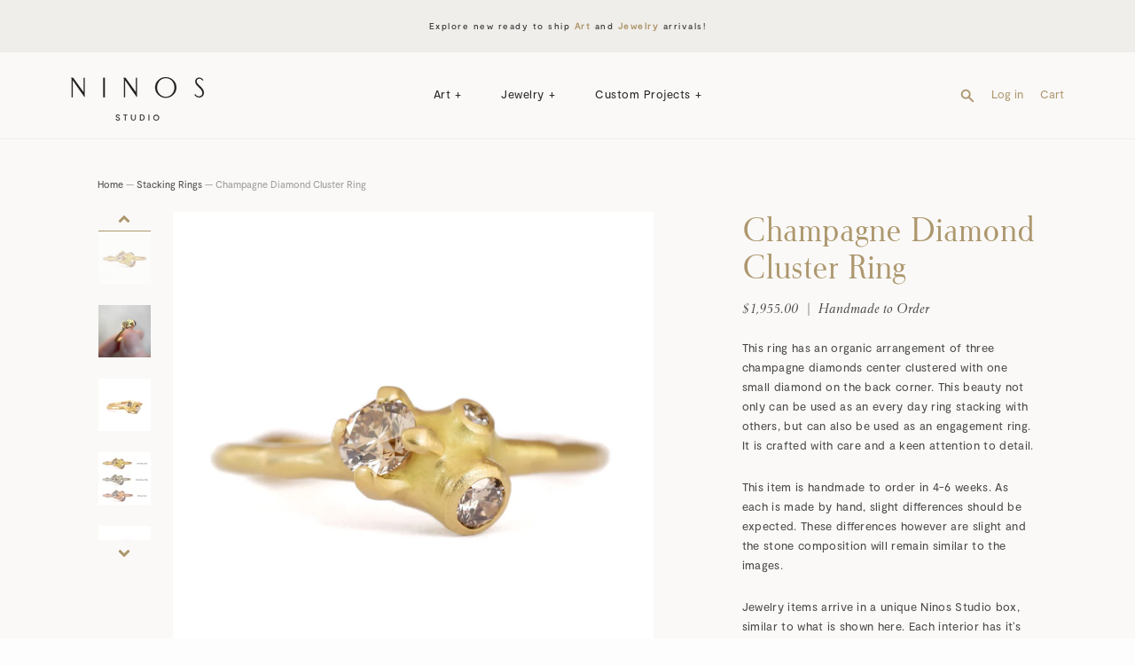

--- FILE ---
content_type: text/html; charset=utf-8
request_url: https://ninosstudio.com/collections/stacking-rings/products/champagne-diamond-cluster-ring-1
body_size: 28346
content:
<!doctype html>
<!--[if IE 9]> <html class="ie9 no-js supports-no-cookies" lang="en"> <![endif]-->
<!--[if (gt IE 9)|!(IE)]><!--> <html class="no-js supports-no-cookies" lang="en"> <!--<![endif]-->
<head>
  <meta name="p:domain_verify" content="ef401b4a8dcb9470933ca0691a8c964f"/>
  <meta name="google-site-verification" content="7m5Kt2paiy5yq6ABfg28CpPhPFZ5ivwuP5iB6i_yT9k" />
  <meta charset="utf-8">
  <meta http-equiv="X-UA-Compatible" content="IE=edge">
  <meta name="viewport" content="width=device-width,initial-scale=1">
  <meta name="theme-color" content="#ad976e">
  <link rel="canonical" href="https://ninosstudio.com/products/champagne-diamond-cluster-ring-1">

  
    <link rel="shortcut icon" href="//ninosstudio.com/cdn/shop/files/Screen_Shot_2018-11-28_at_11.09.35_AM_32x32.png?v=1613701029" type="image/png">
  

  
  <title>
    Champagne Diamond Cluster Ring
    
    
    
      &ndash; Ninos Studio
    
  </title>

  
    <meta name="description" content="This ring has an organic arrangement of three champagne diamonds center clustered with one small diamond on the back corner. This beauty not only can be used as an every day ring stacking with others, but can also be used as an engagement ring. It is crafted with care and a keen attention to detail. This item is handma">
  

  
<meta property="og:site_name" content="Ninos Studio">
<meta property="og:url" content="https://ninosstudio.com/products/champagne-diamond-cluster-ring-1">
<meta property="og:title" content="Champagne Diamond Cluster Ring">
<meta property="og:type" content="product">
<meta property="og:description" content="This ring has an organic arrangement of three champagne diamonds center clustered with one small diamond on the back corner. This beauty not only can be used as an every day ring stacking with others, but can also be used as an engagement ring. It is crafted with care and a keen attention to detail. This item is handma"><meta property="og:price:amount" content="1,955.00">
  <meta property="og:price:currency" content="USD"><meta property="og:image" content="http://ninosstudio.com/cdn/shop/products/IMG_5576_1024x1024.jpg?v=1668612344"><meta property="og:image" content="http://ninosstudio.com/cdn/shop/files/IMG_3989_1024x1024.jpg?v=1731262236"><meta property="og:image" content="http://ninosstudio.com/cdn/shop/products/IMG_5574_1024x1024.jpg?v=1668612344">
<meta property="og:image:secure_url" content="https://ninosstudio.com/cdn/shop/products/IMG_5576_1024x1024.jpg?v=1668612344"><meta property="og:image:secure_url" content="https://ninosstudio.com/cdn/shop/files/IMG_3989_1024x1024.jpg?v=1731262236"><meta property="og:image:secure_url" content="https://ninosstudio.com/cdn/shop/products/IMG_5574_1024x1024.jpg?v=1668612344">

<meta name="twitter:site" content="@">
<meta name="twitter:card" content="summary_large_image">
<meta name="twitter:title" content="Champagne Diamond Cluster Ring">
<meta name="twitter:description" content="This ring has an organic arrangement of three champagne diamonds center clustered with one small diamond on the back corner. This beauty not only can be used as an every day ring stacking with others, but can also be used as an engagement ring. It is crafted with care and a keen attention to detail. This item is handma">


  <meta name="p:domain_verify" content="947dd830809a53938b7482ebaac83a18"/>
  <script type="text/javascript">
  !function(e){if(!window.pintrk){window.pintrk=function()
  {window.pintrk.queue.push(Array.prototype.slice.call(arguments))};var
  n=window.pintrk;n.queue=[],n.version="3.0";var
  t=document.createElement("script");t.async=!0,t.src=e;var
  r=document.getElementsByTagName("script")[0];r.parentNode.insertBefore(t,r)}}
  ("https://s.pinimg.com/ct/core.js"); 

  pintrk('load','2612779010142', { em: '', });
  pintrk('page');
  </script> 
  <noscript> 
  <img height="1" width="1" style="display:none;" alt=""
  src="https://ct.pinterest.com/v3/?tid=2612779010142&noscript=1" /> 
  </noscript>

  
    <script src="https://cdn.plyr.io/3.7.8/plyr.js"></script>
    <link rel="stylesheet" href="https://cdn.plyr.io/3.7.8/plyr.css" />
  

  <link href="//ninosstudio.com/cdn/shop/t/22/assets/theme.scss.css?v=80247150409149241171768933655" rel="stylesheet" type="text/css" media="all" />

<!-- 
  /**
   * @license
   * MyFonts Webfont Build ID 3623234, 2018-08-16T12:55:03-0400
   * 
   * The fonts listed in this notice are subject to the End User License
   * Agreement(s) entered into by the website owner. All other parties are 
   * explicitly restricted from using the Licensed Webfonts(s).
   * 
   * You may obtain a valid license at the URLs below.
   * 
   * Webfont: GmuenderAntiquaPro-Italic by RMU
   * URL: https://www.myfonts.com/fonts/rmu/gmuender-antiqua-pro/italic/
   * Copyright: &#x00A9; Copyright 2015 by RMU Typedesign, Ralph M. Unger. All rights reserved.
   * Licensed pageviews: 10,000
   * 
   * 
   * License: https://www.myfonts.com/viewlicense?type=web&buildid=3623234
   * 
   * © 2018 MyFonts Inc
  */
  /**
   * @license
   * MyFonts Webfont Build ID 3625403, 2018-08-21T17:48:15-0400
   * 
   * The fonts listed in this notice are subject to the End User License
   * Agreement(s) entered into by the website owner. All other parties are 
   * explicitly restricted from using the Licensed Webfonts(s).
   * 
   * You may obtain a valid license at the URLs below.
   * 
   * Webfont: GmuenderAntiquaPro by RMU
   * URL: https://www.myfonts.com/fonts/rmu/gmuender-antiqua-pro/regular/
   * Copyright: &#x00A9; Copyright 2015 by RMU Typedesign, Ralph M. Unger. All rights reserved.
   * Licensed pageviews: 10,000
   * 
   * 
   * License: https://www.myfonts.com/viewlicense?type=web&buildid=3625403
   * 
   * © 2018 MyFonts Inc
  */ 
-->

  <script>
    document.documentElement.className = document.documentElement.className.replace('no-js', 'js');

    window.theme = {
      strings: {
        addToCart: "Add to Cart",
        soldOut: "Sold",
        unavailable: "Select Options"
      },
      moneyFormat: "${{amount}}"
    };
  </script>

  

  <!--[if (gt IE 9)|!(IE)]><!--><script src="//ninosstudio.com/cdn/shop/t/22/assets/vendor.js?v=135175496693173195881735139772" defer="defer"></script><!--<![endif]-->
  <!--[if lt IE 9]><script src="//ninosstudio.com/cdn/shop/t/22/assets/vendor.js?v=135175496693173195881735139772"></script><![endif]-->

  <!--[if (gt IE 9)|!(IE)]><!--><script src="//ninosstudio.com/cdn/shop/t/22/assets/theme.js?v=38919669052541698231741061281" defer="defer"></script><!--<![endif]-->
  <!--[if lt IE 9]><script src="//ninosstudio.com/cdn/shop/t/22/assets/theme.js?v=38919669052541698231741061281"></script><![endif]-->

  <script>window.performance && window.performance.mark && window.performance.mark('shopify.content_for_header.start');</script><meta name="facebook-domain-verification" content="j9ywu19lkrza6apfq0qp8ea1tvrxig">
<meta name="google-site-verification" content="MnyOr01LHLi6_CgHu35UeG9IgiERi4Ktf8yprpv6beo">
<meta id="shopify-digital-wallet" name="shopify-digital-wallet" content="/5348327542/digital_wallets/dialog">
<meta name="shopify-checkout-api-token" content="c85cca379469aa785ad30a730c4a7957">
<meta id="in-context-paypal-metadata" data-shop-id="5348327542" data-venmo-supported="false" data-environment="production" data-locale="en_US" data-paypal-v4="true" data-currency="USD">
<link rel="alternate" type="application/json+oembed" href="https://ninosstudio.com/products/champagne-diamond-cluster-ring-1.oembed">
<script async="async" src="/checkouts/internal/preloads.js?locale=en-US"></script>
<link rel="preconnect" href="https://shop.app" crossorigin="anonymous">
<script async="async" src="https://shop.app/checkouts/internal/preloads.js?locale=en-US&shop_id=5348327542" crossorigin="anonymous"></script>
<script id="apple-pay-shop-capabilities" type="application/json">{"shopId":5348327542,"countryCode":"US","currencyCode":"USD","merchantCapabilities":["supports3DS"],"merchantId":"gid:\/\/shopify\/Shop\/5348327542","merchantName":"Ninos Studio","requiredBillingContactFields":["postalAddress","email","phone"],"requiredShippingContactFields":["postalAddress","email","phone"],"shippingType":"shipping","supportedNetworks":["visa","masterCard","amex","discover","elo","jcb"],"total":{"type":"pending","label":"Ninos Studio","amount":"1.00"},"shopifyPaymentsEnabled":true,"supportsSubscriptions":true}</script>
<script id="shopify-features" type="application/json">{"accessToken":"c85cca379469aa785ad30a730c4a7957","betas":["rich-media-storefront-analytics"],"domain":"ninosstudio.com","predictiveSearch":true,"shopId":5348327542,"locale":"en"}</script>
<script>var Shopify = Shopify || {};
Shopify.shop = "ninos-studio.myshopify.com";
Shopify.locale = "en";
Shopify.currency = {"active":"USD","rate":"1.0"};
Shopify.country = "US";
Shopify.theme = {"name":"Ninos Shopify 1.8.5 – 18 Apr 25","id":129875771510,"schema_name":"Ninos Studio 2018","schema_version":"1.8.4","theme_store_id":null,"role":"main"};
Shopify.theme.handle = "null";
Shopify.theme.style = {"id":null,"handle":null};
Shopify.cdnHost = "ninosstudio.com/cdn";
Shopify.routes = Shopify.routes || {};
Shopify.routes.root = "/";</script>
<script type="module">!function(o){(o.Shopify=o.Shopify||{}).modules=!0}(window);</script>
<script>!function(o){function n(){var o=[];function n(){o.push(Array.prototype.slice.apply(arguments))}return n.q=o,n}var t=o.Shopify=o.Shopify||{};t.loadFeatures=n(),t.autoloadFeatures=n()}(window);</script>
<script>
  window.ShopifyPay = window.ShopifyPay || {};
  window.ShopifyPay.apiHost = "shop.app\/pay";
  window.ShopifyPay.redirectState = null;
</script>
<script id="shop-js-analytics" type="application/json">{"pageType":"product"}</script>
<script defer="defer" async type="module" src="//ninosstudio.com/cdn/shopifycloud/shop-js/modules/v2/client.init-shop-cart-sync_BT-GjEfc.en.esm.js"></script>
<script defer="defer" async type="module" src="//ninosstudio.com/cdn/shopifycloud/shop-js/modules/v2/chunk.common_D58fp_Oc.esm.js"></script>
<script defer="defer" async type="module" src="//ninosstudio.com/cdn/shopifycloud/shop-js/modules/v2/chunk.modal_xMitdFEc.esm.js"></script>
<script type="module">
  await import("//ninosstudio.com/cdn/shopifycloud/shop-js/modules/v2/client.init-shop-cart-sync_BT-GjEfc.en.esm.js");
await import("//ninosstudio.com/cdn/shopifycloud/shop-js/modules/v2/chunk.common_D58fp_Oc.esm.js");
await import("//ninosstudio.com/cdn/shopifycloud/shop-js/modules/v2/chunk.modal_xMitdFEc.esm.js");

  window.Shopify.SignInWithShop?.initShopCartSync?.({"fedCMEnabled":true,"windoidEnabled":true});

</script>
<script>
  window.Shopify = window.Shopify || {};
  if (!window.Shopify.featureAssets) window.Shopify.featureAssets = {};
  window.Shopify.featureAssets['shop-js'] = {"shop-cart-sync":["modules/v2/client.shop-cart-sync_DZOKe7Ll.en.esm.js","modules/v2/chunk.common_D58fp_Oc.esm.js","modules/v2/chunk.modal_xMitdFEc.esm.js"],"init-fed-cm":["modules/v2/client.init-fed-cm_B6oLuCjv.en.esm.js","modules/v2/chunk.common_D58fp_Oc.esm.js","modules/v2/chunk.modal_xMitdFEc.esm.js"],"shop-cash-offers":["modules/v2/client.shop-cash-offers_D2sdYoxE.en.esm.js","modules/v2/chunk.common_D58fp_Oc.esm.js","modules/v2/chunk.modal_xMitdFEc.esm.js"],"shop-login-button":["modules/v2/client.shop-login-button_QeVjl5Y3.en.esm.js","modules/v2/chunk.common_D58fp_Oc.esm.js","modules/v2/chunk.modal_xMitdFEc.esm.js"],"pay-button":["modules/v2/client.pay-button_DXTOsIq6.en.esm.js","modules/v2/chunk.common_D58fp_Oc.esm.js","modules/v2/chunk.modal_xMitdFEc.esm.js"],"shop-button":["modules/v2/client.shop-button_DQZHx9pm.en.esm.js","modules/v2/chunk.common_D58fp_Oc.esm.js","modules/v2/chunk.modal_xMitdFEc.esm.js"],"avatar":["modules/v2/client.avatar_BTnouDA3.en.esm.js"],"init-windoid":["modules/v2/client.init-windoid_CR1B-cfM.en.esm.js","modules/v2/chunk.common_D58fp_Oc.esm.js","modules/v2/chunk.modal_xMitdFEc.esm.js"],"init-shop-for-new-customer-accounts":["modules/v2/client.init-shop-for-new-customer-accounts_C_vY_xzh.en.esm.js","modules/v2/client.shop-login-button_QeVjl5Y3.en.esm.js","modules/v2/chunk.common_D58fp_Oc.esm.js","modules/v2/chunk.modal_xMitdFEc.esm.js"],"init-shop-email-lookup-coordinator":["modules/v2/client.init-shop-email-lookup-coordinator_BI7n9ZSv.en.esm.js","modules/v2/chunk.common_D58fp_Oc.esm.js","modules/v2/chunk.modal_xMitdFEc.esm.js"],"init-shop-cart-sync":["modules/v2/client.init-shop-cart-sync_BT-GjEfc.en.esm.js","modules/v2/chunk.common_D58fp_Oc.esm.js","modules/v2/chunk.modal_xMitdFEc.esm.js"],"shop-toast-manager":["modules/v2/client.shop-toast-manager_DiYdP3xc.en.esm.js","modules/v2/chunk.common_D58fp_Oc.esm.js","modules/v2/chunk.modal_xMitdFEc.esm.js"],"init-customer-accounts":["modules/v2/client.init-customer-accounts_D9ZNqS-Q.en.esm.js","modules/v2/client.shop-login-button_QeVjl5Y3.en.esm.js","modules/v2/chunk.common_D58fp_Oc.esm.js","modules/v2/chunk.modal_xMitdFEc.esm.js"],"init-customer-accounts-sign-up":["modules/v2/client.init-customer-accounts-sign-up_iGw4briv.en.esm.js","modules/v2/client.shop-login-button_QeVjl5Y3.en.esm.js","modules/v2/chunk.common_D58fp_Oc.esm.js","modules/v2/chunk.modal_xMitdFEc.esm.js"],"shop-follow-button":["modules/v2/client.shop-follow-button_CqMgW2wH.en.esm.js","modules/v2/chunk.common_D58fp_Oc.esm.js","modules/v2/chunk.modal_xMitdFEc.esm.js"],"checkout-modal":["modules/v2/client.checkout-modal_xHeaAweL.en.esm.js","modules/v2/chunk.common_D58fp_Oc.esm.js","modules/v2/chunk.modal_xMitdFEc.esm.js"],"shop-login":["modules/v2/client.shop-login_D91U-Q7h.en.esm.js","modules/v2/chunk.common_D58fp_Oc.esm.js","modules/v2/chunk.modal_xMitdFEc.esm.js"],"lead-capture":["modules/v2/client.lead-capture_BJmE1dJe.en.esm.js","modules/v2/chunk.common_D58fp_Oc.esm.js","modules/v2/chunk.modal_xMitdFEc.esm.js"],"payment-terms":["modules/v2/client.payment-terms_Ci9AEqFq.en.esm.js","modules/v2/chunk.common_D58fp_Oc.esm.js","modules/v2/chunk.modal_xMitdFEc.esm.js"]};
</script>
<script>(function() {
  var isLoaded = false;
  function asyncLoad() {
    if (isLoaded) return;
    isLoaded = true;
    var urls = ["https:\/\/chimpstatic.com\/mcjs-connected\/js\/users\/2225bc38412968260984bb90f\/f849052e153e3a3c8b179666f.js?shop=ninos-studio.myshopify.com","https:\/\/instafeed.nfcube.com\/cdn\/8c9fa16539d93fcb03403a314f59bf9a.js?shop=ninos-studio.myshopify.com","https:\/\/bot.kaktusapp.com\/storage\/js\/kaktus_bot-ninos-studio.myshopify.com.js?ver=27\u0026shop=ninos-studio.myshopify.com"];
    for (var i = 0; i < urls.length; i++) {
      var s = document.createElement('script');
      s.type = 'text/javascript';
      s.async = true;
      s.src = urls[i];
      var x = document.getElementsByTagName('script')[0];
      x.parentNode.insertBefore(s, x);
    }
  };
  if(window.attachEvent) {
    window.attachEvent('onload', asyncLoad);
  } else {
    window.addEventListener('load', asyncLoad, false);
  }
})();</script>
<script id="__st">var __st={"a":5348327542,"offset":-18000,"reqid":"98a54aa3-432a-4773-9819-e00e318724fd-1769132001","pageurl":"ninosstudio.com\/collections\/stacking-rings\/products\/champagne-diamond-cluster-ring-1","u":"9bf4efd181fb","p":"product","rtyp":"product","rid":6812726296694};</script>
<script>window.ShopifyPaypalV4VisibilityTracking = true;</script>
<script id="captcha-bootstrap">!function(){'use strict';const t='contact',e='account',n='new_comment',o=[[t,t],['blogs',n],['comments',n],[t,'customer']],c=[[e,'customer_login'],[e,'guest_login'],[e,'recover_customer_password'],[e,'create_customer']],r=t=>t.map((([t,e])=>`form[action*='/${t}']:not([data-nocaptcha='true']) input[name='form_type'][value='${e}']`)).join(','),a=t=>()=>t?[...document.querySelectorAll(t)].map((t=>t.form)):[];function s(){const t=[...o],e=r(t);return a(e)}const i='password',u='form_key',d=['recaptcha-v3-token','g-recaptcha-response','h-captcha-response',i],f=()=>{try{return window.sessionStorage}catch{return}},m='__shopify_v',_=t=>t.elements[u];function p(t,e,n=!1){try{const o=window.sessionStorage,c=JSON.parse(o.getItem(e)),{data:r}=function(t){const{data:e,action:n}=t;return t[m]||n?{data:e,action:n}:{data:t,action:n}}(c);for(const[e,n]of Object.entries(r))t.elements[e]&&(t.elements[e].value=n);n&&o.removeItem(e)}catch(o){console.error('form repopulation failed',{error:o})}}const l='form_type',E='cptcha';function T(t){t.dataset[E]=!0}const w=window,h=w.document,L='Shopify',v='ce_forms',y='captcha';let A=!1;((t,e)=>{const n=(g='f06e6c50-85a8-45c8-87d0-21a2b65856fe',I='https://cdn.shopify.com/shopifycloud/storefront-forms-hcaptcha/ce_storefront_forms_captcha_hcaptcha.v1.5.2.iife.js',D={infoText:'Protected by hCaptcha',privacyText:'Privacy',termsText:'Terms'},(t,e,n)=>{const o=w[L][v],c=o.bindForm;if(c)return c(t,g,e,D).then(n);var r;o.q.push([[t,g,e,D],n]),r=I,A||(h.body.append(Object.assign(h.createElement('script'),{id:'captcha-provider',async:!0,src:r})),A=!0)});var g,I,D;w[L]=w[L]||{},w[L][v]=w[L][v]||{},w[L][v].q=[],w[L][y]=w[L][y]||{},w[L][y].protect=function(t,e){n(t,void 0,e),T(t)},Object.freeze(w[L][y]),function(t,e,n,w,h,L){const[v,y,A,g]=function(t,e,n){const i=e?o:[],u=t?c:[],d=[...i,...u],f=r(d),m=r(i),_=r(d.filter((([t,e])=>n.includes(e))));return[a(f),a(m),a(_),s()]}(w,h,L),I=t=>{const e=t.target;return e instanceof HTMLFormElement?e:e&&e.form},D=t=>v().includes(t);t.addEventListener('submit',(t=>{const e=I(t);if(!e)return;const n=D(e)&&!e.dataset.hcaptchaBound&&!e.dataset.recaptchaBound,o=_(e),c=g().includes(e)&&(!o||!o.value);(n||c)&&t.preventDefault(),c&&!n&&(function(t){try{if(!f())return;!function(t){const e=f();if(!e)return;const n=_(t);if(!n)return;const o=n.value;o&&e.removeItem(o)}(t);const e=Array.from(Array(32),(()=>Math.random().toString(36)[2])).join('');!function(t,e){_(t)||t.append(Object.assign(document.createElement('input'),{type:'hidden',name:u})),t.elements[u].value=e}(t,e),function(t,e){const n=f();if(!n)return;const o=[...t.querySelectorAll(`input[type='${i}']`)].map((({name:t})=>t)),c=[...d,...o],r={};for(const[a,s]of new FormData(t).entries())c.includes(a)||(r[a]=s);n.setItem(e,JSON.stringify({[m]:1,action:t.action,data:r}))}(t,e)}catch(e){console.error('failed to persist form',e)}}(e),e.submit())}));const S=(t,e)=>{t&&!t.dataset[E]&&(n(t,e.some((e=>e===t))),T(t))};for(const o of['focusin','change'])t.addEventListener(o,(t=>{const e=I(t);D(e)&&S(e,y())}));const B=e.get('form_key'),M=e.get(l),P=B&&M;t.addEventListener('DOMContentLoaded',(()=>{const t=y();if(P)for(const e of t)e.elements[l].value===M&&p(e,B);[...new Set([...A(),...v().filter((t=>'true'===t.dataset.shopifyCaptcha))])].forEach((e=>S(e,t)))}))}(h,new URLSearchParams(w.location.search),n,t,e,['guest_login'])})(!0,!0)}();</script>
<script integrity="sha256-4kQ18oKyAcykRKYeNunJcIwy7WH5gtpwJnB7kiuLZ1E=" data-source-attribution="shopify.loadfeatures" defer="defer" src="//ninosstudio.com/cdn/shopifycloud/storefront/assets/storefront/load_feature-a0a9edcb.js" crossorigin="anonymous"></script>
<script crossorigin="anonymous" defer="defer" src="//ninosstudio.com/cdn/shopifycloud/storefront/assets/shopify_pay/storefront-65b4c6d7.js?v=20250812"></script>
<script data-source-attribution="shopify.dynamic_checkout.dynamic.init">var Shopify=Shopify||{};Shopify.PaymentButton=Shopify.PaymentButton||{isStorefrontPortableWallets:!0,init:function(){window.Shopify.PaymentButton.init=function(){};var t=document.createElement("script");t.src="https://ninosstudio.com/cdn/shopifycloud/portable-wallets/latest/portable-wallets.en.js",t.type="module",document.head.appendChild(t)}};
</script>
<script data-source-attribution="shopify.dynamic_checkout.buyer_consent">
  function portableWalletsHideBuyerConsent(e){var t=document.getElementById("shopify-buyer-consent"),n=document.getElementById("shopify-subscription-policy-button");t&&n&&(t.classList.add("hidden"),t.setAttribute("aria-hidden","true"),n.removeEventListener("click",e))}function portableWalletsShowBuyerConsent(e){var t=document.getElementById("shopify-buyer-consent"),n=document.getElementById("shopify-subscription-policy-button");t&&n&&(t.classList.remove("hidden"),t.removeAttribute("aria-hidden"),n.addEventListener("click",e))}window.Shopify?.PaymentButton&&(window.Shopify.PaymentButton.hideBuyerConsent=portableWalletsHideBuyerConsent,window.Shopify.PaymentButton.showBuyerConsent=portableWalletsShowBuyerConsent);
</script>
<script data-source-attribution="shopify.dynamic_checkout.cart.bootstrap">document.addEventListener("DOMContentLoaded",(function(){function t(){return document.querySelector("shopify-accelerated-checkout-cart, shopify-accelerated-checkout")}if(t())Shopify.PaymentButton.init();else{new MutationObserver((function(e,n){t()&&(Shopify.PaymentButton.init(),n.disconnect())})).observe(document.body,{childList:!0,subtree:!0})}}));
</script>
<link id="shopify-accelerated-checkout-styles" rel="stylesheet" media="screen" href="https://ninosstudio.com/cdn/shopifycloud/portable-wallets/latest/accelerated-checkout-backwards-compat.css" crossorigin="anonymous">
<style id="shopify-accelerated-checkout-cart">
        #shopify-buyer-consent {
  margin-top: 1em;
  display: inline-block;
  width: 100%;
}

#shopify-buyer-consent.hidden {
  display: none;
}

#shopify-subscription-policy-button {
  background: none;
  border: none;
  padding: 0;
  text-decoration: underline;
  font-size: inherit;
  cursor: pointer;
}

#shopify-subscription-policy-button::before {
  box-shadow: none;
}

      </style>

<script>window.performance && window.performance.mark && window.performance.mark('shopify.content_for_header.end');</script>

  <script src="//ninosstudio.com/cdn/shopifycloud/storefront/assets/themes_support/option_selection-b017cd28.js" type="text/javascript"></script>

  <style>
    :root {
      --plyr-color-main: #ad976e;
      --plyr-badge-border-radius: 0;
      --plyr-control-icon-size: 12px;
      --plyr-control-radius: 0;
      --plyr-range-track-height: 2px;
    }
  </style>
<link href="https://monorail-edge.shopifysvc.com" rel="dns-prefetch">
<script>(function(){if ("sendBeacon" in navigator && "performance" in window) {try {var session_token_from_headers = performance.getEntriesByType('navigation')[0].serverTiming.find(x => x.name == '_s').description;} catch {var session_token_from_headers = undefined;}var session_cookie_matches = document.cookie.match(/_shopify_s=([^;]*)/);var session_token_from_cookie = session_cookie_matches && session_cookie_matches.length === 2 ? session_cookie_matches[1] : "";var session_token = session_token_from_headers || session_token_from_cookie || "";function handle_abandonment_event(e) {var entries = performance.getEntries().filter(function(entry) {return /monorail-edge.shopifysvc.com/.test(entry.name);});if (!window.abandonment_tracked && entries.length === 0) {window.abandonment_tracked = true;var currentMs = Date.now();var navigation_start = performance.timing.navigationStart;var payload = {shop_id: 5348327542,url: window.location.href,navigation_start,duration: currentMs - navigation_start,session_token,page_type: "product"};window.navigator.sendBeacon("https://monorail-edge.shopifysvc.com/v1/produce", JSON.stringify({schema_id: "online_store_buyer_site_abandonment/1.1",payload: payload,metadata: {event_created_at_ms: currentMs,event_sent_at_ms: currentMs}}));}}window.addEventListener('pagehide', handle_abandonment_event);}}());</script>
<script id="web-pixels-manager-setup">(function e(e,d,r,n,o){if(void 0===o&&(o={}),!Boolean(null===(a=null===(i=window.Shopify)||void 0===i?void 0:i.analytics)||void 0===a?void 0:a.replayQueue)){var i,a;window.Shopify=window.Shopify||{};var t=window.Shopify;t.analytics=t.analytics||{};var s=t.analytics;s.replayQueue=[],s.publish=function(e,d,r){return s.replayQueue.push([e,d,r]),!0};try{self.performance.mark("wpm:start")}catch(e){}var l=function(){var e={modern:/Edge?\/(1{2}[4-9]|1[2-9]\d|[2-9]\d{2}|\d{4,})\.\d+(\.\d+|)|Firefox\/(1{2}[4-9]|1[2-9]\d|[2-9]\d{2}|\d{4,})\.\d+(\.\d+|)|Chrom(ium|e)\/(9{2}|\d{3,})\.\d+(\.\d+|)|(Maci|X1{2}).+ Version\/(15\.\d+|(1[6-9]|[2-9]\d|\d{3,})\.\d+)([,.]\d+|)( \(\w+\)|)( Mobile\/\w+|) Safari\/|Chrome.+OPR\/(9{2}|\d{3,})\.\d+\.\d+|(CPU[ +]OS|iPhone[ +]OS|CPU[ +]iPhone|CPU IPhone OS|CPU iPad OS)[ +]+(15[._]\d+|(1[6-9]|[2-9]\d|\d{3,})[._]\d+)([._]\d+|)|Android:?[ /-](13[3-9]|1[4-9]\d|[2-9]\d{2}|\d{4,})(\.\d+|)(\.\d+|)|Android.+Firefox\/(13[5-9]|1[4-9]\d|[2-9]\d{2}|\d{4,})\.\d+(\.\d+|)|Android.+Chrom(ium|e)\/(13[3-9]|1[4-9]\d|[2-9]\d{2}|\d{4,})\.\d+(\.\d+|)|SamsungBrowser\/([2-9]\d|\d{3,})\.\d+/,legacy:/Edge?\/(1[6-9]|[2-9]\d|\d{3,})\.\d+(\.\d+|)|Firefox\/(5[4-9]|[6-9]\d|\d{3,})\.\d+(\.\d+|)|Chrom(ium|e)\/(5[1-9]|[6-9]\d|\d{3,})\.\d+(\.\d+|)([\d.]+$|.*Safari\/(?![\d.]+ Edge\/[\d.]+$))|(Maci|X1{2}).+ Version\/(10\.\d+|(1[1-9]|[2-9]\d|\d{3,})\.\d+)([,.]\d+|)( \(\w+\)|)( Mobile\/\w+|) Safari\/|Chrome.+OPR\/(3[89]|[4-9]\d|\d{3,})\.\d+\.\d+|(CPU[ +]OS|iPhone[ +]OS|CPU[ +]iPhone|CPU IPhone OS|CPU iPad OS)[ +]+(10[._]\d+|(1[1-9]|[2-9]\d|\d{3,})[._]\d+)([._]\d+|)|Android:?[ /-](13[3-9]|1[4-9]\d|[2-9]\d{2}|\d{4,})(\.\d+|)(\.\d+|)|Mobile Safari.+OPR\/([89]\d|\d{3,})\.\d+\.\d+|Android.+Firefox\/(13[5-9]|1[4-9]\d|[2-9]\d{2}|\d{4,})\.\d+(\.\d+|)|Android.+Chrom(ium|e)\/(13[3-9]|1[4-9]\d|[2-9]\d{2}|\d{4,})\.\d+(\.\d+|)|Android.+(UC? ?Browser|UCWEB|U3)[ /]?(15\.([5-9]|\d{2,})|(1[6-9]|[2-9]\d|\d{3,})\.\d+)\.\d+|SamsungBrowser\/(5\.\d+|([6-9]|\d{2,})\.\d+)|Android.+MQ{2}Browser\/(14(\.(9|\d{2,})|)|(1[5-9]|[2-9]\d|\d{3,})(\.\d+|))(\.\d+|)|K[Aa][Ii]OS\/(3\.\d+|([4-9]|\d{2,})\.\d+)(\.\d+|)/},d=e.modern,r=e.legacy,n=navigator.userAgent;return n.match(d)?"modern":n.match(r)?"legacy":"unknown"}(),u="modern"===l?"modern":"legacy",c=(null!=n?n:{modern:"",legacy:""})[u],f=function(e){return[e.baseUrl,"/wpm","/b",e.hashVersion,"modern"===e.buildTarget?"m":"l",".js"].join("")}({baseUrl:d,hashVersion:r,buildTarget:u}),m=function(e){var d=e.version,r=e.bundleTarget,n=e.surface,o=e.pageUrl,i=e.monorailEndpoint;return{emit:function(e){var a=e.status,t=e.errorMsg,s=(new Date).getTime(),l=JSON.stringify({metadata:{event_sent_at_ms:s},events:[{schema_id:"web_pixels_manager_load/3.1",payload:{version:d,bundle_target:r,page_url:o,status:a,surface:n,error_msg:t},metadata:{event_created_at_ms:s}}]});if(!i)return console&&console.warn&&console.warn("[Web Pixels Manager] No Monorail endpoint provided, skipping logging."),!1;try{return self.navigator.sendBeacon.bind(self.navigator)(i,l)}catch(e){}var u=new XMLHttpRequest;try{return u.open("POST",i,!0),u.setRequestHeader("Content-Type","text/plain"),u.send(l),!0}catch(e){return console&&console.warn&&console.warn("[Web Pixels Manager] Got an unhandled error while logging to Monorail."),!1}}}}({version:r,bundleTarget:l,surface:e.surface,pageUrl:self.location.href,monorailEndpoint:e.monorailEndpoint});try{o.browserTarget=l,function(e){var d=e.src,r=e.async,n=void 0===r||r,o=e.onload,i=e.onerror,a=e.sri,t=e.scriptDataAttributes,s=void 0===t?{}:t,l=document.createElement("script"),u=document.querySelector("head"),c=document.querySelector("body");if(l.async=n,l.src=d,a&&(l.integrity=a,l.crossOrigin="anonymous"),s)for(var f in s)if(Object.prototype.hasOwnProperty.call(s,f))try{l.dataset[f]=s[f]}catch(e){}if(o&&l.addEventListener("load",o),i&&l.addEventListener("error",i),u)u.appendChild(l);else{if(!c)throw new Error("Did not find a head or body element to append the script");c.appendChild(l)}}({src:f,async:!0,onload:function(){if(!function(){var e,d;return Boolean(null===(d=null===(e=window.Shopify)||void 0===e?void 0:e.analytics)||void 0===d?void 0:d.initialized)}()){var d=window.webPixelsManager.init(e)||void 0;if(d){var r=window.Shopify.analytics;r.replayQueue.forEach((function(e){var r=e[0],n=e[1],o=e[2];d.publishCustomEvent(r,n,o)})),r.replayQueue=[],r.publish=d.publishCustomEvent,r.visitor=d.visitor,r.initialized=!0}}},onerror:function(){return m.emit({status:"failed",errorMsg:"".concat(f," has failed to load")})},sri:function(e){var d=/^sha384-[A-Za-z0-9+/=]+$/;return"string"==typeof e&&d.test(e)}(c)?c:"",scriptDataAttributes:o}),m.emit({status:"loading"})}catch(e){m.emit({status:"failed",errorMsg:(null==e?void 0:e.message)||"Unknown error"})}}})({shopId: 5348327542,storefrontBaseUrl: "https://ninosstudio.com",extensionsBaseUrl: "https://extensions.shopifycdn.com/cdn/shopifycloud/web-pixels-manager",monorailEndpoint: "https://monorail-edge.shopifysvc.com/unstable/produce_batch",surface: "storefront-renderer",enabledBetaFlags: ["2dca8a86"],webPixelsConfigList: [{"id":"360448118","configuration":"{\"config\":\"{\\\"pixel_id\\\":\\\"GT-K4LKRGC\\\",\\\"target_country\\\":\\\"US\\\",\\\"gtag_events\\\":[{\\\"type\\\":\\\"purchase\\\",\\\"action_label\\\":\\\"MC-JWJL4ZFP7Z\\\"},{\\\"type\\\":\\\"page_view\\\",\\\"action_label\\\":\\\"MC-JWJL4ZFP7Z\\\"},{\\\"type\\\":\\\"view_item\\\",\\\"action_label\\\":\\\"MC-JWJL4ZFP7Z\\\"}],\\\"enable_monitoring_mode\\\":false}\"}","eventPayloadVersion":"v1","runtimeContext":"OPEN","scriptVersion":"b2a88bafab3e21179ed38636efcd8a93","type":"APP","apiClientId":1780363,"privacyPurposes":[],"dataSharingAdjustments":{"protectedCustomerApprovalScopes":["read_customer_address","read_customer_email","read_customer_name","read_customer_personal_data","read_customer_phone"]}},{"id":"82018422","configuration":"{\"pixel_id\":\"1293176644203123\",\"pixel_type\":\"facebook_pixel\",\"metaapp_system_user_token\":\"-\"}","eventPayloadVersion":"v1","runtimeContext":"OPEN","scriptVersion":"ca16bc87fe92b6042fbaa3acc2fbdaa6","type":"APP","apiClientId":2329312,"privacyPurposes":["ANALYTICS","MARKETING","SALE_OF_DATA"],"dataSharingAdjustments":{"protectedCustomerApprovalScopes":["read_customer_address","read_customer_email","read_customer_name","read_customer_personal_data","read_customer_phone"]}},{"id":"64716918","eventPayloadVersion":"v1","runtimeContext":"LAX","scriptVersion":"1","type":"CUSTOM","privacyPurposes":["ANALYTICS"],"name":"Google Analytics tag (migrated)"},{"id":"shopify-app-pixel","configuration":"{}","eventPayloadVersion":"v1","runtimeContext":"STRICT","scriptVersion":"0450","apiClientId":"shopify-pixel","type":"APP","privacyPurposes":["ANALYTICS","MARKETING"]},{"id":"shopify-custom-pixel","eventPayloadVersion":"v1","runtimeContext":"LAX","scriptVersion":"0450","apiClientId":"shopify-pixel","type":"CUSTOM","privacyPurposes":["ANALYTICS","MARKETING"]}],isMerchantRequest: false,initData: {"shop":{"name":"Ninos Studio","paymentSettings":{"currencyCode":"USD"},"myshopifyDomain":"ninos-studio.myshopify.com","countryCode":"US","storefrontUrl":"https:\/\/ninosstudio.com"},"customer":null,"cart":null,"checkout":null,"productVariants":[{"price":{"amount":1955.0,"currencyCode":"USD"},"product":{"title":"Champagne Diamond Cluster Ring","vendor":"Ninos Studio","id":"6812726296694","untranslatedTitle":"Champagne Diamond Cluster Ring","url":"\/products\/champagne-diamond-cluster-ring-1","type":"Jewelry"},"id":"39912103247990","image":{"src":"\/\/ninosstudio.com\/cdn\/shop\/products\/IMG_5576.jpg?v=1668612344"},"sku":null,"title":"4 \/ 18k Yellow","untranslatedTitle":"4 \/ 18k Yellow"},{"price":{"amount":1955.0,"currencyCode":"USD"},"product":{"title":"Champagne Diamond Cluster Ring","vendor":"Ninos Studio","id":"6812726296694","untranslatedTitle":"Champagne Diamond Cluster Ring","url":"\/products\/champagne-diamond-cluster-ring-1","type":"Jewelry"},"id":"39912103280758","image":{"src":"\/\/ninosstudio.com\/cdn\/shop\/products\/IMG_5576.jpg?v=1668612344"},"sku":null,"title":"4 \/ 14k Palladium White","untranslatedTitle":"4 \/ 14k Palladium White"},{"price":{"amount":1955.0,"currencyCode":"USD"},"product":{"title":"Champagne Diamond Cluster Ring","vendor":"Ninos Studio","id":"6812726296694","untranslatedTitle":"Champagne Diamond Cluster Ring","url":"\/products\/champagne-diamond-cluster-ring-1","type":"Jewelry"},"id":"39912103313526","image":{"src":"\/\/ninosstudio.com\/cdn\/shop\/products\/IMG_5576.jpg?v=1668612344"},"sku":null,"title":"4 \/ 18k Rose","untranslatedTitle":"4 \/ 18k Rose"},{"price":{"amount":1955.0,"currencyCode":"USD"},"product":{"title":"Champagne Diamond Cluster Ring","vendor":"Ninos Studio","id":"6812726296694","untranslatedTitle":"Champagne Diamond Cluster Ring","url":"\/products\/champagne-diamond-cluster-ring-1","type":"Jewelry"},"id":"39912103346294","image":{"src":"\/\/ninosstudio.com\/cdn\/shop\/products\/IMG_5576.jpg?v=1668612344"},"sku":null,"title":"4.25 \/ 18k Yellow","untranslatedTitle":"4.25 \/ 18k Yellow"},{"price":{"amount":1955.0,"currencyCode":"USD"},"product":{"title":"Champagne Diamond Cluster Ring","vendor":"Ninos Studio","id":"6812726296694","untranslatedTitle":"Champagne Diamond Cluster Ring","url":"\/products\/champagne-diamond-cluster-ring-1","type":"Jewelry"},"id":"39912103411830","image":{"src":"\/\/ninosstudio.com\/cdn\/shop\/products\/IMG_5576.jpg?v=1668612344"},"sku":null,"title":"4.25 \/ 14k Palladium White","untranslatedTitle":"4.25 \/ 14k Palladium White"},{"price":{"amount":1955.0,"currencyCode":"USD"},"product":{"title":"Champagne Diamond Cluster Ring","vendor":"Ninos Studio","id":"6812726296694","untranslatedTitle":"Champagne Diamond Cluster Ring","url":"\/products\/champagne-diamond-cluster-ring-1","type":"Jewelry"},"id":"39912103444598","image":{"src":"\/\/ninosstudio.com\/cdn\/shop\/products\/IMG_5576.jpg?v=1668612344"},"sku":null,"title":"4.25 \/ 18k Rose","untranslatedTitle":"4.25 \/ 18k Rose"},{"price":{"amount":1955.0,"currencyCode":"USD"},"product":{"title":"Champagne Diamond Cluster Ring","vendor":"Ninos Studio","id":"6812726296694","untranslatedTitle":"Champagne Diamond Cluster Ring","url":"\/products\/champagne-diamond-cluster-ring-1","type":"Jewelry"},"id":"39912103477366","image":{"src":"\/\/ninosstudio.com\/cdn\/shop\/products\/IMG_5576.jpg?v=1668612344"},"sku":null,"title":"4.5 \/ 18k Yellow","untranslatedTitle":"4.5 \/ 18k Yellow"},{"price":{"amount":1955.0,"currencyCode":"USD"},"product":{"title":"Champagne Diamond Cluster Ring","vendor":"Ninos Studio","id":"6812726296694","untranslatedTitle":"Champagne Diamond Cluster Ring","url":"\/products\/champagne-diamond-cluster-ring-1","type":"Jewelry"},"id":"39912103510134","image":{"src":"\/\/ninosstudio.com\/cdn\/shop\/products\/IMG_5576.jpg?v=1668612344"},"sku":null,"title":"4.5 \/ 14k Palladium White","untranslatedTitle":"4.5 \/ 14k Palladium White"},{"price":{"amount":1955.0,"currencyCode":"USD"},"product":{"title":"Champagne Diamond Cluster Ring","vendor":"Ninos Studio","id":"6812726296694","untranslatedTitle":"Champagne Diamond Cluster Ring","url":"\/products\/champagne-diamond-cluster-ring-1","type":"Jewelry"},"id":"39912103542902","image":{"src":"\/\/ninosstudio.com\/cdn\/shop\/products\/IMG_5576.jpg?v=1668612344"},"sku":null,"title":"4.5 \/ 18k Rose","untranslatedTitle":"4.5 \/ 18k Rose"},{"price":{"amount":1955.0,"currencyCode":"USD"},"product":{"title":"Champagne Diamond Cluster Ring","vendor":"Ninos Studio","id":"6812726296694","untranslatedTitle":"Champagne Diamond Cluster Ring","url":"\/products\/champagne-diamond-cluster-ring-1","type":"Jewelry"},"id":"39912103575670","image":{"src":"\/\/ninosstudio.com\/cdn\/shop\/products\/IMG_5576.jpg?v=1668612344"},"sku":null,"title":"4.75 \/ 18k Yellow","untranslatedTitle":"4.75 \/ 18k Yellow"},{"price":{"amount":1955.0,"currencyCode":"USD"},"product":{"title":"Champagne Diamond Cluster Ring","vendor":"Ninos Studio","id":"6812726296694","untranslatedTitle":"Champagne Diamond Cluster Ring","url":"\/products\/champagne-diamond-cluster-ring-1","type":"Jewelry"},"id":"39912103608438","image":{"src":"\/\/ninosstudio.com\/cdn\/shop\/products\/IMG_5576.jpg?v=1668612344"},"sku":null,"title":"4.75 \/ 14k Palladium White","untranslatedTitle":"4.75 \/ 14k Palladium White"},{"price":{"amount":1955.0,"currencyCode":"USD"},"product":{"title":"Champagne Diamond Cluster Ring","vendor":"Ninos Studio","id":"6812726296694","untranslatedTitle":"Champagne Diamond Cluster Ring","url":"\/products\/champagne-diamond-cluster-ring-1","type":"Jewelry"},"id":"39912103641206","image":{"src":"\/\/ninosstudio.com\/cdn\/shop\/products\/IMG_5576.jpg?v=1668612344"},"sku":null,"title":"4.75 \/ 18k Rose","untranslatedTitle":"4.75 \/ 18k Rose"},{"price":{"amount":1955.0,"currencyCode":"USD"},"product":{"title":"Champagne Diamond Cluster Ring","vendor":"Ninos Studio","id":"6812726296694","untranslatedTitle":"Champagne Diamond Cluster Ring","url":"\/products\/champagne-diamond-cluster-ring-1","type":"Jewelry"},"id":"39912103673974","image":{"src":"\/\/ninosstudio.com\/cdn\/shop\/products\/IMG_5576.jpg?v=1668612344"},"sku":null,"title":"5 \/ 18k Yellow","untranslatedTitle":"5 \/ 18k Yellow"},{"price":{"amount":1955.0,"currencyCode":"USD"},"product":{"title":"Champagne Diamond Cluster Ring","vendor":"Ninos Studio","id":"6812726296694","untranslatedTitle":"Champagne Diamond Cluster Ring","url":"\/products\/champagne-diamond-cluster-ring-1","type":"Jewelry"},"id":"39912103706742","image":{"src":"\/\/ninosstudio.com\/cdn\/shop\/products\/IMG_5576.jpg?v=1668612344"},"sku":null,"title":"5 \/ 14k Palladium White","untranslatedTitle":"5 \/ 14k Palladium White"},{"price":{"amount":1955.0,"currencyCode":"USD"},"product":{"title":"Champagne Diamond Cluster Ring","vendor":"Ninos Studio","id":"6812726296694","untranslatedTitle":"Champagne Diamond Cluster Ring","url":"\/products\/champagne-diamond-cluster-ring-1","type":"Jewelry"},"id":"39912103739510","image":{"src":"\/\/ninosstudio.com\/cdn\/shop\/products\/IMG_5576.jpg?v=1668612344"},"sku":null,"title":"5 \/ 18k Rose","untranslatedTitle":"5 \/ 18k Rose"},{"price":{"amount":1955.0,"currencyCode":"USD"},"product":{"title":"Champagne Diamond Cluster Ring","vendor":"Ninos Studio","id":"6812726296694","untranslatedTitle":"Champagne Diamond Cluster Ring","url":"\/products\/champagne-diamond-cluster-ring-1","type":"Jewelry"},"id":"39912103772278","image":{"src":"\/\/ninosstudio.com\/cdn\/shop\/products\/IMG_5576.jpg?v=1668612344"},"sku":null,"title":"5.25 \/ 18k Yellow","untranslatedTitle":"5.25 \/ 18k Yellow"},{"price":{"amount":1955.0,"currencyCode":"USD"},"product":{"title":"Champagne Diamond Cluster Ring","vendor":"Ninos Studio","id":"6812726296694","untranslatedTitle":"Champagne Diamond Cluster Ring","url":"\/products\/champagne-diamond-cluster-ring-1","type":"Jewelry"},"id":"39912103805046","image":{"src":"\/\/ninosstudio.com\/cdn\/shop\/products\/IMG_5576.jpg?v=1668612344"},"sku":null,"title":"5.25 \/ 14k Palladium White","untranslatedTitle":"5.25 \/ 14k Palladium White"},{"price":{"amount":1955.0,"currencyCode":"USD"},"product":{"title":"Champagne Diamond Cluster Ring","vendor":"Ninos Studio","id":"6812726296694","untranslatedTitle":"Champagne Diamond Cluster Ring","url":"\/products\/champagne-diamond-cluster-ring-1","type":"Jewelry"},"id":"39912103837814","image":{"src":"\/\/ninosstudio.com\/cdn\/shop\/products\/IMG_5576.jpg?v=1668612344"},"sku":null,"title":"5.25 \/ 18k Rose","untranslatedTitle":"5.25 \/ 18k Rose"},{"price":{"amount":1955.0,"currencyCode":"USD"},"product":{"title":"Champagne Diamond Cluster Ring","vendor":"Ninos Studio","id":"6812726296694","untranslatedTitle":"Champagne Diamond Cluster Ring","url":"\/products\/champagne-diamond-cluster-ring-1","type":"Jewelry"},"id":"39912103870582","image":{"src":"\/\/ninosstudio.com\/cdn\/shop\/products\/IMG_5576.jpg?v=1668612344"},"sku":null,"title":"5.5 \/ 18k Yellow","untranslatedTitle":"5.5 \/ 18k Yellow"},{"price":{"amount":1955.0,"currencyCode":"USD"},"product":{"title":"Champagne Diamond Cluster Ring","vendor":"Ninos Studio","id":"6812726296694","untranslatedTitle":"Champagne Diamond Cluster Ring","url":"\/products\/champagne-diamond-cluster-ring-1","type":"Jewelry"},"id":"39912103903350","image":{"src":"\/\/ninosstudio.com\/cdn\/shop\/products\/IMG_5576.jpg?v=1668612344"},"sku":null,"title":"5.5 \/ 14k Palladium White","untranslatedTitle":"5.5 \/ 14k Palladium White"},{"price":{"amount":1955.0,"currencyCode":"USD"},"product":{"title":"Champagne Diamond Cluster Ring","vendor":"Ninos Studio","id":"6812726296694","untranslatedTitle":"Champagne Diamond Cluster Ring","url":"\/products\/champagne-diamond-cluster-ring-1","type":"Jewelry"},"id":"39912103936118","image":{"src":"\/\/ninosstudio.com\/cdn\/shop\/products\/IMG_5576.jpg?v=1668612344"},"sku":null,"title":"5.5 \/ 18k Rose","untranslatedTitle":"5.5 \/ 18k Rose"},{"price":{"amount":1955.0,"currencyCode":"USD"},"product":{"title":"Champagne Diamond Cluster Ring","vendor":"Ninos Studio","id":"6812726296694","untranslatedTitle":"Champagne Diamond Cluster Ring","url":"\/products\/champagne-diamond-cluster-ring-1","type":"Jewelry"},"id":"39912103968886","image":{"src":"\/\/ninosstudio.com\/cdn\/shop\/products\/IMG_5576.jpg?v=1668612344"},"sku":null,"title":"5.75 \/ 18k Yellow","untranslatedTitle":"5.75 \/ 18k Yellow"},{"price":{"amount":1955.0,"currencyCode":"USD"},"product":{"title":"Champagne Diamond Cluster Ring","vendor":"Ninos Studio","id":"6812726296694","untranslatedTitle":"Champagne Diamond Cluster Ring","url":"\/products\/champagne-diamond-cluster-ring-1","type":"Jewelry"},"id":"39912104001654","image":{"src":"\/\/ninosstudio.com\/cdn\/shop\/products\/IMG_5576.jpg?v=1668612344"},"sku":null,"title":"5.75 \/ 14k Palladium White","untranslatedTitle":"5.75 \/ 14k Palladium White"},{"price":{"amount":1955.0,"currencyCode":"USD"},"product":{"title":"Champagne Diamond Cluster Ring","vendor":"Ninos Studio","id":"6812726296694","untranslatedTitle":"Champagne Diamond Cluster Ring","url":"\/products\/champagne-diamond-cluster-ring-1","type":"Jewelry"},"id":"39912104034422","image":{"src":"\/\/ninosstudio.com\/cdn\/shop\/products\/IMG_5576.jpg?v=1668612344"},"sku":null,"title":"5.75 \/ 18k Rose","untranslatedTitle":"5.75 \/ 18k Rose"},{"price":{"amount":1955.0,"currencyCode":"USD"},"product":{"title":"Champagne Diamond Cluster Ring","vendor":"Ninos Studio","id":"6812726296694","untranslatedTitle":"Champagne Diamond Cluster Ring","url":"\/products\/champagne-diamond-cluster-ring-1","type":"Jewelry"},"id":"39912104067190","image":{"src":"\/\/ninosstudio.com\/cdn\/shop\/products\/IMG_5576.jpg?v=1668612344"},"sku":null,"title":"6 \/ 18k Yellow","untranslatedTitle":"6 \/ 18k Yellow"},{"price":{"amount":1955.0,"currencyCode":"USD"},"product":{"title":"Champagne Diamond Cluster Ring","vendor":"Ninos Studio","id":"6812726296694","untranslatedTitle":"Champagne Diamond Cluster Ring","url":"\/products\/champagne-diamond-cluster-ring-1","type":"Jewelry"},"id":"39912104099958","image":{"src":"\/\/ninosstudio.com\/cdn\/shop\/products\/IMG_5576.jpg?v=1668612344"},"sku":null,"title":"6 \/ 14k Palladium White","untranslatedTitle":"6 \/ 14k Palladium White"},{"price":{"amount":1955.0,"currencyCode":"USD"},"product":{"title":"Champagne Diamond Cluster Ring","vendor":"Ninos Studio","id":"6812726296694","untranslatedTitle":"Champagne Diamond Cluster Ring","url":"\/products\/champagne-diamond-cluster-ring-1","type":"Jewelry"},"id":"39912104132726","image":{"src":"\/\/ninosstudio.com\/cdn\/shop\/products\/IMG_5576.jpg?v=1668612344"},"sku":null,"title":"6 \/ 18k Rose","untranslatedTitle":"6 \/ 18k Rose"},{"price":{"amount":1955.0,"currencyCode":"USD"},"product":{"title":"Champagne Diamond Cluster Ring","vendor":"Ninos Studio","id":"6812726296694","untranslatedTitle":"Champagne Diamond Cluster Ring","url":"\/products\/champagne-diamond-cluster-ring-1","type":"Jewelry"},"id":"39912104165494","image":{"src":"\/\/ninosstudio.com\/cdn\/shop\/products\/IMG_5576.jpg?v=1668612344"},"sku":null,"title":"6.25 \/ 18k Yellow","untranslatedTitle":"6.25 \/ 18k Yellow"},{"price":{"amount":1955.0,"currencyCode":"USD"},"product":{"title":"Champagne Diamond Cluster Ring","vendor":"Ninos Studio","id":"6812726296694","untranslatedTitle":"Champagne Diamond Cluster Ring","url":"\/products\/champagne-diamond-cluster-ring-1","type":"Jewelry"},"id":"39912104198262","image":{"src":"\/\/ninosstudio.com\/cdn\/shop\/products\/IMG_5576.jpg?v=1668612344"},"sku":null,"title":"6.25 \/ 14k Palladium White","untranslatedTitle":"6.25 \/ 14k Palladium White"},{"price":{"amount":1955.0,"currencyCode":"USD"},"product":{"title":"Champagne Diamond Cluster Ring","vendor":"Ninos Studio","id":"6812726296694","untranslatedTitle":"Champagne Diamond Cluster Ring","url":"\/products\/champagne-diamond-cluster-ring-1","type":"Jewelry"},"id":"39912104231030","image":{"src":"\/\/ninosstudio.com\/cdn\/shop\/products\/IMG_5576.jpg?v=1668612344"},"sku":null,"title":"6.25 \/ 18k Rose","untranslatedTitle":"6.25 \/ 18k Rose"},{"price":{"amount":1955.0,"currencyCode":"USD"},"product":{"title":"Champagne Diamond Cluster Ring","vendor":"Ninos Studio","id":"6812726296694","untranslatedTitle":"Champagne Diamond Cluster Ring","url":"\/products\/champagne-diamond-cluster-ring-1","type":"Jewelry"},"id":"39912104263798","image":{"src":"\/\/ninosstudio.com\/cdn\/shop\/products\/IMG_5576.jpg?v=1668612344"},"sku":null,"title":"6.5 \/ 18k Yellow","untranslatedTitle":"6.5 \/ 18k Yellow"},{"price":{"amount":1955.0,"currencyCode":"USD"},"product":{"title":"Champagne Diamond Cluster Ring","vendor":"Ninos Studio","id":"6812726296694","untranslatedTitle":"Champagne Diamond Cluster Ring","url":"\/products\/champagne-diamond-cluster-ring-1","type":"Jewelry"},"id":"39912104296566","image":{"src":"\/\/ninosstudio.com\/cdn\/shop\/products\/IMG_5576.jpg?v=1668612344"},"sku":null,"title":"6.5 \/ 14k Palladium White","untranslatedTitle":"6.5 \/ 14k Palladium White"},{"price":{"amount":1955.0,"currencyCode":"USD"},"product":{"title":"Champagne Diamond Cluster Ring","vendor":"Ninos Studio","id":"6812726296694","untranslatedTitle":"Champagne Diamond Cluster Ring","url":"\/products\/champagne-diamond-cluster-ring-1","type":"Jewelry"},"id":"39912104329334","image":{"src":"\/\/ninosstudio.com\/cdn\/shop\/products\/IMG_5576.jpg?v=1668612344"},"sku":null,"title":"6.5 \/ 18k Rose","untranslatedTitle":"6.5 \/ 18k Rose"},{"price":{"amount":1955.0,"currencyCode":"USD"},"product":{"title":"Champagne Diamond Cluster Ring","vendor":"Ninos Studio","id":"6812726296694","untranslatedTitle":"Champagne Diamond Cluster Ring","url":"\/products\/champagne-diamond-cluster-ring-1","type":"Jewelry"},"id":"39912104362102","image":{"src":"\/\/ninosstudio.com\/cdn\/shop\/products\/IMG_5576.jpg?v=1668612344"},"sku":null,"title":"6.75 \/ 18k Yellow","untranslatedTitle":"6.75 \/ 18k Yellow"},{"price":{"amount":1955.0,"currencyCode":"USD"},"product":{"title":"Champagne Diamond Cluster Ring","vendor":"Ninos Studio","id":"6812726296694","untranslatedTitle":"Champagne Diamond Cluster Ring","url":"\/products\/champagne-diamond-cluster-ring-1","type":"Jewelry"},"id":"39912104394870","image":{"src":"\/\/ninosstudio.com\/cdn\/shop\/products\/IMG_5576.jpg?v=1668612344"},"sku":null,"title":"6.75 \/ 14k Palladium White","untranslatedTitle":"6.75 \/ 14k Palladium White"},{"price":{"amount":1955.0,"currencyCode":"USD"},"product":{"title":"Champagne Diamond Cluster Ring","vendor":"Ninos Studio","id":"6812726296694","untranslatedTitle":"Champagne Diamond Cluster Ring","url":"\/products\/champagne-diamond-cluster-ring-1","type":"Jewelry"},"id":"39912104427638","image":{"src":"\/\/ninosstudio.com\/cdn\/shop\/products\/IMG_5576.jpg?v=1668612344"},"sku":null,"title":"6.75 \/ 18k Rose","untranslatedTitle":"6.75 \/ 18k Rose"},{"price":{"amount":1955.0,"currencyCode":"USD"},"product":{"title":"Champagne Diamond Cluster Ring","vendor":"Ninos Studio","id":"6812726296694","untranslatedTitle":"Champagne Diamond Cluster Ring","url":"\/products\/champagne-diamond-cluster-ring-1","type":"Jewelry"},"id":"39912104460406","image":{"src":"\/\/ninosstudio.com\/cdn\/shop\/products\/IMG_5576.jpg?v=1668612344"},"sku":null,"title":"7 \/ 18k Yellow","untranslatedTitle":"7 \/ 18k Yellow"},{"price":{"amount":1955.0,"currencyCode":"USD"},"product":{"title":"Champagne Diamond Cluster Ring","vendor":"Ninos Studio","id":"6812726296694","untranslatedTitle":"Champagne Diamond Cluster Ring","url":"\/products\/champagne-diamond-cluster-ring-1","type":"Jewelry"},"id":"39912104493174","image":{"src":"\/\/ninosstudio.com\/cdn\/shop\/products\/IMG_5576.jpg?v=1668612344"},"sku":null,"title":"7 \/ 14k Palladium White","untranslatedTitle":"7 \/ 14k Palladium White"},{"price":{"amount":1955.0,"currencyCode":"USD"},"product":{"title":"Champagne Diamond Cluster Ring","vendor":"Ninos Studio","id":"6812726296694","untranslatedTitle":"Champagne Diamond Cluster Ring","url":"\/products\/champagne-diamond-cluster-ring-1","type":"Jewelry"},"id":"39912104525942","image":{"src":"\/\/ninosstudio.com\/cdn\/shop\/products\/IMG_5576.jpg?v=1668612344"},"sku":null,"title":"7 \/ 18k Rose","untranslatedTitle":"7 \/ 18k Rose"},{"price":{"amount":1955.0,"currencyCode":"USD"},"product":{"title":"Champagne Diamond Cluster Ring","vendor":"Ninos Studio","id":"6812726296694","untranslatedTitle":"Champagne Diamond Cluster Ring","url":"\/products\/champagne-diamond-cluster-ring-1","type":"Jewelry"},"id":"39912104558710","image":{"src":"\/\/ninosstudio.com\/cdn\/shop\/products\/IMG_5576.jpg?v=1668612344"},"sku":null,"title":"7.25 \/ 18k Yellow","untranslatedTitle":"7.25 \/ 18k Yellow"},{"price":{"amount":1955.0,"currencyCode":"USD"},"product":{"title":"Champagne Diamond Cluster Ring","vendor":"Ninos Studio","id":"6812726296694","untranslatedTitle":"Champagne Diamond Cluster Ring","url":"\/products\/champagne-diamond-cluster-ring-1","type":"Jewelry"},"id":"39912104591478","image":{"src":"\/\/ninosstudio.com\/cdn\/shop\/products\/IMG_5576.jpg?v=1668612344"},"sku":null,"title":"7.25 \/ 14k Palladium White","untranslatedTitle":"7.25 \/ 14k Palladium White"},{"price":{"amount":1955.0,"currencyCode":"USD"},"product":{"title":"Champagne Diamond Cluster Ring","vendor":"Ninos Studio","id":"6812726296694","untranslatedTitle":"Champagne Diamond Cluster Ring","url":"\/products\/champagne-diamond-cluster-ring-1","type":"Jewelry"},"id":"39912104624246","image":{"src":"\/\/ninosstudio.com\/cdn\/shop\/products\/IMG_5576.jpg?v=1668612344"},"sku":null,"title":"7.25 \/ 18k Rose","untranslatedTitle":"7.25 \/ 18k Rose"},{"price":{"amount":1955.0,"currencyCode":"USD"},"product":{"title":"Champagne Diamond Cluster Ring","vendor":"Ninos Studio","id":"6812726296694","untranslatedTitle":"Champagne Diamond Cluster Ring","url":"\/products\/champagne-diamond-cluster-ring-1","type":"Jewelry"},"id":"39912104657014","image":{"src":"\/\/ninosstudio.com\/cdn\/shop\/products\/IMG_5576.jpg?v=1668612344"},"sku":null,"title":"7.5 \/ 18k Yellow","untranslatedTitle":"7.5 \/ 18k Yellow"},{"price":{"amount":1955.0,"currencyCode":"USD"},"product":{"title":"Champagne Diamond Cluster Ring","vendor":"Ninos Studio","id":"6812726296694","untranslatedTitle":"Champagne Diamond Cluster Ring","url":"\/products\/champagne-diamond-cluster-ring-1","type":"Jewelry"},"id":"39912104689782","image":{"src":"\/\/ninosstudio.com\/cdn\/shop\/products\/IMG_5576.jpg?v=1668612344"},"sku":null,"title":"7.5 \/ 14k Palladium White","untranslatedTitle":"7.5 \/ 14k Palladium White"},{"price":{"amount":1955.0,"currencyCode":"USD"},"product":{"title":"Champagne Diamond Cluster Ring","vendor":"Ninos Studio","id":"6812726296694","untranslatedTitle":"Champagne Diamond Cluster Ring","url":"\/products\/champagne-diamond-cluster-ring-1","type":"Jewelry"},"id":"39912104722550","image":{"src":"\/\/ninosstudio.com\/cdn\/shop\/products\/IMG_5576.jpg?v=1668612344"},"sku":null,"title":"7.5 \/ 18k Rose","untranslatedTitle":"7.5 \/ 18k Rose"},{"price":{"amount":1955.0,"currencyCode":"USD"},"product":{"title":"Champagne Diamond Cluster Ring","vendor":"Ninos Studio","id":"6812726296694","untranslatedTitle":"Champagne Diamond Cluster Ring","url":"\/products\/champagne-diamond-cluster-ring-1","type":"Jewelry"},"id":"39912104755318","image":{"src":"\/\/ninosstudio.com\/cdn\/shop\/products\/IMG_5576.jpg?v=1668612344"},"sku":null,"title":"7.75 \/ 18k Yellow","untranslatedTitle":"7.75 \/ 18k Yellow"},{"price":{"amount":1955.0,"currencyCode":"USD"},"product":{"title":"Champagne Diamond Cluster Ring","vendor":"Ninos Studio","id":"6812726296694","untranslatedTitle":"Champagne Diamond Cluster Ring","url":"\/products\/champagne-diamond-cluster-ring-1","type":"Jewelry"},"id":"39912104788086","image":{"src":"\/\/ninosstudio.com\/cdn\/shop\/products\/IMG_5576.jpg?v=1668612344"},"sku":null,"title":"7.75 \/ 14k Palladium White","untranslatedTitle":"7.75 \/ 14k Palladium White"},{"price":{"amount":1955.0,"currencyCode":"USD"},"product":{"title":"Champagne Diamond Cluster Ring","vendor":"Ninos Studio","id":"6812726296694","untranslatedTitle":"Champagne Diamond Cluster Ring","url":"\/products\/champagne-diamond-cluster-ring-1","type":"Jewelry"},"id":"39912104820854","image":{"src":"\/\/ninosstudio.com\/cdn\/shop\/products\/IMG_5576.jpg?v=1668612344"},"sku":null,"title":"7.75 \/ 18k Rose","untranslatedTitle":"7.75 \/ 18k Rose"},{"price":{"amount":1955.0,"currencyCode":"USD"},"product":{"title":"Champagne Diamond Cluster Ring","vendor":"Ninos Studio","id":"6812726296694","untranslatedTitle":"Champagne Diamond Cluster Ring","url":"\/products\/champagne-diamond-cluster-ring-1","type":"Jewelry"},"id":"39912104853622","image":{"src":"\/\/ninosstudio.com\/cdn\/shop\/products\/IMG_5576.jpg?v=1668612344"},"sku":null,"title":"8 \/ 18k Yellow","untranslatedTitle":"8 \/ 18k Yellow"},{"price":{"amount":1955.0,"currencyCode":"USD"},"product":{"title":"Champagne Diamond Cluster Ring","vendor":"Ninos Studio","id":"6812726296694","untranslatedTitle":"Champagne Diamond Cluster Ring","url":"\/products\/champagne-diamond-cluster-ring-1","type":"Jewelry"},"id":"39912104886390","image":{"src":"\/\/ninosstudio.com\/cdn\/shop\/products\/IMG_5576.jpg?v=1668612344"},"sku":null,"title":"8 \/ 14k Palladium White","untranslatedTitle":"8 \/ 14k Palladium White"},{"price":{"amount":1955.0,"currencyCode":"USD"},"product":{"title":"Champagne Diamond Cluster Ring","vendor":"Ninos Studio","id":"6812726296694","untranslatedTitle":"Champagne Diamond Cluster Ring","url":"\/products\/champagne-diamond-cluster-ring-1","type":"Jewelry"},"id":"39912104919158","image":{"src":"\/\/ninosstudio.com\/cdn\/shop\/products\/IMG_5576.jpg?v=1668612344"},"sku":null,"title":"8 \/ 18k Rose","untranslatedTitle":"8 \/ 18k Rose"}],"purchasingCompany":null},},"https://ninosstudio.com/cdn","fcfee988w5aeb613cpc8e4bc33m6693e112",{"modern":"","legacy":""},{"shopId":"5348327542","storefrontBaseUrl":"https:\/\/ninosstudio.com","extensionBaseUrl":"https:\/\/extensions.shopifycdn.com\/cdn\/shopifycloud\/web-pixels-manager","surface":"storefront-renderer","enabledBetaFlags":"[\"2dca8a86\"]","isMerchantRequest":"false","hashVersion":"fcfee988w5aeb613cpc8e4bc33m6693e112","publish":"custom","events":"[[\"page_viewed\",{}],[\"product_viewed\",{\"productVariant\":{\"price\":{\"amount\":1955.0,\"currencyCode\":\"USD\"},\"product\":{\"title\":\"Champagne Diamond Cluster Ring\",\"vendor\":\"Ninos Studio\",\"id\":\"6812726296694\",\"untranslatedTitle\":\"Champagne Diamond Cluster Ring\",\"url\":\"\/products\/champagne-diamond-cluster-ring-1\",\"type\":\"Jewelry\"},\"id\":\"39912103247990\",\"image\":{\"src\":\"\/\/ninosstudio.com\/cdn\/shop\/products\/IMG_5576.jpg?v=1668612344\"},\"sku\":null,\"title\":\"4 \/ 18k Yellow\",\"untranslatedTitle\":\"4 \/ 18k Yellow\"}}]]"});</script><script>
  window.ShopifyAnalytics = window.ShopifyAnalytics || {};
  window.ShopifyAnalytics.meta = window.ShopifyAnalytics.meta || {};
  window.ShopifyAnalytics.meta.currency = 'USD';
  var meta = {"product":{"id":6812726296694,"gid":"gid:\/\/shopify\/Product\/6812726296694","vendor":"Ninos Studio","type":"Jewelry","handle":"champagne-diamond-cluster-ring-1","variants":[{"id":39912103247990,"price":195500,"name":"Champagne Diamond Cluster Ring - 4 \/ 18k Yellow","public_title":"4 \/ 18k Yellow","sku":null},{"id":39912103280758,"price":195500,"name":"Champagne Diamond Cluster Ring - 4 \/ 14k Palladium White","public_title":"4 \/ 14k Palladium White","sku":null},{"id":39912103313526,"price":195500,"name":"Champagne Diamond Cluster Ring - 4 \/ 18k Rose","public_title":"4 \/ 18k Rose","sku":null},{"id":39912103346294,"price":195500,"name":"Champagne Diamond Cluster Ring - 4.25 \/ 18k Yellow","public_title":"4.25 \/ 18k Yellow","sku":null},{"id":39912103411830,"price":195500,"name":"Champagne Diamond Cluster Ring - 4.25 \/ 14k Palladium White","public_title":"4.25 \/ 14k Palladium White","sku":null},{"id":39912103444598,"price":195500,"name":"Champagne Diamond Cluster Ring - 4.25 \/ 18k Rose","public_title":"4.25 \/ 18k Rose","sku":null},{"id":39912103477366,"price":195500,"name":"Champagne Diamond Cluster Ring - 4.5 \/ 18k Yellow","public_title":"4.5 \/ 18k Yellow","sku":null},{"id":39912103510134,"price":195500,"name":"Champagne Diamond Cluster Ring - 4.5 \/ 14k Palladium White","public_title":"4.5 \/ 14k Palladium White","sku":null},{"id":39912103542902,"price":195500,"name":"Champagne Diamond Cluster Ring - 4.5 \/ 18k Rose","public_title":"4.5 \/ 18k Rose","sku":null},{"id":39912103575670,"price":195500,"name":"Champagne Diamond Cluster Ring - 4.75 \/ 18k Yellow","public_title":"4.75 \/ 18k Yellow","sku":null},{"id":39912103608438,"price":195500,"name":"Champagne Diamond Cluster Ring - 4.75 \/ 14k Palladium White","public_title":"4.75 \/ 14k Palladium White","sku":null},{"id":39912103641206,"price":195500,"name":"Champagne Diamond Cluster Ring - 4.75 \/ 18k Rose","public_title":"4.75 \/ 18k Rose","sku":null},{"id":39912103673974,"price":195500,"name":"Champagne Diamond Cluster Ring - 5 \/ 18k Yellow","public_title":"5 \/ 18k Yellow","sku":null},{"id":39912103706742,"price":195500,"name":"Champagne Diamond Cluster Ring - 5 \/ 14k Palladium White","public_title":"5 \/ 14k Palladium White","sku":null},{"id":39912103739510,"price":195500,"name":"Champagne Diamond Cluster Ring - 5 \/ 18k Rose","public_title":"5 \/ 18k Rose","sku":null},{"id":39912103772278,"price":195500,"name":"Champagne Diamond Cluster Ring - 5.25 \/ 18k Yellow","public_title":"5.25 \/ 18k Yellow","sku":null},{"id":39912103805046,"price":195500,"name":"Champagne Diamond Cluster Ring - 5.25 \/ 14k Palladium White","public_title":"5.25 \/ 14k Palladium White","sku":null},{"id":39912103837814,"price":195500,"name":"Champagne Diamond Cluster Ring - 5.25 \/ 18k Rose","public_title":"5.25 \/ 18k Rose","sku":null},{"id":39912103870582,"price":195500,"name":"Champagne Diamond Cluster Ring - 5.5 \/ 18k Yellow","public_title":"5.5 \/ 18k Yellow","sku":null},{"id":39912103903350,"price":195500,"name":"Champagne Diamond Cluster Ring - 5.5 \/ 14k Palladium White","public_title":"5.5 \/ 14k Palladium White","sku":null},{"id":39912103936118,"price":195500,"name":"Champagne Diamond Cluster Ring - 5.5 \/ 18k Rose","public_title":"5.5 \/ 18k Rose","sku":null},{"id":39912103968886,"price":195500,"name":"Champagne Diamond Cluster Ring - 5.75 \/ 18k Yellow","public_title":"5.75 \/ 18k Yellow","sku":null},{"id":39912104001654,"price":195500,"name":"Champagne Diamond Cluster Ring - 5.75 \/ 14k Palladium White","public_title":"5.75 \/ 14k Palladium White","sku":null},{"id":39912104034422,"price":195500,"name":"Champagne Diamond Cluster Ring - 5.75 \/ 18k Rose","public_title":"5.75 \/ 18k Rose","sku":null},{"id":39912104067190,"price":195500,"name":"Champagne Diamond Cluster Ring - 6 \/ 18k Yellow","public_title":"6 \/ 18k Yellow","sku":null},{"id":39912104099958,"price":195500,"name":"Champagne Diamond Cluster Ring - 6 \/ 14k Palladium White","public_title":"6 \/ 14k Palladium White","sku":null},{"id":39912104132726,"price":195500,"name":"Champagne Diamond Cluster Ring - 6 \/ 18k Rose","public_title":"6 \/ 18k Rose","sku":null},{"id":39912104165494,"price":195500,"name":"Champagne Diamond Cluster Ring - 6.25 \/ 18k Yellow","public_title":"6.25 \/ 18k Yellow","sku":null},{"id":39912104198262,"price":195500,"name":"Champagne Diamond Cluster Ring - 6.25 \/ 14k Palladium White","public_title":"6.25 \/ 14k Palladium White","sku":null},{"id":39912104231030,"price":195500,"name":"Champagne Diamond Cluster Ring - 6.25 \/ 18k Rose","public_title":"6.25 \/ 18k Rose","sku":null},{"id":39912104263798,"price":195500,"name":"Champagne Diamond Cluster Ring - 6.5 \/ 18k Yellow","public_title":"6.5 \/ 18k Yellow","sku":null},{"id":39912104296566,"price":195500,"name":"Champagne Diamond Cluster Ring - 6.5 \/ 14k Palladium White","public_title":"6.5 \/ 14k Palladium White","sku":null},{"id":39912104329334,"price":195500,"name":"Champagne Diamond Cluster Ring - 6.5 \/ 18k Rose","public_title":"6.5 \/ 18k Rose","sku":null},{"id":39912104362102,"price":195500,"name":"Champagne Diamond Cluster Ring - 6.75 \/ 18k Yellow","public_title":"6.75 \/ 18k Yellow","sku":null},{"id":39912104394870,"price":195500,"name":"Champagne Diamond Cluster Ring - 6.75 \/ 14k Palladium White","public_title":"6.75 \/ 14k Palladium White","sku":null},{"id":39912104427638,"price":195500,"name":"Champagne Diamond Cluster Ring - 6.75 \/ 18k Rose","public_title":"6.75 \/ 18k Rose","sku":null},{"id":39912104460406,"price":195500,"name":"Champagne Diamond Cluster Ring - 7 \/ 18k Yellow","public_title":"7 \/ 18k Yellow","sku":null},{"id":39912104493174,"price":195500,"name":"Champagne Diamond Cluster Ring - 7 \/ 14k Palladium White","public_title":"7 \/ 14k Palladium White","sku":null},{"id":39912104525942,"price":195500,"name":"Champagne Diamond Cluster Ring - 7 \/ 18k Rose","public_title":"7 \/ 18k Rose","sku":null},{"id":39912104558710,"price":195500,"name":"Champagne Diamond Cluster Ring - 7.25 \/ 18k Yellow","public_title":"7.25 \/ 18k Yellow","sku":null},{"id":39912104591478,"price":195500,"name":"Champagne Diamond Cluster Ring - 7.25 \/ 14k Palladium White","public_title":"7.25 \/ 14k Palladium White","sku":null},{"id":39912104624246,"price":195500,"name":"Champagne Diamond Cluster Ring - 7.25 \/ 18k Rose","public_title":"7.25 \/ 18k Rose","sku":null},{"id":39912104657014,"price":195500,"name":"Champagne Diamond Cluster Ring - 7.5 \/ 18k Yellow","public_title":"7.5 \/ 18k Yellow","sku":null},{"id":39912104689782,"price":195500,"name":"Champagne Diamond Cluster Ring - 7.5 \/ 14k Palladium White","public_title":"7.5 \/ 14k Palladium White","sku":null},{"id":39912104722550,"price":195500,"name":"Champagne Diamond Cluster Ring - 7.5 \/ 18k Rose","public_title":"7.5 \/ 18k Rose","sku":null},{"id":39912104755318,"price":195500,"name":"Champagne Diamond Cluster Ring - 7.75 \/ 18k Yellow","public_title":"7.75 \/ 18k Yellow","sku":null},{"id":39912104788086,"price":195500,"name":"Champagne Diamond Cluster Ring - 7.75 \/ 14k Palladium White","public_title":"7.75 \/ 14k Palladium White","sku":null},{"id":39912104820854,"price":195500,"name":"Champagne Diamond Cluster Ring - 7.75 \/ 18k Rose","public_title":"7.75 \/ 18k Rose","sku":null},{"id":39912104853622,"price":195500,"name":"Champagne Diamond Cluster Ring - 8 \/ 18k Yellow","public_title":"8 \/ 18k Yellow","sku":null},{"id":39912104886390,"price":195500,"name":"Champagne Diamond Cluster Ring - 8 \/ 14k Palladium White","public_title":"8 \/ 14k Palladium White","sku":null},{"id":39912104919158,"price":195500,"name":"Champagne Diamond Cluster Ring - 8 \/ 18k Rose","public_title":"8 \/ 18k Rose","sku":null}],"remote":false},"page":{"pageType":"product","resourceType":"product","resourceId":6812726296694,"requestId":"98a54aa3-432a-4773-9819-e00e318724fd-1769132001"}};
  for (var attr in meta) {
    window.ShopifyAnalytics.meta[attr] = meta[attr];
  }
</script>
<script class="analytics">
  (function () {
    var customDocumentWrite = function(content) {
      var jquery = null;

      if (window.jQuery) {
        jquery = window.jQuery;
      } else if (window.Checkout && window.Checkout.$) {
        jquery = window.Checkout.$;
      }

      if (jquery) {
        jquery('body').append(content);
      }
    };

    var hasLoggedConversion = function(token) {
      if (token) {
        return document.cookie.indexOf('loggedConversion=' + token) !== -1;
      }
      return false;
    }

    var setCookieIfConversion = function(token) {
      if (token) {
        var twoMonthsFromNow = new Date(Date.now());
        twoMonthsFromNow.setMonth(twoMonthsFromNow.getMonth() + 2);

        document.cookie = 'loggedConversion=' + token + '; expires=' + twoMonthsFromNow;
      }
    }

    var trekkie = window.ShopifyAnalytics.lib = window.trekkie = window.trekkie || [];
    if (trekkie.integrations) {
      return;
    }
    trekkie.methods = [
      'identify',
      'page',
      'ready',
      'track',
      'trackForm',
      'trackLink'
    ];
    trekkie.factory = function(method) {
      return function() {
        var args = Array.prototype.slice.call(arguments);
        args.unshift(method);
        trekkie.push(args);
        return trekkie;
      };
    };
    for (var i = 0; i < trekkie.methods.length; i++) {
      var key = trekkie.methods[i];
      trekkie[key] = trekkie.factory(key);
    }
    trekkie.load = function(config) {
      trekkie.config = config || {};
      trekkie.config.initialDocumentCookie = document.cookie;
      var first = document.getElementsByTagName('script')[0];
      var script = document.createElement('script');
      script.type = 'text/javascript';
      script.onerror = function(e) {
        var scriptFallback = document.createElement('script');
        scriptFallback.type = 'text/javascript';
        scriptFallback.onerror = function(error) {
                var Monorail = {
      produce: function produce(monorailDomain, schemaId, payload) {
        var currentMs = new Date().getTime();
        var event = {
          schema_id: schemaId,
          payload: payload,
          metadata: {
            event_created_at_ms: currentMs,
            event_sent_at_ms: currentMs
          }
        };
        return Monorail.sendRequest("https://" + monorailDomain + "/v1/produce", JSON.stringify(event));
      },
      sendRequest: function sendRequest(endpointUrl, payload) {
        // Try the sendBeacon API
        if (window && window.navigator && typeof window.navigator.sendBeacon === 'function' && typeof window.Blob === 'function' && !Monorail.isIos12()) {
          var blobData = new window.Blob([payload], {
            type: 'text/plain'
          });

          if (window.navigator.sendBeacon(endpointUrl, blobData)) {
            return true;
          } // sendBeacon was not successful

        } // XHR beacon

        var xhr = new XMLHttpRequest();

        try {
          xhr.open('POST', endpointUrl);
          xhr.setRequestHeader('Content-Type', 'text/plain');
          xhr.send(payload);
        } catch (e) {
          console.log(e);
        }

        return false;
      },
      isIos12: function isIos12() {
        return window.navigator.userAgent.lastIndexOf('iPhone; CPU iPhone OS 12_') !== -1 || window.navigator.userAgent.lastIndexOf('iPad; CPU OS 12_') !== -1;
      }
    };
    Monorail.produce('monorail-edge.shopifysvc.com',
      'trekkie_storefront_load_errors/1.1',
      {shop_id: 5348327542,
      theme_id: 129875771510,
      app_name: "storefront",
      context_url: window.location.href,
      source_url: "//ninosstudio.com/cdn/s/trekkie.storefront.8d95595f799fbf7e1d32231b9a28fd43b70c67d3.min.js"});

        };
        scriptFallback.async = true;
        scriptFallback.src = '//ninosstudio.com/cdn/s/trekkie.storefront.8d95595f799fbf7e1d32231b9a28fd43b70c67d3.min.js';
        first.parentNode.insertBefore(scriptFallback, first);
      };
      script.async = true;
      script.src = '//ninosstudio.com/cdn/s/trekkie.storefront.8d95595f799fbf7e1d32231b9a28fd43b70c67d3.min.js';
      first.parentNode.insertBefore(script, first);
    };
    trekkie.load(
      {"Trekkie":{"appName":"storefront","development":false,"defaultAttributes":{"shopId":5348327542,"isMerchantRequest":null,"themeId":129875771510,"themeCityHash":"5484816482058843055","contentLanguage":"en","currency":"USD","eventMetadataId":"4ec6137b-9f48-41f9-8314-b6edd3bb6603"},"isServerSideCookieWritingEnabled":true,"monorailRegion":"shop_domain","enabledBetaFlags":["65f19447"]},"Session Attribution":{},"S2S":{"facebookCapiEnabled":true,"source":"trekkie-storefront-renderer","apiClientId":580111}}
    );

    var loaded = false;
    trekkie.ready(function() {
      if (loaded) return;
      loaded = true;

      window.ShopifyAnalytics.lib = window.trekkie;

      var originalDocumentWrite = document.write;
      document.write = customDocumentWrite;
      try { window.ShopifyAnalytics.merchantGoogleAnalytics.call(this); } catch(error) {};
      document.write = originalDocumentWrite;

      window.ShopifyAnalytics.lib.page(null,{"pageType":"product","resourceType":"product","resourceId":6812726296694,"requestId":"98a54aa3-432a-4773-9819-e00e318724fd-1769132001","shopifyEmitted":true});

      var match = window.location.pathname.match(/checkouts\/(.+)\/(thank_you|post_purchase)/)
      var token = match? match[1]: undefined;
      if (!hasLoggedConversion(token)) {
        setCookieIfConversion(token);
        window.ShopifyAnalytics.lib.track("Viewed Product",{"currency":"USD","variantId":39912103247990,"productId":6812726296694,"productGid":"gid:\/\/shopify\/Product\/6812726296694","name":"Champagne Diamond Cluster Ring - 4 \/ 18k Yellow","price":"1955.00","sku":null,"brand":"Ninos Studio","variant":"4 \/ 18k Yellow","category":"Jewelry","nonInteraction":true,"remote":false},undefined,undefined,{"shopifyEmitted":true});
      window.ShopifyAnalytics.lib.track("monorail:\/\/trekkie_storefront_viewed_product\/1.1",{"currency":"USD","variantId":39912103247990,"productId":6812726296694,"productGid":"gid:\/\/shopify\/Product\/6812726296694","name":"Champagne Diamond Cluster Ring - 4 \/ 18k Yellow","price":"1955.00","sku":null,"brand":"Ninos Studio","variant":"4 \/ 18k Yellow","category":"Jewelry","nonInteraction":true,"remote":false,"referer":"https:\/\/ninosstudio.com\/collections\/stacking-rings\/products\/champagne-diamond-cluster-ring-1"});
      }
    });


        var eventsListenerScript = document.createElement('script');
        eventsListenerScript.async = true;
        eventsListenerScript.src = "//ninosstudio.com/cdn/shopifycloud/storefront/assets/shop_events_listener-3da45d37.js";
        document.getElementsByTagName('head')[0].appendChild(eventsListenerScript);

})();</script>
  <script>
  if (!window.ga || (window.ga && typeof window.ga !== 'function')) {
    window.ga = function ga() {
      (window.ga.q = window.ga.q || []).push(arguments);
      if (window.Shopify && window.Shopify.analytics && typeof window.Shopify.analytics.publish === 'function') {
        window.Shopify.analytics.publish("ga_stub_called", {}, {sendTo: "google_osp_migration"});
      }
      console.error("Shopify's Google Analytics stub called with:", Array.from(arguments), "\nSee https://help.shopify.com/manual/promoting-marketing/pixels/pixel-migration#google for more information.");
    };
    if (window.Shopify && window.Shopify.analytics && typeof window.Shopify.analytics.publish === 'function') {
      window.Shopify.analytics.publish("ga_stub_initialized", {}, {sendTo: "google_osp_migration"});
    }
  }
</script>
<script
  defer
  src="https://ninosstudio.com/cdn/shopifycloud/perf-kit/shopify-perf-kit-3.0.4.min.js"
  data-application="storefront-renderer"
  data-shop-id="5348327542"
  data-render-region="gcp-us-central1"
  data-page-type="product"
  data-theme-instance-id="129875771510"
  data-theme-name="Ninos Studio 2018"
  data-theme-version="1.8.4"
  data-monorail-region="shop_domain"
  data-resource-timing-sampling-rate="10"
  data-shs="true"
  data-shs-beacon="true"
  data-shs-export-with-fetch="true"
  data-shs-logs-sample-rate="1"
  data-shs-beacon-endpoint="https://ninosstudio.com/api/collect"
></script>
</head>

<body id="champagne-diamond-cluster-ring" class="template-product">

  <div id="load-mask" style="display: none;">     
    <script type="text/javascript">
      document.getElementById("load-mask").style.display = "block";
    </script> 
  </div>

  <a class="in-page-link visually-hidden skip-link" href="#MainContent">Skip to content</a>

  <div id="shopify-section-header" class="shopify-section"><style>
  
    .site-header__logo-image {
      max-width: 150px;
    }
  
</style>

<div class="mobile-nav-blocker"></div>
<nav role="navigation" id="mobile-nav">     
  <div class="mobile-drawer">
    <form action="/search" method="get" role="search" class="search">
        <label for="Search" class="label-hidden">
          What are you looking for?
        </label>
        <input type="search"
               name="q"
               id="search"
               value=""
               placeholder="Search">
        <button type="submit" class="btn search-btn">
          <svg aria-hidden="true" focusable="false" role="presentation" class="icon icon-search" viewBox="0 0 20 20"><path fill="#444" d="M18.64 17.02l-5.31-5.31c.81-1.08 1.26-2.43 1.26-3.87C14.5 4.06 11.44 1 7.75 1S1 4.06 1 7.75s3.06 6.75 6.75 6.75c1.44 0 2.79-.45 3.87-1.26l5.31 5.31c.45.45 1.26.54 1.71.09.45-.36.45-1.17 0-1.62zM3.25 7.75c0-2.52 1.98-4.5 4.5-4.5s4.5 1.98 4.5 4.5-1.98 4.5-4.5 4.5-4.5-1.98-4.5-4.5z"/></svg>
        </button>
    </form>

    <ul class="link-list">
      
        
  <li class="has-children">
    <a href="/collections/art">Art <svg aria-hidden="true" focusable="false" role="presentation" class="icon angle-down" viewBox="0 0 320 512"><path d="M143 352.3L7 216.3c-9.4-9.4-9.4-24.6 0-33.9l22.6-22.6c9.4-9.4 24.6-9.4 33.9 0l96.4 96.4 96.4-96.4c9.4-9.4 24.6-9.4 33.9 0l22.6 22.6c9.4 9.4 9.4 24.6 0 33.9l-136 136c-9.2 9.4-24.4 9.4-33.8 0z"/></svg></a>

    <ul class="dropdown">
      
        
          
            <li>
              <a href="#">Shop Art</a>

              <ul class="grandchildren">
                
                  <li>
                    <a href="/collections/paintings">Paintings</a>
                  </li>
                
                  <li>
                    <a href="/collections/mini-paintings">Mini Paintings</a>
                  </li>
                
                  <li>
                    <a href="/collections/studies">Studies on Paper</a>
                  </li>
                
                  <li>
                    <a href="/pages/custom-art">Custom Art</a>
                  </li>
                
                  <li>
                    <a href="/collections/art"><em>All Art</em></a>
                  </li>
                
              </ul>
            </li>
          
        
        

      
        
          
            <li>
              <a href="#">Collections</a>

              <ul class="grandchildren">
                
                  <li>
                    <a href="/collections/meld-series">Meld Series</a>
                  </li>
                
                  <li>
                    <a href="/collections/aerial-series">Aerial Series</a>
                  </li>
                
                  <li>
                    <a href="/collections/reverb-series">Reverb Series</a>
                  </li>
                
                  <li>
                    <a href="/collections/groundwork-series">Groundwork Series</a>
                  </li>
                
                  <li>
                    <a href="/collections/current-series">Current Series</a>
                  </li>
                
              </ul>
            </li>
          
        
        

      
        
          
        
        

      
    </ul>
  </li>

      
        
  <li class="has-children active">
    <a href="/collections/jewelry">Jewelry <svg aria-hidden="true" focusable="false" role="presentation" class="icon angle-down" viewBox="0 0 320 512"><path d="M143 352.3L7 216.3c-9.4-9.4-9.4-24.6 0-33.9l22.6-22.6c9.4-9.4 24.6-9.4 33.9 0l96.4 96.4 96.4-96.4c9.4-9.4 24.6-9.4 33.9 0l22.6 22.6c9.4 9.4 9.4 24.6 0 33.9l-136 136c-9.2 9.4-24.4 9.4-33.8 0z"/></svg></a>

    <ul class="dropdown">
      
        
          
            <li>
              <a href="#">Shop Jewelry</a>

              <ul class="grandchildren">
                
                  <li>
                    <a href="/collections/rings">Rings</a>
                  </li>
                
                  <li>
                    <a href="/collections/earrings">Earrings</a>
                  </li>
                
                  <li>
                    <a href="/collections/necklaces">Necklaces</a>
                  </li>
                
                  <li>
                    <a href="/pages/custom-jewelry">Custom Order</a>
                  </li>
                
                  <li>
                    <a href="/pages/bespoke-ring-builder">Bespoke Ring Builder</a>
                  </li>
                
                  <li>
                    <a href="/collections/jewelry"><em>All Jewelry</em></a>
                  </li>
                
              </ul>
            </li>
          
        
        

      
        
          
            <li>
              <a href="#">Collections</a>

              <ul class="grandchildren">
                
                  <li>
                    <a href="/collections/ready-to-ship">Ready to Ship</a>
                  </li>
                
                  <li>
                    <a href="/collections/handmade-to-order-jewelry">Handmade to Order</a>
                  </li>
                
                  <li>
                    <a href="/collections/bridal-jewelry">Bridal & Bands</a>
                  </li>
                
                  <li>
                    <a href="/collections/custom-designs-and-unique-stones">Custom Designs & Unique Stones</a>
                  </li>
                
                  <li>
                    <a href="/collections/stacking-rings">Stacking Rings</a>
                  </li>
                
                  <li>
                    <a href="/collections/sterling-silver-collection">Sterling Silver Series</a>
                  </li>
                
                  <li>
                    <a href="/collections/tideworn-series">Tideworn Series</a>
                  </li>
                
                  <li>
                    <a href="/collections/barnacle-series">Barnacle Series</a>
                  </li>
                
                  <li>
                    <a href="/collections/rough-luxe-series">Rough Luxe Series</a>
                  </li>
                
              </ul>
            </li>
          
        
        

      
        
          
        
        

      
    </ul>
  </li>

      
        
  <li class="has-children">
    <a href="#">Custom Projects <svg aria-hidden="true" focusable="false" role="presentation" class="icon angle-down" viewBox="0 0 320 512"><path d="M143 352.3L7 216.3c-9.4-9.4-9.4-24.6 0-33.9l22.6-22.6c9.4-9.4 24.6-9.4 33.9 0l96.4 96.4 96.4-96.4c9.4-9.4 24.6-9.4 33.9 0l22.6 22.6c9.4 9.4 9.4 24.6 0 33.9l-136 136c-9.2 9.4-24.4 9.4-33.8 0z"/></svg></a>

    <ul class="dropdown">
      
        
          
            <li>
              <a href="#">Custom Projects</a>

              <ul class="grandchildren">
                
                  <li>
                    <a href="/pages/custom-jewelry">Custom Jewelry</a>
                  </li>
                
                  <li>
                    <a href="/pages/bespoke-ring-builder">Bespoke Ring Builder</a>
                  </li>
                
                  <li>
                    <a href="/pages/custom-art">Custom Art</a>
                  </li>
                
              </ul>
            </li>
          
        
        

      
    </ul>
  </li>

      
    </ul>

    <div>
      
        <ul class="customer-account-links">
          
            <li>
              <a href="/account/login" id="customer_login_link">Log in</a>
            </li>
          
        </ul>
      
      
      
        <a href="/pages/contact" class="contact">Contact Us</a>
      
    </div>
  </div>         
</nav>


<div data-section-id="header" data-section-type="header-section">
  
  
    <div id="promo-bar">
      
        <span>
      
        <div class="page-wrap">
          <p></p><p>Explore new ready to ship <a href="/collections/art" title="Art"><strong>Art </strong></a>and <a href="/collections/ready-to-ship" title="Ready to Ship Jewelry"><strong>Jewelry </strong></a>arrivals!  </p><p></p>
        </div>
      
        </span>
      
    </div>
  


  <header role="banner" id="site-header">

    <div class="desktop-nav page-wrap">
      <div class="grid">
        <div class="grid__item one-quarter">
          <a href="#nav" class="icon-menu">
            <span class="visually-hidden">Menu</span>

            <div class="menu-link-wrap">
              <span></span>
              <span></span>
              <span></span>
            </div>
          </a>
        </div>


        
          <div class="h1 grid__item one-half medium-up--one-quarter site-title" itemscope itemtype="http://schema.org/Organization">
        
            <a href="/" itemprop="url" class="site-logo site-header__logo-image">
              
                
                
                <img src="//ninosstudio.com/cdn/shop/files/ninosstudio-global-logo_150x.png?v=1613697489"
                     srcset="//ninosstudio.com/cdn/shop/files/ninosstudio-global-logo_150x.png?v=1613697489 1x, //ninosstudio.com/cdn/shop/files/ninosstudio-global-logo_300x300@2x.png?v=1613697489 2x"
                     alt="Ninos Studio - Fine Craft"
                     itemprop="logo">
              
            </a>
        
          </div>
        

        <nav role="navigation" class="grid__item medium-up--one-half desktop-nav">
          <ul>
            






  
  

  

  
    <li class="has-children  has-dropdown ">
      <a href="/collections/art">Art</a>

      

        <ul class="dropdown">
          <div class="page-wrap">
            <div class="dropdown-wrap grid">
              
                
                  

                    <li class="grid__item medium-up--one-sixth medium-up--push-one-fifth dropdown-title">
                      <a href="#">Shop Art</a>

                      <ul class="grandchildren">
                        
                          
                            <li>
                              <a href="/collections/paintings">Paintings</a>
                            </li>
                          
                        
                          
                            <li>
                              <a href="/collections/mini-paintings">Mini Paintings</a>
                            </li>
                          
                        
                          
                            <li>
                              <a href="/collections/studies">Studies on Paper</a>
                            </li>
                          
                        
                          
                            <li>
                              <a href="/pages/custom-art">Custom Art</a>
                            </li>
                          
                        
                          
                            <li>
                              <a href="/collections/art"><em>All Art</em></a>
                            </li>
                          
                        

                      </ul>

                    </li>

                  
                
              
                
                  

                    <li class="grid__item medium-up--one-sixth medium-up--push-one-fifth dropdown-title">
                      <a href="#">Collections</a>

                      <ul class="grandchildren">
                        
                          
                            <li>
                              <a href="/collections/meld-series">Meld Series</a>
                            </li>
                          
                        
                          
                            <li>
                              <a href="/collections/aerial-series">Aerial Series</a>
                            </li>
                          
                        
                          
                            <li>
                              <a href="/collections/reverb-series">Reverb Series</a>
                            </li>
                          
                        
                          
                            <li>
                              <a href="/collections/groundwork-series">Groundwork Series</a>
                            </li>
                          
                        
                          
                            <li>
                              <a href="/collections/current-series">Current Series</a>
                            </li>
                          
                        

                      </ul>

                    </li>

                  
                
              
                
                  

                    <li class="grid__item medium-up--one-quarter medium-up--push-one-quarter featured-collection">
                      <a href="/collections/art" class="visually-hidden">Featured Collection</a>

                      <ul class="grandchildren">
                        
                          <li>

                            

                            

                            <div class="featured-link-wrap">
                              <a href="/collections/aerial-series" class="image-link">
                                <img 
                                  sizes="100vw"
                                  src="//ninosstudio.com/cdn/shop/collections/IMG_0665_230x.jpg?v=1765299290"
                                  srcset="//ninosstudio.com/cdn/shop/collections/IMG_0665_230x.jpg?v=1765299290 1x,
                                    //ninosstudio.com/cdn/shop/collections/IMG_0665_230x@2x.jpg?v=1765299290 2x"
                                  alt="Aerial Series Paintings by Ninos Studio" 
                                />
                              </a>

                              <a href="/collections/aerial-series" class="text-link">
                                <p>
                                  <span class="title">New Arrivals</span>
                                  
                                  
                                    <span class="text">Shop the Aerial Series</span>
                                  
                                </p>
                              </a>
                            </div>
                          </li>
                        
                      </ul>

                    </li>

                  
                
              
            </div>
          </div>
        </ul>
      
    </li>
  

  
  

  

  
    <li class="has-children  has-dropdown  active">
      <a href="/collections/jewelry">Jewelry</a>

      

        <ul class="dropdown">
          <div class="page-wrap">
            <div class="dropdown-wrap grid">
              
                
                  

                    <li class="grid__item medium-up--one-sixth medium-up--push-one-fifth dropdown-title">
                      <a href="#">Shop Jewelry</a>

                      <ul class="grandchildren">
                        
                          
                            <li>
                              <a href="/collections/rings">Rings</a>
                            </li>
                          
                        
                          
                            <li>
                              <a href="/collections/earrings">Earrings</a>
                            </li>
                          
                        
                          
                            <li>
                              <a href="/collections/necklaces">Necklaces</a>
                            </li>
                          
                        
                          
                            <li>
                              <a href="/pages/custom-jewelry">Custom Order</a>
                            </li>
                          
                        
                          
                            <li>
                              <a href="/pages/bespoke-ring-builder">Bespoke Ring Builder</a>
                            </li>
                          
                        
                          
                            <li>
                              <a href="/collections/jewelry"><em>All Jewelry</em></a>
                            </li>
                          
                        

                      </ul>

                    </li>

                  
                
              
                
                  

                    <li class="grid__item medium-up--one-sixth medium-up--push-one-fifth dropdown-title active">
                      <a href="#">Collections</a>

                      <ul class="grandchildren">
                        
                          
                            <li>
                              <a href="/collections/ready-to-ship">Ready to Ship</a>
                            </li>
                          
                        
                          
                            <li>
                              <a href="/collections/handmade-to-order-jewelry">Handmade to Order</a>
                            </li>
                          
                        
                          
                            <li>
                              <a href="/collections/bridal-jewelry">Bridal & Bands</a>
                            </li>
                          
                        
                          
                            <li>
                              <a href="/collections/custom-designs-and-unique-stones">Custom Designs & Unique Stones</a>
                            </li>
                          
                        
                          
                            <li>
                              <a href="/collections/stacking-rings">Stacking Rings</a>
                            </li>
                          
                        
                          
                            <li>
                              <a href="/collections/sterling-silver-collection">Sterling Silver Series</a>
                            </li>
                          
                        
                          
                            <li>
                              <a href="/collections/tideworn-series">Tideworn Series</a>
                            </li>
                          
                        
                          
                            <li>
                              <a href="/collections/barnacle-series">Barnacle Series</a>
                            </li>
                          
                        
                          
                            <li>
                              <a href="/collections/rough-luxe-series">Rough Luxe Series</a>
                            </li>
                          
                        

                      </ul>

                    </li>

                  
                
              
                
                  

                    <li class="grid__item medium-up--one-quarter medium-up--push-one-quarter featured-collection dropdown-title">
                      <a href="#" class="visually-hidden">Featured Collection</a>

                      <ul class="grandchildren">
                        
                          <li>

                            

                            

                            <div class="featured-link-wrap">
                              <a href="/collections/ready-to-ship" class="image-link">
                                <img 
                                  sizes="100vw"
                                  src="//ninosstudio.com/cdn/shop/collections/IMG_5007_230x.jpg?v=1765300651"
                                  srcset="//ninosstudio.com/cdn/shop/collections/IMG_5007_230x.jpg?v=1765300651 1x,
                                    //ninosstudio.com/cdn/shop/collections/IMG_5007_230x@2x.jpg?v=1765300651 2x"
                                  alt="Ready to Ship Jewelry" 
                                />
                              </a>

                              <a href="/collections/ready-to-ship" class="text-link">
                                <p>
                                  <span class="title">Ready to Ship Collection</span>
                                  
                                  
                                    <span class="text">Explore new ready to ship jewelry arrivals</span>
                                  
                                </p>
                              </a>
                            </div>
                          </li>
                        
                      </ul>

                    </li>

                  
                
              
            </div>
          </div>
        </ul>
      
    </li>
  

  
  

  

  
    <li class="has-children has-featured-dropdown ">
      <a href="#">Custom Projects</a>

      
        
          
        
          
            <ul class="dropdown image-dropdown block-type-image_dropdown">
              <div class="page-wrap">
                <div class="dropdown-wrap grid">
                  
                    
                      <li class="grid__item medium-up--one-quarter medium-up--push-one-eighth featured-collection">
                        <div class="featured-link-wrap">
                          
                            <a href="/pages/custom-jewelry" title="Custom Jewelry" class="image-link">
                              
                                <img 
                                  sizes="100vw"
                                  src="//ninosstudio.com/cdn/shop/files/IMG_5346_2_230x.jpg?v=1765334947"
                                  srcset="//ninosstudio.com/cdn/shop/files/IMG_5346_2_230x.jpg?v=1765334947 1x,
                                    //ninosstudio.com/cdn/shop/files/IMG_5346_2_230x@2x.jpg?v=1765334947 2x"
                                  alt="Custom Jewelry" 
                                />
                                <noscript>
                                  <img src="//ninosstudio.com/cdn/shop/files/IMG_5346_2_400x.jpg?v=1765334947" alt="Custom Jewelry">
                                </noscript>
                              </a>
                            
                          

                          <a href="/pages/custom-jewelry" class="text-link">
                            <p>
                              
                                <span class="title">Custom Jewelry</span>
                              

                              
                                <span class="text">Let’s work together to create a unique piece</span>
                              
                            </p>
                          </a>
                        </div>
                      </li>
                    

                    
                      <li class="grid__item medium-up--one-quarter medium-up--push-one-eighth featured-collection">
                        <div class="featured-link-wrap">
                          
                            <a href="/pages/bespoke-ring-builder" title="Bespoke Engagement Rings" class="image-link">
                              
                                <img 
                                  sizes="100vw"
                                  src="//ninosstudio.com/cdn/shop/files/PRODUCT_PHOTOS_-_2025-12-09T210207.777_230x.jpg?v=1765332139"
                                  srcset="//ninosstudio.com/cdn/shop/files/PRODUCT_PHOTOS_-_2025-12-09T210207.777_230x.jpg?v=1765332139 1x,
                                    //ninosstudio.com/cdn/shop/files/PRODUCT_PHOTOS_-_2025-12-09T210207.777_230x@2x.jpg?v=1765332139 2x"
                                  alt="Bespoke Engagement Rings" 
                                />
                                <noscript>
                                  <img src="//ninosstudio.com/cdn/shop/files/PRODUCT_PHOTOS_-_2025-12-09T210207.777_400x.jpg?v=1765332139" alt="Bespoke Engagement Rings">
                                </noscript>
                              </a>
                            
                          

                          <a href="/pages/bespoke-ring-builder" class="text-link">
                            <p>
                              
                                <span class="title">Bespoke Engagement Rings</span>
                              

                              
                                <span class="text">Customize and build your heirloom</span>
                              
                            </p>
                          </a>
                        </div>
                      </li>
                    

                    
                      <li class="grid__item medium-up--one-quarter medium-up--push-one-eighth featured-collection">
                        <div class="featured-link-wrap">
                          
                            <a href="/pages/custom-art" title="Custom Art" class="image-link">
                              
                                <img 
                                  sizes="100vw"
                                  src="//ninosstudio.com/cdn/shop/files/IMG_5339_230x.jpg?v=1765333369"
                                  srcset="//ninosstudio.com/cdn/shop/files/IMG_5339_230x.jpg?v=1765333369 1x,
                                    //ninosstudio.com/cdn/shop/files/IMG_5339_230x@2x.jpg?v=1765333369 2x"
                                  alt="Custom Art" 
                                />
                                <noscript>
                                  <img src="//ninosstudio.com/cdn/shop/files/IMG_5339_400x.jpg?v=1765333369" alt="Custom Art">
                                </noscript>
                              </a>
                            
                          

                          <a href="/pages/custom-art" class="text-link">
                            <p>
                              
                                <span class="title">Custom Art</span>
                              

                              
                                <span class="text">Inquire about an original art commission</span>
                              
                            </p>
                          </a>
                        </div>
                      </li>
                    
                  
                </div>
              </div>
            </ul>
          
        
      
    </li>
  

          </ul>
        </nav>
        
        <div class="grid__item one-quarter right-links">
          <a href="#" id="search-toggle" title="Open search form"><svg aria-hidden="true" focusable="false" role="presentation" class="icon icon-search" viewBox="0 0 20 20"><path fill="#444" d="M18.64 17.02l-5.31-5.31c.81-1.08 1.26-2.43 1.26-3.87C14.5 4.06 11.44 1 7.75 1S1 4.06 1 7.75s3.06 6.75 6.75 6.75c1.44 0 2.79-.45 3.87-1.26l5.31 5.31c.45.45 1.26.54 1.71.09.45-.36.45-1.17 0-1.62zM3.25 7.75c0-2.52 1.98-4.5 4.5-4.5s4.5 1.98 4.5 4.5-1.98 4.5-4.5 4.5-4.5-1.98-4.5-4.5z"/></svg></a>

          <form action="/search" method="get" role="search" class="search">
            <div class="page-wrap">
              <label for="Search" class="label-hidden">
                What are you looking for?
              </label>
              <input type="search"
                     name="q"
                     id="search"
                     value=""
                     placeholder="What are you looking for?">
              <button type="submit" class="btn">
                <svg aria-hidden="true" focusable="false" role="presentation" class="icon icon-search" viewBox="0 0 20 20"><path fill="#444" d="M18.64 17.02l-5.31-5.31c.81-1.08 1.26-2.43 1.26-3.87C14.5 4.06 11.44 1 7.75 1S1 4.06 1 7.75s3.06 6.75 6.75 6.75c1.44 0 2.79-.45 3.87-1.26l5.31 5.31c.45.45 1.26.54 1.71.09.45-.36.45-1.17 0-1.62zM3.25 7.75c0-2.52 1.98-4.5 4.5-4.5s4.5 1.98 4.5 4.5-1.98 4.5-4.5 4.5-4.5-1.98-4.5-4.5z"/></svg>
                <span class="icon-fallback-text">Search</span>
              </button>
            </div>
          </form>

          
            <ul class="customer-account-links">
              
                <li>
                  <a href="/account/login" id="customer_login_link">Log in</a>
                </li>
              
            </ul>
          
          
          <a href="/cart" class="cart-link">
            Cart
            
          </a>
        </div>
      </div>
    </div>
  </header>
</div>


</div>
  <div class="main-wrapper">
    <main role="main" id="MainContent">
      <div id="shopify-section-product" class="shopify-section">












<div class="product-wrap">
  <section class="breadcrumbs">
    <div class="page-wrap flex-container">
      <div class="flex-item">
        <a href="/">Home</a>
        
          <span aria-hidden="true">&mdash;</span>
          <a href="/collections/stacking-rings" title="">Stacking Rings</a>
        
        <span aria-hidden="true">&mdash;</span>
        <span class="current-product">Champagne Diamond Cluster Ring</span>
      </div>
    </div>
  </section>

  <section class="product" data-section-id="product" data-section-type="product" data-enable-history-state="true" itemscope itemtype="http://schema.org/Product">
    <div class="page-wrap">
      <div class="grid"><meta itemprop="name" content="Champagne Diamond Cluster Ring - ">
        <meta itemprop="url" content="https://ninosstudio.com/products/champagne-diamond-cluster-ring-1">
        <meta itemprop="brand" content="Ninos Studio">
        <meta itemprop="image" content="//ninosstudio.com/cdn/shop/products/IMG_5576_600x600.jpg?v=1668612344">
        <meta itemprop="description" content="This ring has an organic arrangement of three champagne diamonds center clustered with one small diamond on the back corner. This beauty not only can be used as an every day ring stacking with others, but can also be used as an engagement ring. It is crafted with care and a keen attention to detail.
This item is handmade to order in 4-6 weeks. As each is made by hand, slight differences should be expected. These differences however are slight and the stone composition will remain similar to the images. 
Jewelry items arrive in a unique Ninos Studio box, similar to what is shown here. Each interior has it’s own handcrafted twist, custom tailored to each piece.

This listing is handmade to order and will ship in 4-6 weeks. All domestic U.S. jewelry orders over $200 include free UPS 2-day insured shipping with a signature requirement upon delivery. All handmade to order jewelry is final sale and returns will not be accepted. Please contact us immediately if you feel there is a problem that needs to be addressed and will will promptly work with you to come to a solution. Please visit our FAQ&#39;s for more information.

If you would like to discuss ordering a variation of this design, please contact us.
We can accommodate any ring size. Please reach out if you do not see your size listed.">

        
        <div class="grid__item medium-up--two-thirds clearfix"> 
          
            <div class="slideshow-nav-wrap has-arrows">
              <ul class="slideshow-nav" data-num-slides="7">
                
                
                  

                  <li class="slide">                    
                    <div class="slide-thumbnail" data-product-single-thumbnail>
                      
                        <img 
                          srcset="
                            //ninosstudio.com/cdn/shop/products/IMG_5576_60x60_crop_center.jpg?v=1668612344 1x,
                            //ninosstudio.com/cdn/shop/products/IMG_5576_60x60_crop_center@2x.jpg?v=1668612344 2x"
                          alt="Champagne Diamond Cluster Ring, Ninos Studio."
                          src="//ninosstudio.com/cdn/shop/products/IMG_5576_60x60_crop_center.jpg?v=1668612344"
                          
                            data-product-featured-image
                          
                        >
                      
                    </div>
                  </li>

                
                
                  

                  <li class="slide">                    
                    <div class="slide-thumbnail" data-product-single-thumbnail>
                      
                        <img 
                          srcset="
                            //ninosstudio.com/cdn/shop/files/IMG_3989_60x60_crop_center.jpg?v=1731262236 1x,
                            //ninosstudio.com/cdn/shop/files/IMG_3989_60x60_crop_center@2x.jpg?v=1731262236 2x"
                          alt="Champagne Diamond Cluster Ring"
                          src="//ninosstudio.com/cdn/shop/files/IMG_3989_60x60_crop_center.jpg?v=1731262236"
                          
                        >
                      
                    </div>
                  </li>

                
                
                  

                  <li class="slide">                    
                    <div class="slide-thumbnail" data-product-single-thumbnail>
                      
                        <img 
                          srcset="
                            //ninosstudio.com/cdn/shop/products/IMG_5574_60x60_crop_center.jpg?v=1668612344 1x,
                            //ninosstudio.com/cdn/shop/products/IMG_5574_60x60_crop_center@2x.jpg?v=1668612344 2x"
                          alt="Champagne Diamond Cluster Ring, Ninos Studio."
                          src="//ninosstudio.com/cdn/shop/products/IMG_5574_60x60_crop_center.jpg?v=1668612344"
                          
                        >
                      
                    </div>
                  </li>

                
                
                  

                  <li class="slide">                    
                    <div class="slide-thumbnail" data-product-single-thumbnail>
                      
                        <img 
                          srcset="
                            //ninosstudio.com/cdn/shop/products/SquareBandSolitaire_60x60_crop_center.jpg?v=1668612344 1x,
                            //ninosstudio.com/cdn/shop/products/SquareBandSolitaire_60x60_crop_center@2x.jpg?v=1668612344 2x"
                          alt="Champagne Diamond Cluster Ring, Ninos Studio."
                          src="//ninosstudio.com/cdn/shop/products/SquareBandSolitaire_60x60_crop_center.jpg?v=1668612344"
                          
                        >
                      
                    </div>
                  </li>

                
                
                  

                  <li class="slide">                    
                    <div class="slide-thumbnail" data-product-single-thumbnail>
                      
                        <img 
                          srcset="
                            //ninosstudio.com/cdn/shop/products/IMG_5577_60x60_crop_center.jpg?v=1668612344 1x,
                            //ninosstudio.com/cdn/shop/products/IMG_5577_60x60_crop_center@2x.jpg?v=1668612344 2x"
                          alt="Champagne Diamond Cluster Ring, Ninos Studio."
                          src="//ninosstudio.com/cdn/shop/products/IMG_5577_60x60_crop_center.jpg?v=1668612344"
                          
                        >
                      
                    </div>
                  </li>

                
                
                  

                  <li class="slide">                    
                    <div class="slide-thumbnail" data-product-single-thumbnail>
                      
                        <img 
                          srcset="
                            //ninosstudio.com/cdn/shop/products/IMG_5578_60x60_crop_center.jpg?v=1668612344 1x,
                            //ninosstudio.com/cdn/shop/products/IMG_5578_60x60_crop_center@2x.jpg?v=1668612344 2x"
                          alt="Champagne Diamond Cluster Ring, Ninos Studio."
                          src="//ninosstudio.com/cdn/shop/products/IMG_5578_60x60_crop_center.jpg?v=1668612344"
                          
                        >
                      
                    </div>
                  </li>

                
                
                  

                  <li class="slide">                    
                    <div class="slide-thumbnail" data-product-single-thumbnail>
                      
                        <img 
                          srcset="
                            //ninosstudio.com/cdn/shop/files/ScreenShot2023-11-02at9.11.48AMcopy_dd8b87f8-b5f6-486e-9d76-f7faae117543_60x60_crop_center.png?v=1731261914 1x,
                            //ninosstudio.com/cdn/shop/files/ScreenShot2023-11-02at9.11.48AMcopy_dd8b87f8-b5f6-486e-9d76-f7faae117543_60x60_crop_center@2x.png?v=1731261914 2x"
                          alt="Champagne Diamond Cluster Ring"
                          src="//ninosstudio.com/cdn/shop/files/ScreenShot2023-11-02at9.11.48AMcopy_dd8b87f8-b5f6-486e-9d76-f7faae117543_60x60_crop_center.png?v=1731261914"
                          
                        >
                      
                    </div>
                  </li>

                
                
              </ul>

              
                <div class="slideshow-nav-controls">
                  <a href="#" class="prev">
                    <svg aria-hidden="true" focusable="false" role="presentation" class="icon angle-up" viewBox="0 0 320 512"><path d="M177 159.7l136 136c9.4 9.4 9.4 24.6 0 33.9l-22.6 22.6c-9.4 9.4-24.6 9.4-33.9 0L160 255.9l-96.4 96.4c-9.4 9.4-24.6 9.4-33.9 0L7 329.7c-9.4-9.4-9.4-24.6 0-33.9l136-136c9.4-9.5 24.6-9.5 34-.1z"/></svg>
                  </a>
                  <a href="#" class="next">
                    <svg aria-hidden="true" focusable="false" role="presentation" class="icon angle-down" viewBox="0 0 320 512"><path d="M143 352.3L7 216.3c-9.4-9.4-9.4-24.6 0-33.9l22.6-22.6c9.4-9.4 24.6-9.4 33.9 0l96.4 96.4 96.4-96.4c9.4-9.4 24.6-9.4 33.9 0l22.6 22.6c9.4 9.4 9.4 24.6 0 33.9l-136 136c-9.2 9.4-24.4 9.4-33.8 0z"/></svg>
                  </a>
                </div>
              
            </div>
          

          
            

            <div class="product-slideshow-wrap clearfix">
              <div class="product-slideshow">
                
                  
                  
                    <div class="slide">
                      <div class="js-zoom" data-zoom="//ninosstudio.com/cdn/shop/products/IMG_5576_1024x1024@2x.jpg?v=1668612344">
                        <img 
                          srcset="
                            //ninosstudio.com/cdn/shop/products/IMG_5576_800x.jpg?v=1668612344 1x, 
                            //ninosstudio.com/cdn/shop/products/IMG_5576_800x@2x.jpg?v=1668612344 2x
                          "
                          alt="Champagne Diamond Cluster Ring, Ninos Studio."
                          src="//ninosstudio.com/cdn/shop/products/IMG_5576_800x.jpg?v=1668612344" data-product-featured-image
                        >
                      </div>
                    </div>
                  
                
                  
                  
                    <div class="slide">
                      <div class="js-zoom" data-zoom="//ninosstudio.com/cdn/shop/files/IMG_3989_1024x1024@2x.jpg?v=1731262236">
                        <img 
                          srcset="
                            //ninosstudio.com/cdn/shop/files/IMG_3989_800x.jpg?v=1731262236 1x, 
                            //ninosstudio.com/cdn/shop/files/IMG_3989_800x@2x.jpg?v=1731262236 2x
                          "
                          alt="Champagne Diamond Cluster Ring"
                          src="//ninosstudio.com/cdn/shop/files/IMG_3989_800x.jpg?v=1731262236" data-product-featured-image
                        >
                      </div>
                    </div>
                  
                
                  
                  
                    <div class="slide">
                      <div class="js-zoom" data-zoom="//ninosstudio.com/cdn/shop/products/IMG_5574_1024x1024@2x.jpg?v=1668612344">
                        <img 
                          srcset="
                            //ninosstudio.com/cdn/shop/products/IMG_5574_800x.jpg?v=1668612344 1x, 
                            //ninosstudio.com/cdn/shop/products/IMG_5574_800x@2x.jpg?v=1668612344 2x
                          "
                          alt="Champagne Diamond Cluster Ring, Ninos Studio."
                          src="//ninosstudio.com/cdn/shop/products/IMG_5574_800x.jpg?v=1668612344" data-product-featured-image
                        >
                      </div>
                    </div>
                  
                
                  
                  
                    <div class="slide">
                      <div class="js-zoom" data-zoom="//ninosstudio.com/cdn/shop/products/SquareBandSolitaire_1024x1024@2x.jpg?v=1668612344">
                        <img 
                          srcset="
                            //ninosstudio.com/cdn/shop/products/SquareBandSolitaire_800x.jpg?v=1668612344 1x, 
                            //ninosstudio.com/cdn/shop/products/SquareBandSolitaire_800x@2x.jpg?v=1668612344 2x
                          "
                          alt="Champagne Diamond Cluster Ring, Ninos Studio."
                          src="//ninosstudio.com/cdn/shop/products/SquareBandSolitaire_800x.jpg?v=1668612344" data-product-featured-image
                        >
                      </div>
                    </div>
                  
                
                  
                  
                    <div class="slide">
                      <div class="js-zoom" data-zoom="//ninosstudio.com/cdn/shop/products/IMG_5577_1024x1024@2x.jpg?v=1668612344">
                        <img 
                          srcset="
                            //ninosstudio.com/cdn/shop/products/IMG_5577_800x.jpg?v=1668612344 1x, 
                            //ninosstudio.com/cdn/shop/products/IMG_5577_800x@2x.jpg?v=1668612344 2x
                          "
                          alt="Champagne Diamond Cluster Ring, Ninos Studio."
                          src="//ninosstudio.com/cdn/shop/products/IMG_5577_800x.jpg?v=1668612344" data-product-featured-image
                        >
                      </div>
                    </div>
                  
                
                  
                  
                    <div class="slide">
                      <div class="js-zoom" data-zoom="//ninosstudio.com/cdn/shop/products/IMG_5578_1024x1024@2x.jpg?v=1668612344">
                        <img 
                          srcset="
                            //ninosstudio.com/cdn/shop/products/IMG_5578_800x.jpg?v=1668612344 1x, 
                            //ninosstudio.com/cdn/shop/products/IMG_5578_800x@2x.jpg?v=1668612344 2x
                          "
                          alt="Champagne Diamond Cluster Ring, Ninos Studio."
                          src="//ninosstudio.com/cdn/shop/products/IMG_5578_800x.jpg?v=1668612344" data-product-featured-image
                        >
                      </div>
                    </div>
                  
                
                  
                  
                    <div class="slide">
                      <div class="js-zoom" data-zoom="//ninosstudio.com/cdn/shop/files/ScreenShot2023-11-02at9.11.48AMcopy_dd8b87f8-b5f6-486e-9d76-f7faae117543_1024x1024@2x.png?v=1731261914">
                        <img 
                          srcset="
                            //ninosstudio.com/cdn/shop/files/ScreenShot2023-11-02at9.11.48AMcopy_dd8b87f8-b5f6-486e-9d76-f7faae117543_800x.png?v=1731261914 1x, 
                            //ninosstudio.com/cdn/shop/files/ScreenShot2023-11-02at9.11.48AMcopy_dd8b87f8-b5f6-486e-9d76-f7faae117543_800x@2x.png?v=1731261914 2x
                          "
                          alt="Champagne Diamond Cluster Ring"
                          src="//ninosstudio.com/cdn/shop/files/ScreenShot2023-11-02at9.11.48AMcopy_dd8b87f8-b5f6-486e-9d76-f7faae117543_800x.png?v=1731261914" data-product-featured-image
                        >
                      </div>
                    </div>
                  
                
              </div>

              <div class="slideshow-controls">
                <a href="#" class="prev">
                  <img src="//ninosstudio.com/cdn/shop/t/22/assets/ninosstudio-global-arrow-gold-left_60x.png?v=124098823878514627191735139772" alt="Arrow Left">
                  <span>Prev</span>
                </a>
                <a href="#" class="next">
                  <img src="//ninosstudio.com/cdn/shop/t/22/assets/ninosstudio-global-arrow-gold-right_60x.png?v=82391322621406294751735139772" alt="Arrow Right">
                  <span>Next</span>
                </a>
              </div>
            </div>
          
        </div>

        <div class="grid__item medium-up--one-third product-form">
          <h1 class="h2">Champagne Diamond Cluster Ring</h1>

          <div itemprop="offers" itemscope itemtype="http://schema.org/Offer">
            <meta itemprop="priceCurrency" content="USD">
            <meta itemprop="price" content="1955.0">
            <link itemprop="availability" href="http://schema.org/ ">

            <form action="/cart/add" method="post" enctype="multipart/form-data">
              <div data-price-wrapper style="display: block !important;">
                
                  <div class="price-wrap">
                
                  <span data-product-price class="price">
                    
                    
                    
                      
                        $1,955.00
                      
                    
                    
                    
                      
                    
                        
                    
                  </span>
                  
                  
                    <span class="tag-label">
                      
                        <span class="divider">|</span>
                        Handmade to Order
                      
                    </span>
                  
                
                  </div>
                

                

                <div class="rte">
                  <p data-mce-fragment="1">This ring has an organic arrangement of three champagne diamonds center clustered with one small diamond on the back corner. This beauty not only can be used as an every day ring stacking with others, but can also be used as an engagement ring. It is c<span data-mce-fragment="1">rafted</span><span data-mce-fragment="1"> with care and a keen attention to detail.</span></p>
<p data-mce-fragment="1"><span data-mce-fragment="1">This item is handmade to order in 4-6 weeks. As each is made by hand, slight differences should be expected. These differences however are slight and the stone composition will remain similar to the images. </span></p>
<p class="p1">Jewelry items arrive in a unique Ninos Studio box, similar to what is shown here. Each interior has it’s own handcrafted twist, custom tailored to each piece.</p>
<p>
                </div>
              </div>

              <div class="product-single__errors"></div>

              <script>
                var productOptions = [];
                
                
                  var optionObj = {};
                  optionObj[ 0 ] = "Size";
                  productOptions.push(optionObj);
                
                  var optionObj = {};
                  optionObj[ 1 ] = "Color";
                  productOptions.push(optionObj);
                
              </script>

              <div class="flex-container product-options">
                
                  

                    <div class="selector-wrapper js flex-item">
                      <label for="SingleOptionSelector-0">
                        Size
                      </label>

                      <select
                        id="SingleOptionSelector-0"
                        class="single-option-selector"
                        data-single-option-selector
                        data-index="option1">

                        
                          <option
                            
                            value="4">
                              4
                          </option>
                        
                          <option
                            
                            value="4.25">
                              4.25
                          </option>
                        
                          <option
                            
                            value="4.5">
                              4.5
                          </option>
                        
                          <option
                            
                            value="4.75">
                              4.75
                          </option>
                        
                          <option
                            
                            value="5">
                              5
                          </option>
                        
                          <option
                            
                            value="5.25">
                              5.25
                          </option>
                        
                          <option
                            
                            value="5.5">
                              5.5
                          </option>
                        
                          <option
                            
                            value="5.75">
                              5.75
                          </option>
                        
                          <option
                            
                            value="6">
                              6
                          </option>
                        
                          <option
                            
                            value="6.25">
                              6.25
                          </option>
                        
                          <option
                            
                            value="6.5">
                              6.5
                          </option>
                        
                          <option
                            
                            value="6.75">
                              6.75
                          </option>
                        
                          <option
                            
                            value="7">
                              7
                          </option>
                        
                          <option
                            
                            value="7.25">
                              7.25
                          </option>
                        
                          <option
                            
                            value="7.5">
                              7.5
                          </option>
                        
                          <option
                            
                            value="7.75">
                              7.75
                          </option>
                        
                          <option
                            
                            value="8">
                              8
                          </option>
                        
                      </select>
                    </div>
                  

                    <div class="selector-wrapper js flex-item">
                      <label for="SingleOptionSelector-1">
                        Color
                      </label>

                      <select
                        id="SingleOptionSelector-1"
                        class="single-option-selector"
                        data-single-option-selector
                        data-index="option2">

                        
                          <option
                            
                            value="18k Yellow">
                              18k Yellow
                          </option>
                        
                          <option
                            
                            value="14k Palladium White">
                              14k Palladium White
                          </option>
                        
                          <option
                            
                            value="18k Rose">
                              18k Rose
                          </option>
                        
                      </select>
                    </div>
                  
                
              </div>

              <select name="id" class="no-js flex-item" data-product-select>
                
                  <option
                    
                    
                    value="39912103247990">
                      4 / 18k Yellow
                  </option>
                
                  <option
                    
                    
                    value="39912103280758">
                      4 / 14k Palladium White
                  </option>
                
                  <option
                    
                    
                    value="39912103313526">
                      4 / 18k Rose
                  </option>
                
                  <option
                    
                    
                    value="39912103346294">
                      4.25 / 18k Yellow
                  </option>
                
                  <option
                    
                    
                    value="39912103411830">
                      4.25 / 14k Palladium White
                  </option>
                
                  <option
                    
                    
                    value="39912103444598">
                      4.25 / 18k Rose
                  </option>
                
                  <option
                    
                    
                    value="39912103477366">
                      4.5 / 18k Yellow
                  </option>
                
                  <option
                    
                    
                    value="39912103510134">
                      4.5 / 14k Palladium White
                  </option>
                
                  <option
                    
                    
                    value="39912103542902">
                      4.5 / 18k Rose
                  </option>
                
                  <option
                    
                    
                    value="39912103575670">
                      4.75 / 18k Yellow
                  </option>
                
                  <option
                    
                    
                    value="39912103608438">
                      4.75 / 14k Palladium White
                  </option>
                
                  <option
                    
                    
                    value="39912103641206">
                      4.75 / 18k Rose
                  </option>
                
                  <option
                    
                    
                    value="39912103673974">
                      5 / 18k Yellow
                  </option>
                
                  <option
                    
                    
                    value="39912103706742">
                      5 / 14k Palladium White
                  </option>
                
                  <option
                    
                    
                    value="39912103739510">
                      5 / 18k Rose
                  </option>
                
                  <option
                    
                    
                    value="39912103772278">
                      5.25 / 18k Yellow
                  </option>
                
                  <option
                    
                    
                    value="39912103805046">
                      5.25 / 14k Palladium White
                  </option>
                
                  <option
                    
                    
                    value="39912103837814">
                      5.25 / 18k Rose
                  </option>
                
                  <option
                    
                    
                    value="39912103870582">
                      5.5 / 18k Yellow
                  </option>
                
                  <option
                    
                    
                    value="39912103903350">
                      5.5 / 14k Palladium White
                  </option>
                
                  <option
                    
                    
                    value="39912103936118">
                      5.5 / 18k Rose
                  </option>
                
                  <option
                    
                    
                    value="39912103968886">
                      5.75 / 18k Yellow
                  </option>
                
                  <option
                    
                    
                    value="39912104001654">
                      5.75 / 14k Palladium White
                  </option>
                
                  <option
                    
                    
                    value="39912104034422">
                      5.75 / 18k Rose
                  </option>
                
                  <option
                    
                    
                    value="39912104067190">
                      6 / 18k Yellow
                  </option>
                
                  <option
                    
                    
                    value="39912104099958">
                      6 / 14k Palladium White
                  </option>
                
                  <option
                    
                    
                    value="39912104132726">
                      6 / 18k Rose
                  </option>
                
                  <option
                    
                    
                    value="39912104165494">
                      6.25 / 18k Yellow
                  </option>
                
                  <option
                    
                    
                    value="39912104198262">
                      6.25 / 14k Palladium White
                  </option>
                
                  <option
                    
                    
                    value="39912104231030">
                      6.25 / 18k Rose
                  </option>
                
                  <option
                    
                    
                    value="39912104263798">
                      6.5 / 18k Yellow
                  </option>
                
                  <option
                    
                    
                    value="39912104296566">
                      6.5 / 14k Palladium White
                  </option>
                
                  <option
                    
                    
                    value="39912104329334">
                      6.5 / 18k Rose
                  </option>
                
                  <option
                    
                    
                    value="39912104362102">
                      6.75 / 18k Yellow
                  </option>
                
                  <option
                    
                    
                    value="39912104394870">
                      6.75 / 14k Palladium White
                  </option>
                
                  <option
                    
                    
                    value="39912104427638">
                      6.75 / 18k Rose
                  </option>
                
                  <option
                    
                    
                    value="39912104460406">
                      7 / 18k Yellow
                  </option>
                
                  <option
                    
                    
                    value="39912104493174">
                      7 / 14k Palladium White
                  </option>
                
                  <option
                    
                    
                    value="39912104525942">
                      7 / 18k Rose
                  </option>
                
                  <option
                    
                    
                    value="39912104558710">
                      7.25 / 18k Yellow
                  </option>
                
                  <option
                    
                    
                    value="39912104591478">
                      7.25 / 14k Palladium White
                  </option>
                
                  <option
                    
                    
                    value="39912104624246">
                      7.25 / 18k Rose
                  </option>
                
                  <option
                    
                    
                    value="39912104657014">
                      7.5 / 18k Yellow
                  </option>
                
                  <option
                    
                    
                    value="39912104689782">
                      7.5 / 14k Palladium White
                  </option>
                
                  <option
                    
                    
                    value="39912104722550">
                      7.5 / 18k Rose
                  </option>
                
                  <option
                    
                    
                    value="39912104755318">
                      7.75 / 18k Yellow
                  </option>
                
                  <option
                    
                    
                    value="39912104788086">
                      7.75 / 14k Palladium White
                  </option>
                
                  <option
                    
                    
                    value="39912104820854">
                      7.75 / 18k Rose
                  </option>
                
                  <option
                    
                    
                    value="39912104853622">
                      8 / 18k Yellow
                  </option>
                
                  <option
                    
                    
                    value="39912104886390">
                      8 / 14k Palladium White
                  </option>
                
                  <option
                    
                    
                    value="39912104919158">
                      8 / 18k Rose
                  </option>
                
              </select>


              <div class="flex-container">
                

                
                  
                  <div class="flex-item product-quantity">
                    <label for="Quantity">Quantity</label>
                    <input type="number" id="Quantity" name="quantity" value="1" min="1">
                  </div>
                

                <div class="flex-item product-button">
                  
                    <button
                      id="add-to-cart"
                      type="submit"
                      name="add"
                      data-add-to-cart
                      disabled="disabled"onclick="pintrk('track', 'addtocart');">
                        <span data-add-to-cart-text>
                          
                            Select Options
                          
                        </span>
                    </button>
                  
                </div>
              </div>
            </form>
          </div>

          
            
          
            
              <div class="product-shipping-notes">
                <p><img src="//ninosstudio.com/cdn/shop/t/22/assets/ninosstudio-item-mark.svg?v=104081721592359619061735139772" altitem-mark">Handmade to order. Ships in 4-6 weeks.</p>
              </div>
            
          
          

          
            <div class="accordion">
              <p class="toggle">Details</p>
              
              <div class="details-wrap">
                STONE DETAILS:<br>Total of four variable tone champagne brilliant cut diamonds ranging in size from 1.5 - 3.5mm (.32ct total).<br><br>CARE:<br>Soak your jewelry in warm soapy water for a few minutes before rubbing it gently with a soft toothbrush. This should remove any buildup of dirt without being too abrasive or damaging the texture of the gold.
              </div>
            </div>
          

          
            
              
                
              
                
                
                

                <div class="accordion">
                  <p class="toggle">Shipping & Returns </p>
                  
                  <div class="details-wrap">
                    </p>
<p>This listing is handmade to order and will ship in 4-6 weeks. <meta charset="utf-8">All domestic U.S. jewelry orders over $200 include free UPS 2-day insured shipping with a signature requirement upon delivery. <strong>All handmade to order jewelry is final sale and returns will not be accepted. </strong>Please <a rel="noopener" title="Contact Us" href="https://ninosstudio.com/pages/contact" target="_blank">contact us</a> immediately if you feel there is a problem that needs to be addressed and will will promptly work with you to come to a solution. Please visit our <a rel="noopener" title="FAQ's" href="https://ninosstudio.com/pages/faq" target="_blank">FAQ's</a> for more information.<span style="color: #000000;" data-mce-style="color: #000000;"></span></p>

                  </div>
                </div>
              
            
              
                
                
                

                <div class="accordion">
                  <p class="toggle">Custom Options & Sizing </p>
                  
                  <div class="details-wrap">
                    
<p>If you would like to discuss ordering a variation of this design, please <a href="https://ninosstudio.com/pages/custom-jewelry" title="Custom jewelry contact form">contact us.</a></p>
<p>We can accommodate any ring size. Please <a href="https://ninosstudio.com/pages/custom-jewelry" title="custom jewelry contact form">reach out</a> if you do not see your size listed.</p>
                  </div>
                </div>
              
            
          

          
            <!-- /snippets/social-sharing.liquid -->
<div class="social-sharing text-center clearfix">  
  <div class="share-list">
     <!--  <a target="_blank" href="mailto:?Subject=Champagne%20Diamond%20Cluster%20Ring%20from%20Ninos%20Studio&amp;Body=https://ninosstudio.com/products/champagne-diamond-cluster-ring-1">
        <svg aria-hidden="true" focusable="false" role="presentation" class="icon envelope" viewBox="0 0 512 512"><path d="M464 64H48C21.49 64 0 85.49 0 112v288c0 26.51 21.49 48 48 48h416c26.51 0 48-21.49 48-48V112c0-26.51-21.49-48-48-48zm0 48v40.805c-22.422 18.259-58.168 46.651-134.587 106.49-16.841 13.247-50.201 45.072-73.413 44.701-23.208.375-56.579-31.459-73.413-44.701C106.18 199.465 70.425 171.067 48 152.805V112h416zM48 400V214.398c22.914 18.251 55.409 43.862 104.938 82.646 21.857 17.205 60.134 55.186 103.062 54.955 42.717.231 80.509-37.199 103.053-54.947 49.528-38.783 82.032-64.401 104.947-82.653V400H48z"/></svg>
        <span class="visually-hidden" aria-hidden="true">Share via Email</span>
        <span class="visually-hidden">Tweet on Twitter</span>
      </a> -->

    
      <a class="twitter-share-button" href="https://twitter.com/intent/tweet?text=https://ninosstudio.com/products/champagne-diamond-cluster-ring-1" target="_blank">
        <svg aria-hidden="true" focusable="false" role="presentation" class="icon icon-twitter" viewBox="0 0 20 20"><path fill="#444" d="M19.551 4.208q-.815 1.202-1.956 2.038 0 .082.02.255t.02.255q0 1.589-.469 3.179t-1.426 3.036-2.272 2.567-3.158 1.793-3.963.672q-3.301 0-6.031-1.773.571.041.937.041 2.751 0 4.911-1.671-1.284-.02-2.292-.784T2.456 11.85q.346.082.754.082.55 0 1.039-.163-1.365-.285-2.262-1.365T1.09 7.918v-.041q.774.408 1.773.448-.795-.53-1.263-1.396t-.469-1.864q0-1.019.509-1.997 1.487 1.854 3.596 2.924T9.81 7.184q-.143-.509-.143-.897 0-1.63 1.161-2.781t2.832-1.151q.815 0 1.569.326t1.284.917q1.345-.265 2.506-.958-.428 1.386-1.732 2.18 1.243-.163 2.262-.611z"/></svg>    
        <span class="visually-hidden" aria-hidden="true">Tweet</span>
        <span class="visually-hidden">Tweet on Twitter</span>
      </a>
    

    
      <a target="_blank" href="//www.facebook.com/sharer.php?u=https://ninosstudio.com/products/champagne-diamond-cluster-ring-1" target="_blank">
        <svg aria-hidden="true" focusable="false" role="presentation" class="icon facebook-f" viewBox="0 0 264 512"><path d="M76.7 512V283H0v-91h76.7v-71.7C76.7 42.4 124.3 0 193.8 0c33.3 0 61.9 2.5 70.2 3.6V85h-48.2c-37.8 0-45.1 18-45.1 44.3V192H256l-11.7 91h-73.6v229"/></svg>
        <span class="visually-hidden" aria-hidden="true">Share</span>
        <span class="visually-hidden">Share on Facebook</span>
      </a>
    

    
      <a target="_blank" href="//pinterest.com/pin/create/button/?url=https://ninosstudio.com/products/champagne-diamond-cluster-ring-1&amp;media=//ninosstudio.com/cdn/shop/products/IMG_5576_1024x1024.jpg?v=1668612344&amp;description=Champagne%20Diamond%20Cluster%20Ring" target="_blank">
        <svg aria-hidden="true" focusable="false" role="presentation" class="icon pinterest-p" viewBox="0 0 384 512"><path d="M204 6.5C101.4 6.5 0 74.9 0 185.6 0 256 39.6 296 63.6 296c9.9 0 15.6-27.6 15.6-35.4 0-9.3-23.7-29.1-23.7-67.8 0-80.4 61.2-137.4 140.4-137.4 68.1 0 118.5 38.7 118.5 109.8 0 53.1-21.3 152.7-90.3 152.7-24.9 0-46.2-18-46.2-43.8 0-37.8 26.4-74.4 26.4-113.4 0-66.2-93.9-54.2-93.9 25.8 0 16.8 2.1 35.4 9.6 50.7-13.8 59.4-42 147.9-42 209.1 0 18.9 2.7 37.5 4.5 56.4 3.4 3.8 1.7 3.4 6.9 1.5 50.4-69 48.6-82.5 71.4-172.8 12.3 23.4 44.1 36 69.3 36 106.2 0 153.9-103.5 153.9-196.8C384 71.3 298.2 6.5 204 6.5z"/></svg>
        <span class="visually-hidden" aria-hidden="true">Pin it</span>
        <span class="visually-hidden">Pin on Pinterest</span>
      </a>
    
  </div>
</div>
          

          
            <script type="application/json" data-product-json>
              {"id":6812726296694,"title":"Champagne Diamond Cluster Ring","handle":"champagne-diamond-cluster-ring-1","description":"\u003cp data-mce-fragment=\"1\"\u003eThis ring has an organic arrangement of three champagne diamonds center clustered with one small diamond on the back corner. This beauty not only can be used as an every day ring stacking with others, but can also be used as an engagement ring. It is c\u003cspan data-mce-fragment=\"1\"\u003erafted\u003c\/span\u003e\u003cspan data-mce-fragment=\"1\"\u003e with care and a keen attention to detail.\u003c\/span\u003e\u003c\/p\u003e\n\u003cp data-mce-fragment=\"1\"\u003e\u003cspan data-mce-fragment=\"1\"\u003eThis item is handmade to order in 4-6 weeks. As each is made by hand, slight differences should be expected. These differences however are slight and the stone composition will remain similar to the images. \u003c\/span\u003e\u003c\/p\u003e\n\u003cp class=\"p1\"\u003eJewelry items arrive in a unique Ninos Studio box, similar to what is shown here. Each interior has it’s own handcrafted twist, custom tailored to each piece.\u003c\/p\u003e\n\u003cp\u003e\u003c!-- accordion: Shipping \u0026 Returns --\u003e\u003c\/p\u003e\n\u003cp\u003eThis listing is handmade to order and will ship in 4-6 weeks. \u003cmeta charset=\"utf-8\"\u003eAll domestic U.S. jewelry orders over $200 include free UPS 2-day insured shipping with a signature requirement upon delivery. \u003cstrong\u003eAll handmade to order jewelry is final sale and returns will not be accepted. \u003c\/strong\u003ePlease \u003ca rel=\"noopener\" title=\"Contact Us\" href=\"https:\/\/ninosstudio.com\/pages\/contact\" target=\"_blank\"\u003econtact us\u003c\/a\u003e immediately if you feel there is a problem that needs to be addressed and will will promptly work with you to come to a solution. Please visit our \u003ca rel=\"noopener\" title=\"FAQ's\" href=\"https:\/\/ninosstudio.com\/pages\/faq\" target=\"_blank\"\u003eFAQ's\u003c\/a\u003e for more information.\u003cspan style=\"color: #000000;\" data-mce-style=\"color: #000000;\"\u003e\u003c\/span\u003e\u003c\/p\u003e\n\u003c!-- accordion: Custom Options \u0026 Sizing --\u003e\n\u003cp\u003eIf you would like to discuss ordering a variation of this design, please \u003ca href=\"https:\/\/ninosstudio.com\/pages\/custom-jewelry\" title=\"Custom jewelry contact form\"\u003econtact us.\u003c\/a\u003e\u003c\/p\u003e\n\u003cp\u003eWe can accommodate any ring size. Please \u003ca href=\"https:\/\/ninosstudio.com\/pages\/custom-jewelry\" title=\"custom jewelry contact form\"\u003ereach out\u003c\/a\u003e if you do not see your size listed.\u003c\/p\u003e","published_at":"2022-11-16T11:59:32-05:00","created_at":"2022-11-16T10:21:07-05:00","vendor":"Ninos Studio","type":"Jewelry","tags":["asymmetrical ring","Champagne Diamond","Cluster Ring","Cluster Series","Handmade to Order","jewelry","More Options Available","Ring","Rings","Stacking Ring"],"price":195500,"price_min":195500,"price_max":195500,"available":true,"price_varies":false,"compare_at_price":null,"compare_at_price_min":0,"compare_at_price_max":0,"compare_at_price_varies":false,"variants":[{"id":39912103247990,"title":"4 \/ 18k Yellow","option1":"4","option2":"18k Yellow","option3":null,"sku":null,"requires_shipping":true,"taxable":true,"featured_image":null,"available":true,"name":"Champagne Diamond Cluster Ring - 4 \/ 18k Yellow","public_title":"4 \/ 18k Yellow","options":["4","18k Yellow"],"price":195500,"weight":0,"compare_at_price":null,"inventory_management":"shopify","barcode":null,"requires_selling_plan":false,"selling_plan_allocations":[]},{"id":39912103280758,"title":"4 \/ 14k Palladium White","option1":"4","option2":"14k Palladium White","option3":null,"sku":null,"requires_shipping":true,"taxable":true,"featured_image":null,"available":true,"name":"Champagne Diamond Cluster Ring - 4 \/ 14k Palladium White","public_title":"4 \/ 14k Palladium White","options":["4","14k Palladium White"],"price":195500,"weight":0,"compare_at_price":null,"inventory_management":"shopify","barcode":null,"requires_selling_plan":false,"selling_plan_allocations":[]},{"id":39912103313526,"title":"4 \/ 18k Rose","option1":"4","option2":"18k Rose","option3":null,"sku":null,"requires_shipping":true,"taxable":true,"featured_image":null,"available":true,"name":"Champagne Diamond Cluster Ring - 4 \/ 18k Rose","public_title":"4 \/ 18k Rose","options":["4","18k Rose"],"price":195500,"weight":0,"compare_at_price":null,"inventory_management":"shopify","barcode":null,"requires_selling_plan":false,"selling_plan_allocations":[]},{"id":39912103346294,"title":"4.25 \/ 18k Yellow","option1":"4.25","option2":"18k Yellow","option3":null,"sku":null,"requires_shipping":true,"taxable":true,"featured_image":null,"available":true,"name":"Champagne Diamond Cluster Ring - 4.25 \/ 18k Yellow","public_title":"4.25 \/ 18k Yellow","options":["4.25","18k Yellow"],"price":195500,"weight":0,"compare_at_price":null,"inventory_management":"shopify","barcode":null,"requires_selling_plan":false,"selling_plan_allocations":[]},{"id":39912103411830,"title":"4.25 \/ 14k Palladium White","option1":"4.25","option2":"14k Palladium White","option3":null,"sku":null,"requires_shipping":true,"taxable":true,"featured_image":null,"available":true,"name":"Champagne Diamond Cluster Ring - 4.25 \/ 14k Palladium White","public_title":"4.25 \/ 14k Palladium White","options":["4.25","14k Palladium White"],"price":195500,"weight":0,"compare_at_price":null,"inventory_management":"shopify","barcode":null,"requires_selling_plan":false,"selling_plan_allocations":[]},{"id":39912103444598,"title":"4.25 \/ 18k Rose","option1":"4.25","option2":"18k Rose","option3":null,"sku":null,"requires_shipping":true,"taxable":true,"featured_image":null,"available":true,"name":"Champagne Diamond Cluster Ring - 4.25 \/ 18k Rose","public_title":"4.25 \/ 18k Rose","options":["4.25","18k Rose"],"price":195500,"weight":0,"compare_at_price":null,"inventory_management":"shopify","barcode":null,"requires_selling_plan":false,"selling_plan_allocations":[]},{"id":39912103477366,"title":"4.5 \/ 18k Yellow","option1":"4.5","option2":"18k Yellow","option3":null,"sku":null,"requires_shipping":true,"taxable":true,"featured_image":null,"available":true,"name":"Champagne Diamond Cluster Ring - 4.5 \/ 18k Yellow","public_title":"4.5 \/ 18k Yellow","options":["4.5","18k Yellow"],"price":195500,"weight":0,"compare_at_price":null,"inventory_management":"shopify","barcode":null,"requires_selling_plan":false,"selling_plan_allocations":[]},{"id":39912103510134,"title":"4.5 \/ 14k Palladium White","option1":"4.5","option2":"14k Palladium White","option3":null,"sku":null,"requires_shipping":true,"taxable":true,"featured_image":null,"available":true,"name":"Champagne Diamond Cluster Ring - 4.5 \/ 14k Palladium White","public_title":"4.5 \/ 14k Palladium White","options":["4.5","14k Palladium White"],"price":195500,"weight":0,"compare_at_price":null,"inventory_management":"shopify","barcode":null,"requires_selling_plan":false,"selling_plan_allocations":[]},{"id":39912103542902,"title":"4.5 \/ 18k Rose","option1":"4.5","option2":"18k Rose","option3":null,"sku":null,"requires_shipping":true,"taxable":true,"featured_image":null,"available":true,"name":"Champagne Diamond Cluster Ring - 4.5 \/ 18k Rose","public_title":"4.5 \/ 18k Rose","options":["4.5","18k Rose"],"price":195500,"weight":0,"compare_at_price":null,"inventory_management":"shopify","barcode":null,"requires_selling_plan":false,"selling_plan_allocations":[]},{"id":39912103575670,"title":"4.75 \/ 18k Yellow","option1":"4.75","option2":"18k Yellow","option3":null,"sku":null,"requires_shipping":true,"taxable":true,"featured_image":null,"available":true,"name":"Champagne Diamond Cluster Ring - 4.75 \/ 18k Yellow","public_title":"4.75 \/ 18k Yellow","options":["4.75","18k Yellow"],"price":195500,"weight":0,"compare_at_price":null,"inventory_management":"shopify","barcode":null,"requires_selling_plan":false,"selling_plan_allocations":[]},{"id":39912103608438,"title":"4.75 \/ 14k Palladium White","option1":"4.75","option2":"14k Palladium White","option3":null,"sku":null,"requires_shipping":true,"taxable":true,"featured_image":null,"available":true,"name":"Champagne Diamond Cluster Ring - 4.75 \/ 14k Palladium White","public_title":"4.75 \/ 14k Palladium White","options":["4.75","14k Palladium White"],"price":195500,"weight":0,"compare_at_price":null,"inventory_management":"shopify","barcode":null,"requires_selling_plan":false,"selling_plan_allocations":[]},{"id":39912103641206,"title":"4.75 \/ 18k Rose","option1":"4.75","option2":"18k Rose","option3":null,"sku":null,"requires_shipping":true,"taxable":true,"featured_image":null,"available":true,"name":"Champagne Diamond Cluster Ring - 4.75 \/ 18k Rose","public_title":"4.75 \/ 18k Rose","options":["4.75","18k Rose"],"price":195500,"weight":0,"compare_at_price":null,"inventory_management":"shopify","barcode":null,"requires_selling_plan":false,"selling_plan_allocations":[]},{"id":39912103673974,"title":"5 \/ 18k Yellow","option1":"5","option2":"18k Yellow","option3":null,"sku":null,"requires_shipping":true,"taxable":true,"featured_image":null,"available":true,"name":"Champagne Diamond Cluster Ring - 5 \/ 18k Yellow","public_title":"5 \/ 18k Yellow","options":["5","18k Yellow"],"price":195500,"weight":0,"compare_at_price":null,"inventory_management":"shopify","barcode":null,"requires_selling_plan":false,"selling_plan_allocations":[]},{"id":39912103706742,"title":"5 \/ 14k Palladium White","option1":"5","option2":"14k Palladium White","option3":null,"sku":null,"requires_shipping":true,"taxable":true,"featured_image":null,"available":true,"name":"Champagne Diamond Cluster Ring - 5 \/ 14k Palladium White","public_title":"5 \/ 14k Palladium White","options":["5","14k Palladium White"],"price":195500,"weight":0,"compare_at_price":null,"inventory_management":"shopify","barcode":null,"requires_selling_plan":false,"selling_plan_allocations":[]},{"id":39912103739510,"title":"5 \/ 18k Rose","option1":"5","option2":"18k Rose","option3":null,"sku":null,"requires_shipping":true,"taxable":true,"featured_image":null,"available":true,"name":"Champagne Diamond Cluster Ring - 5 \/ 18k Rose","public_title":"5 \/ 18k Rose","options":["5","18k Rose"],"price":195500,"weight":0,"compare_at_price":null,"inventory_management":"shopify","barcode":null,"requires_selling_plan":false,"selling_plan_allocations":[]},{"id":39912103772278,"title":"5.25 \/ 18k Yellow","option1":"5.25","option2":"18k Yellow","option3":null,"sku":null,"requires_shipping":true,"taxable":true,"featured_image":null,"available":true,"name":"Champagne Diamond Cluster Ring - 5.25 \/ 18k Yellow","public_title":"5.25 \/ 18k Yellow","options":["5.25","18k Yellow"],"price":195500,"weight":0,"compare_at_price":null,"inventory_management":"shopify","barcode":null,"requires_selling_plan":false,"selling_plan_allocations":[]},{"id":39912103805046,"title":"5.25 \/ 14k Palladium White","option1":"5.25","option2":"14k Palladium White","option3":null,"sku":null,"requires_shipping":true,"taxable":true,"featured_image":null,"available":true,"name":"Champagne Diamond Cluster Ring - 5.25 \/ 14k Palladium White","public_title":"5.25 \/ 14k Palladium White","options":["5.25","14k Palladium White"],"price":195500,"weight":0,"compare_at_price":null,"inventory_management":"shopify","barcode":null,"requires_selling_plan":false,"selling_plan_allocations":[]},{"id":39912103837814,"title":"5.25 \/ 18k Rose","option1":"5.25","option2":"18k Rose","option3":null,"sku":null,"requires_shipping":true,"taxable":true,"featured_image":null,"available":true,"name":"Champagne Diamond Cluster Ring - 5.25 \/ 18k Rose","public_title":"5.25 \/ 18k Rose","options":["5.25","18k Rose"],"price":195500,"weight":0,"compare_at_price":null,"inventory_management":"shopify","barcode":null,"requires_selling_plan":false,"selling_plan_allocations":[]},{"id":39912103870582,"title":"5.5 \/ 18k Yellow","option1":"5.5","option2":"18k Yellow","option3":null,"sku":null,"requires_shipping":true,"taxable":true,"featured_image":null,"available":true,"name":"Champagne Diamond Cluster Ring - 5.5 \/ 18k Yellow","public_title":"5.5 \/ 18k Yellow","options":["5.5","18k Yellow"],"price":195500,"weight":0,"compare_at_price":null,"inventory_management":"shopify","barcode":null,"requires_selling_plan":false,"selling_plan_allocations":[]},{"id":39912103903350,"title":"5.5 \/ 14k Palladium White","option1":"5.5","option2":"14k Palladium White","option3":null,"sku":null,"requires_shipping":true,"taxable":true,"featured_image":null,"available":true,"name":"Champagne Diamond Cluster Ring - 5.5 \/ 14k Palladium White","public_title":"5.5 \/ 14k Palladium White","options":["5.5","14k Palladium White"],"price":195500,"weight":0,"compare_at_price":null,"inventory_management":"shopify","barcode":null,"requires_selling_plan":false,"selling_plan_allocations":[]},{"id":39912103936118,"title":"5.5 \/ 18k Rose","option1":"5.5","option2":"18k Rose","option3":null,"sku":null,"requires_shipping":true,"taxable":true,"featured_image":null,"available":true,"name":"Champagne Diamond Cluster Ring - 5.5 \/ 18k Rose","public_title":"5.5 \/ 18k Rose","options":["5.5","18k Rose"],"price":195500,"weight":0,"compare_at_price":null,"inventory_management":"shopify","barcode":null,"requires_selling_plan":false,"selling_plan_allocations":[]},{"id":39912103968886,"title":"5.75 \/ 18k Yellow","option1":"5.75","option2":"18k Yellow","option3":null,"sku":null,"requires_shipping":true,"taxable":true,"featured_image":null,"available":true,"name":"Champagne Diamond Cluster Ring - 5.75 \/ 18k Yellow","public_title":"5.75 \/ 18k Yellow","options":["5.75","18k Yellow"],"price":195500,"weight":0,"compare_at_price":null,"inventory_management":"shopify","barcode":null,"requires_selling_plan":false,"selling_plan_allocations":[]},{"id":39912104001654,"title":"5.75 \/ 14k Palladium White","option1":"5.75","option2":"14k Palladium White","option3":null,"sku":null,"requires_shipping":true,"taxable":true,"featured_image":null,"available":true,"name":"Champagne Diamond Cluster Ring - 5.75 \/ 14k Palladium White","public_title":"5.75 \/ 14k Palladium White","options":["5.75","14k Palladium White"],"price":195500,"weight":0,"compare_at_price":null,"inventory_management":"shopify","barcode":null,"requires_selling_plan":false,"selling_plan_allocations":[]},{"id":39912104034422,"title":"5.75 \/ 18k Rose","option1":"5.75","option2":"18k Rose","option3":null,"sku":null,"requires_shipping":true,"taxable":true,"featured_image":null,"available":true,"name":"Champagne Diamond Cluster Ring - 5.75 \/ 18k Rose","public_title":"5.75 \/ 18k Rose","options":["5.75","18k Rose"],"price":195500,"weight":0,"compare_at_price":null,"inventory_management":"shopify","barcode":null,"requires_selling_plan":false,"selling_plan_allocations":[]},{"id":39912104067190,"title":"6 \/ 18k Yellow","option1":"6","option2":"18k Yellow","option3":null,"sku":null,"requires_shipping":true,"taxable":true,"featured_image":null,"available":true,"name":"Champagne Diamond Cluster Ring - 6 \/ 18k Yellow","public_title":"6 \/ 18k Yellow","options":["6","18k Yellow"],"price":195500,"weight":0,"compare_at_price":null,"inventory_management":"shopify","barcode":null,"requires_selling_plan":false,"selling_plan_allocations":[]},{"id":39912104099958,"title":"6 \/ 14k Palladium White","option1":"6","option2":"14k Palladium White","option3":null,"sku":null,"requires_shipping":true,"taxable":true,"featured_image":null,"available":true,"name":"Champagne Diamond Cluster Ring - 6 \/ 14k Palladium White","public_title":"6 \/ 14k Palladium White","options":["6","14k Palladium White"],"price":195500,"weight":0,"compare_at_price":null,"inventory_management":"shopify","barcode":null,"requires_selling_plan":false,"selling_plan_allocations":[]},{"id":39912104132726,"title":"6 \/ 18k Rose","option1":"6","option2":"18k Rose","option3":null,"sku":null,"requires_shipping":true,"taxable":true,"featured_image":null,"available":true,"name":"Champagne Diamond Cluster Ring - 6 \/ 18k Rose","public_title":"6 \/ 18k Rose","options":["6","18k Rose"],"price":195500,"weight":0,"compare_at_price":null,"inventory_management":"shopify","barcode":null,"requires_selling_plan":false,"selling_plan_allocations":[]},{"id":39912104165494,"title":"6.25 \/ 18k Yellow","option1":"6.25","option2":"18k Yellow","option3":null,"sku":null,"requires_shipping":true,"taxable":true,"featured_image":null,"available":true,"name":"Champagne Diamond Cluster Ring - 6.25 \/ 18k Yellow","public_title":"6.25 \/ 18k Yellow","options":["6.25","18k Yellow"],"price":195500,"weight":0,"compare_at_price":null,"inventory_management":"shopify","barcode":null,"requires_selling_plan":false,"selling_plan_allocations":[]},{"id":39912104198262,"title":"6.25 \/ 14k Palladium White","option1":"6.25","option2":"14k Palladium White","option3":null,"sku":null,"requires_shipping":true,"taxable":true,"featured_image":null,"available":true,"name":"Champagne Diamond Cluster Ring - 6.25 \/ 14k Palladium White","public_title":"6.25 \/ 14k Palladium White","options":["6.25","14k Palladium White"],"price":195500,"weight":0,"compare_at_price":null,"inventory_management":"shopify","barcode":null,"requires_selling_plan":false,"selling_plan_allocations":[]},{"id":39912104231030,"title":"6.25 \/ 18k Rose","option1":"6.25","option2":"18k Rose","option3":null,"sku":null,"requires_shipping":true,"taxable":true,"featured_image":null,"available":true,"name":"Champagne Diamond Cluster Ring - 6.25 \/ 18k Rose","public_title":"6.25 \/ 18k Rose","options":["6.25","18k Rose"],"price":195500,"weight":0,"compare_at_price":null,"inventory_management":"shopify","barcode":null,"requires_selling_plan":false,"selling_plan_allocations":[]},{"id":39912104263798,"title":"6.5 \/ 18k Yellow","option1":"6.5","option2":"18k Yellow","option3":null,"sku":null,"requires_shipping":true,"taxable":true,"featured_image":null,"available":true,"name":"Champagne Diamond Cluster Ring - 6.5 \/ 18k Yellow","public_title":"6.5 \/ 18k Yellow","options":["6.5","18k Yellow"],"price":195500,"weight":0,"compare_at_price":null,"inventory_management":"shopify","barcode":null,"requires_selling_plan":false,"selling_plan_allocations":[]},{"id":39912104296566,"title":"6.5 \/ 14k Palladium White","option1":"6.5","option2":"14k Palladium White","option3":null,"sku":null,"requires_shipping":true,"taxable":true,"featured_image":null,"available":true,"name":"Champagne Diamond Cluster Ring - 6.5 \/ 14k Palladium White","public_title":"6.5 \/ 14k Palladium White","options":["6.5","14k Palladium White"],"price":195500,"weight":0,"compare_at_price":null,"inventory_management":"shopify","barcode":null,"requires_selling_plan":false,"selling_plan_allocations":[]},{"id":39912104329334,"title":"6.5 \/ 18k Rose","option1":"6.5","option2":"18k Rose","option3":null,"sku":null,"requires_shipping":true,"taxable":true,"featured_image":null,"available":true,"name":"Champagne Diamond Cluster Ring - 6.5 \/ 18k Rose","public_title":"6.5 \/ 18k Rose","options":["6.5","18k Rose"],"price":195500,"weight":0,"compare_at_price":null,"inventory_management":"shopify","barcode":null,"requires_selling_plan":false,"selling_plan_allocations":[]},{"id":39912104362102,"title":"6.75 \/ 18k Yellow","option1":"6.75","option2":"18k Yellow","option3":null,"sku":null,"requires_shipping":true,"taxable":true,"featured_image":null,"available":true,"name":"Champagne Diamond Cluster Ring - 6.75 \/ 18k Yellow","public_title":"6.75 \/ 18k Yellow","options":["6.75","18k Yellow"],"price":195500,"weight":0,"compare_at_price":null,"inventory_management":"shopify","barcode":null,"requires_selling_plan":false,"selling_plan_allocations":[]},{"id":39912104394870,"title":"6.75 \/ 14k Palladium White","option1":"6.75","option2":"14k Palladium White","option3":null,"sku":null,"requires_shipping":true,"taxable":true,"featured_image":null,"available":true,"name":"Champagne Diamond Cluster Ring - 6.75 \/ 14k Palladium White","public_title":"6.75 \/ 14k Palladium White","options":["6.75","14k Palladium White"],"price":195500,"weight":0,"compare_at_price":null,"inventory_management":"shopify","barcode":null,"requires_selling_plan":false,"selling_plan_allocations":[]},{"id":39912104427638,"title":"6.75 \/ 18k Rose","option1":"6.75","option2":"18k Rose","option3":null,"sku":null,"requires_shipping":true,"taxable":true,"featured_image":null,"available":true,"name":"Champagne Diamond Cluster Ring - 6.75 \/ 18k Rose","public_title":"6.75 \/ 18k Rose","options":["6.75","18k Rose"],"price":195500,"weight":0,"compare_at_price":null,"inventory_management":"shopify","barcode":null,"requires_selling_plan":false,"selling_plan_allocations":[]},{"id":39912104460406,"title":"7 \/ 18k Yellow","option1":"7","option2":"18k Yellow","option3":null,"sku":null,"requires_shipping":true,"taxable":true,"featured_image":null,"available":true,"name":"Champagne Diamond Cluster Ring - 7 \/ 18k Yellow","public_title":"7 \/ 18k Yellow","options":["7","18k Yellow"],"price":195500,"weight":0,"compare_at_price":null,"inventory_management":"shopify","barcode":null,"requires_selling_plan":false,"selling_plan_allocations":[]},{"id":39912104493174,"title":"7 \/ 14k Palladium White","option1":"7","option2":"14k Palladium White","option3":null,"sku":null,"requires_shipping":true,"taxable":true,"featured_image":null,"available":true,"name":"Champagne Diamond Cluster Ring - 7 \/ 14k Palladium White","public_title":"7 \/ 14k Palladium White","options":["7","14k Palladium White"],"price":195500,"weight":0,"compare_at_price":null,"inventory_management":"shopify","barcode":null,"requires_selling_plan":false,"selling_plan_allocations":[]},{"id":39912104525942,"title":"7 \/ 18k Rose","option1":"7","option2":"18k Rose","option3":null,"sku":null,"requires_shipping":true,"taxable":true,"featured_image":null,"available":true,"name":"Champagne Diamond Cluster Ring - 7 \/ 18k Rose","public_title":"7 \/ 18k Rose","options":["7","18k Rose"],"price":195500,"weight":0,"compare_at_price":null,"inventory_management":"shopify","barcode":null,"requires_selling_plan":false,"selling_plan_allocations":[]},{"id":39912104558710,"title":"7.25 \/ 18k Yellow","option1":"7.25","option2":"18k Yellow","option3":null,"sku":null,"requires_shipping":true,"taxable":true,"featured_image":null,"available":true,"name":"Champagne Diamond Cluster Ring - 7.25 \/ 18k Yellow","public_title":"7.25 \/ 18k Yellow","options":["7.25","18k Yellow"],"price":195500,"weight":0,"compare_at_price":null,"inventory_management":"shopify","barcode":null,"requires_selling_plan":false,"selling_plan_allocations":[]},{"id":39912104591478,"title":"7.25 \/ 14k Palladium White","option1":"7.25","option2":"14k Palladium White","option3":null,"sku":null,"requires_shipping":true,"taxable":true,"featured_image":null,"available":true,"name":"Champagne Diamond Cluster Ring - 7.25 \/ 14k Palladium White","public_title":"7.25 \/ 14k Palladium White","options":["7.25","14k Palladium White"],"price":195500,"weight":0,"compare_at_price":null,"inventory_management":"shopify","barcode":null,"requires_selling_plan":false,"selling_plan_allocations":[]},{"id":39912104624246,"title":"7.25 \/ 18k Rose","option1":"7.25","option2":"18k Rose","option3":null,"sku":null,"requires_shipping":true,"taxable":true,"featured_image":null,"available":true,"name":"Champagne Diamond Cluster Ring - 7.25 \/ 18k Rose","public_title":"7.25 \/ 18k Rose","options":["7.25","18k Rose"],"price":195500,"weight":0,"compare_at_price":null,"inventory_management":"shopify","barcode":null,"requires_selling_plan":false,"selling_plan_allocations":[]},{"id":39912104657014,"title":"7.5 \/ 18k Yellow","option1":"7.5","option2":"18k Yellow","option3":null,"sku":null,"requires_shipping":true,"taxable":true,"featured_image":null,"available":true,"name":"Champagne Diamond Cluster Ring - 7.5 \/ 18k Yellow","public_title":"7.5 \/ 18k Yellow","options":["7.5","18k Yellow"],"price":195500,"weight":0,"compare_at_price":null,"inventory_management":"shopify","barcode":null,"requires_selling_plan":false,"selling_plan_allocations":[]},{"id":39912104689782,"title":"7.5 \/ 14k Palladium White","option1":"7.5","option2":"14k Palladium White","option3":null,"sku":null,"requires_shipping":true,"taxable":true,"featured_image":null,"available":true,"name":"Champagne Diamond Cluster Ring - 7.5 \/ 14k Palladium White","public_title":"7.5 \/ 14k Palladium White","options":["7.5","14k Palladium White"],"price":195500,"weight":0,"compare_at_price":null,"inventory_management":"shopify","barcode":null,"requires_selling_plan":false,"selling_plan_allocations":[]},{"id":39912104722550,"title":"7.5 \/ 18k Rose","option1":"7.5","option2":"18k Rose","option3":null,"sku":null,"requires_shipping":true,"taxable":true,"featured_image":null,"available":true,"name":"Champagne Diamond Cluster Ring - 7.5 \/ 18k Rose","public_title":"7.5 \/ 18k Rose","options":["7.5","18k Rose"],"price":195500,"weight":0,"compare_at_price":null,"inventory_management":"shopify","barcode":null,"requires_selling_plan":false,"selling_plan_allocations":[]},{"id":39912104755318,"title":"7.75 \/ 18k Yellow","option1":"7.75","option2":"18k Yellow","option3":null,"sku":null,"requires_shipping":true,"taxable":true,"featured_image":null,"available":true,"name":"Champagne Diamond Cluster Ring - 7.75 \/ 18k Yellow","public_title":"7.75 \/ 18k Yellow","options":["7.75","18k Yellow"],"price":195500,"weight":0,"compare_at_price":null,"inventory_management":"shopify","barcode":null,"requires_selling_plan":false,"selling_plan_allocations":[]},{"id":39912104788086,"title":"7.75 \/ 14k Palladium White","option1":"7.75","option2":"14k Palladium White","option3":null,"sku":null,"requires_shipping":true,"taxable":true,"featured_image":null,"available":true,"name":"Champagne Diamond Cluster Ring - 7.75 \/ 14k Palladium White","public_title":"7.75 \/ 14k Palladium White","options":["7.75","14k Palladium White"],"price":195500,"weight":0,"compare_at_price":null,"inventory_management":"shopify","barcode":null,"requires_selling_plan":false,"selling_plan_allocations":[]},{"id":39912104820854,"title":"7.75 \/ 18k Rose","option1":"7.75","option2":"18k Rose","option3":null,"sku":null,"requires_shipping":true,"taxable":true,"featured_image":null,"available":true,"name":"Champagne Diamond Cluster Ring - 7.75 \/ 18k Rose","public_title":"7.75 \/ 18k Rose","options":["7.75","18k Rose"],"price":195500,"weight":0,"compare_at_price":null,"inventory_management":"shopify","barcode":null,"requires_selling_plan":false,"selling_plan_allocations":[]},{"id":39912104853622,"title":"8 \/ 18k Yellow","option1":"8","option2":"18k Yellow","option3":null,"sku":null,"requires_shipping":true,"taxable":true,"featured_image":null,"available":true,"name":"Champagne Diamond Cluster Ring - 8 \/ 18k Yellow","public_title":"8 \/ 18k Yellow","options":["8","18k Yellow"],"price":195500,"weight":0,"compare_at_price":null,"inventory_management":"shopify","barcode":null,"requires_selling_plan":false,"selling_plan_allocations":[]},{"id":39912104886390,"title":"8 \/ 14k Palladium White","option1":"8","option2":"14k Palladium White","option3":null,"sku":null,"requires_shipping":true,"taxable":true,"featured_image":null,"available":true,"name":"Champagne Diamond Cluster Ring - 8 \/ 14k Palladium White","public_title":"8 \/ 14k Palladium White","options":["8","14k Palladium White"],"price":195500,"weight":0,"compare_at_price":null,"inventory_management":"shopify","barcode":null,"requires_selling_plan":false,"selling_plan_allocations":[]},{"id":39912104919158,"title":"8 \/ 18k Rose","option1":"8","option2":"18k Rose","option3":null,"sku":null,"requires_shipping":true,"taxable":true,"featured_image":null,"available":true,"name":"Champagne Diamond Cluster Ring - 8 \/ 18k Rose","public_title":"8 \/ 18k Rose","options":["8","18k Rose"],"price":195500,"weight":0,"compare_at_price":null,"inventory_management":"shopify","barcode":null,"requires_selling_plan":false,"selling_plan_allocations":[]}],"images":["\/\/ninosstudio.com\/cdn\/shop\/products\/IMG_5576.jpg?v=1668612344","\/\/ninosstudio.com\/cdn\/shop\/files\/IMG_3989.jpg?v=1731262236","\/\/ninosstudio.com\/cdn\/shop\/products\/IMG_5574.jpg?v=1668612344","\/\/ninosstudio.com\/cdn\/shop\/products\/SquareBandSolitaire.jpg?v=1668612344","\/\/ninosstudio.com\/cdn\/shop\/products\/IMG_5577.jpg?v=1668612344","\/\/ninosstudio.com\/cdn\/shop\/products\/IMG_5578.jpg?v=1668612344","\/\/ninosstudio.com\/cdn\/shop\/files\/ScreenShot2023-11-02at9.11.48AMcopy_dd8b87f8-b5f6-486e-9d76-f7faae117543.png?v=1731261914"],"featured_image":"\/\/ninosstudio.com\/cdn\/shop\/products\/IMG_5576.jpg?v=1668612344","options":["Size","Color"],"media":[{"alt":"Champagne Diamond Cluster Ring, Ninos Studio.","id":22413876297846,"position":1,"preview_image":{"aspect_ratio":1.0,"height":1664,"width":1664,"src":"\/\/ninosstudio.com\/cdn\/shop\/products\/IMG_5576.jpg?v=1668612344"},"aspect_ratio":1.0,"height":1664,"media_type":"image","src":"\/\/ninosstudio.com\/cdn\/shop\/products\/IMG_5576.jpg?v=1668612344","width":1664},{"alt":null,"id":25135550759030,"position":2,"preview_image":{"aspect_ratio":1.0,"height":2159,"width":2160,"src":"\/\/ninosstudio.com\/cdn\/shop\/files\/IMG_3989.jpg?v=1731262236"},"aspect_ratio":1.0,"height":2159,"media_type":"image","src":"\/\/ninosstudio.com\/cdn\/shop\/files\/IMG_3989.jpg?v=1731262236","width":2160},{"alt":"Champagne Diamond Cluster Ring, Ninos Studio.","id":22413876265078,"position":3,"preview_image":{"aspect_ratio":1.0,"height":3778,"width":3778,"src":"\/\/ninosstudio.com\/cdn\/shop\/products\/IMG_5574.jpg?v=1668612344"},"aspect_ratio":1.0,"height":3778,"media_type":"image","src":"\/\/ninosstudio.com\/cdn\/shop\/products\/IMG_5574.jpg?v=1668612344","width":3778},{"alt":"Champagne Diamond Cluster Ring, Ninos Studio.","id":22413876396150,"position":4,"preview_image":{"aspect_ratio":1.0,"height":3725,"width":3725,"src":"\/\/ninosstudio.com\/cdn\/shop\/products\/SquareBandSolitaire.jpg?v=1668612344"},"aspect_ratio":1.0,"height":3725,"media_type":"image","src":"\/\/ninosstudio.com\/cdn\/shop\/products\/SquareBandSolitaire.jpg?v=1668612344","width":3725},{"alt":"Champagne Diamond Cluster Ring, Ninos Studio.","id":22413876330614,"position":5,"preview_image":{"aspect_ratio":1.0,"height":3606,"width":3606,"src":"\/\/ninosstudio.com\/cdn\/shop\/products\/IMG_5577.jpg?v=1668612344"},"aspect_ratio":1.0,"height":3606,"media_type":"image","src":"\/\/ninosstudio.com\/cdn\/shop\/products\/IMG_5577.jpg?v=1668612344","width":3606},{"alt":"Champagne Diamond Cluster Ring, Ninos Studio.","id":22413876363382,"position":6,"preview_image":{"aspect_ratio":1.0,"height":2160,"width":2160,"src":"\/\/ninosstudio.com\/cdn\/shop\/products\/IMG_5578.jpg?v=1668612344"},"aspect_ratio":1.0,"height":2160,"media_type":"image","src":"\/\/ninosstudio.com\/cdn\/shop\/products\/IMG_5578.jpg?v=1668612344","width":2160},{"alt":null,"id":25135535554678,"position":7,"preview_image":{"aspect_ratio":0.999,"height":1456,"width":1454,"src":"\/\/ninosstudio.com\/cdn\/shop\/files\/ScreenShot2023-11-02at9.11.48AMcopy_dd8b87f8-b5f6-486e-9d76-f7faae117543.png?v=1731261914"},"aspect_ratio":0.999,"height":1456,"media_type":"image","src":"\/\/ninosstudio.com\/cdn\/shop\/files\/ScreenShot2023-11-02at9.11.48AMcopy_dd8b87f8-b5f6-486e-9d76-f7faae117543.png?v=1731261914","width":1454}],"requires_selling_plan":false,"selling_plan_groups":[],"content":"\u003cp data-mce-fragment=\"1\"\u003eThis ring has an organic arrangement of three champagne diamonds center clustered with one small diamond on the back corner. This beauty not only can be used as an every day ring stacking with others, but can also be used as an engagement ring. It is c\u003cspan data-mce-fragment=\"1\"\u003erafted\u003c\/span\u003e\u003cspan data-mce-fragment=\"1\"\u003e with care and a keen attention to detail.\u003c\/span\u003e\u003c\/p\u003e\n\u003cp data-mce-fragment=\"1\"\u003e\u003cspan data-mce-fragment=\"1\"\u003eThis item is handmade to order in 4-6 weeks. As each is made by hand, slight differences should be expected. These differences however are slight and the stone composition will remain similar to the images. \u003c\/span\u003e\u003c\/p\u003e\n\u003cp class=\"p1\"\u003eJewelry items arrive in a unique Ninos Studio box, similar to what is shown here. Each interior has it’s own handcrafted twist, custom tailored to each piece.\u003c\/p\u003e\n\u003cp\u003e\u003c!-- accordion: Shipping \u0026 Returns --\u003e\u003c\/p\u003e\n\u003cp\u003eThis listing is handmade to order and will ship in 4-6 weeks. \u003cmeta charset=\"utf-8\"\u003eAll domestic U.S. jewelry orders over $200 include free UPS 2-day insured shipping with a signature requirement upon delivery. \u003cstrong\u003eAll handmade to order jewelry is final sale and returns will not be accepted. \u003c\/strong\u003ePlease \u003ca rel=\"noopener\" title=\"Contact Us\" href=\"https:\/\/ninosstudio.com\/pages\/contact\" target=\"_blank\"\u003econtact us\u003c\/a\u003e immediately if you feel there is a problem that needs to be addressed and will will promptly work with you to come to a solution. Please visit our \u003ca rel=\"noopener\" title=\"FAQ's\" href=\"https:\/\/ninosstudio.com\/pages\/faq\" target=\"_blank\"\u003eFAQ's\u003c\/a\u003e for more information.\u003cspan style=\"color: #000000;\" data-mce-style=\"color: #000000;\"\u003e\u003c\/span\u003e\u003c\/p\u003e\n\u003c!-- accordion: Custom Options \u0026 Sizing --\u003e\n\u003cp\u003eIf you would like to discuss ordering a variation of this design, please \u003ca href=\"https:\/\/ninosstudio.com\/pages\/custom-jewelry\" title=\"Custom jewelry contact form\"\u003econtact us.\u003c\/a\u003e\u003c\/p\u003e\n\u003cp\u003eWe can accommodate any ring size. Please \u003ca href=\"https:\/\/ninosstudio.com\/pages\/custom-jewelry\" title=\"custom jewelry contact form\"\u003ereach out\u003c\/a\u003e if you do not see your size listed.\u003c\/p\u003e"}
            </script>
          
        </div>
      </div>  
    </div>
  </section>

  
    <section class="recommendations">
      <div class="page-wrap">
        

<div itemscope itemtype="http://schema.org/Product" id="ProductSection-product" data-section-id="product" data-section-type="product" data-enable-history-state="true">
  <aside class="recommended-items flex-container" data-aos="fade-up" data-aos-offset="50" data-aos-easing="ease-out-sine" data-aos-duration="1000" data-aos-anchor=".recommended-items" data-aos-once="true">
    
    <header class="section-header flex-item">
      <h3 class="section-header__title">We Also Recommend</h3>
    </header>
    
  </aside>
</div>













  
  
    
      

        

        

        

        

            
    
      

        

        

        

        

            
    
      

        

        

        

        

            
    
      

        

        

        

        

            
    
      

        

        

        

        

            
    
      

        

        

        

        

            
    
      

        

        

        

        

            
    
            
    
      

        

        

        

        

            
    
      

        

        

        

        

            
    
      

        

        

        

        

            
    
      

        

        

        

        

            
    
      

        

        

        

        

            
    
      

        

        

        

        

            
    
      

        

        

        

        

            
    
      

        

        

        

        

            
    
      

        

        

        

        

            
    
      

        

        

        

        

            
    
      

        

        

        

        

            
    
      

        

        

        

        

            
    
      

        

        

        

        
          
  








<script>
  // randomize the recommended items
  // thanks to Zak Hardage (setup based on https://gist.github.com/zakhardage/5761050#file-shopify-random-product-order)

  (function() {
    var loadScript = function(url, callback) {
      var script = document.createElement("script");
      script.type = "text/javascript";
      if (script.readyState){ 
        script.onreadystatechange = function() {
          if (script.readyState == "loaded" || script.readyState == "complete") {
            script.onreadystatechange = null;
            callback();
          }
        };
      } else {
        script.onload = function() {
          callback();
        };
      }
      script.src = url;
      document.getElementsByTagName("head")[0].appendChild(script);
    };

    if ((typeof jQuery === 'undefined') || (parseFloat(jQuery.fn.jquery) < 1.7)) {
      loadScript('//ajax.googleapis.com/ajax/libs/jquery/1.9.1/jquery.min.js', function(){
        jQuery191 = jQuery.noConflict(true);
        randomProducts(jQuery191);
      });
    } else {
      randomProducts(jQuery);
    }

    var randomProducts = function($){
      function fisherYates ( myArray ) {
        var i = myArray.length, j, temp;
          if ( i === 0 ) return false;
        while ( --i ) {
            j = Math.floor( Math.random() * ( i + 1 ) );
            temp = myArray[i];
            myArray[i] = myArray[j]; 
            myArray[j] = temp;
        }
      }

      var primaryCollection = new Array();
      var secondaryCollection = new Array();

      
      

      // related products array
       
        
        primaryCollection[0]="<div class='flex-item clearfix'><div class='product-grid-item has-tag'><div class='image-wrap'><a href='/collections/stacking-rings/products/large-barnacle-ring-set' class='product-image no-hover-image'><img srcset='//ninosstudio.com/cdn/shop/products/large_barnacle_2_440x440_crop_center.JPG?v=1746023088 1x, //ninosstudio.com/cdn/shop/products/large_barnacle_2_440x440_crop_center@2x.JPG?v=1746023088 2x' alt='Large Barnacle Stacking Ring Set in 18l gold. Custom options available at Ninos Studio. ' src='//ninosstudio.com/cdn/shop/products/large_barnacle_2_440x440_crop_center.JPG?v=1746023088'></a><div class='more-options-tag'>More Options</div></div><div class='text-wrap'><h4 class='product-title'><a href='/collections/stacking-rings/products/large-barnacle-ring-set'>Large Barnacle Ring Set</a></h4><p class='product-price'>From $3,620.00</p></div></div></div>";
        
        
       
        
        primaryCollection[1]="<div class='flex-item clearfix'><div class='product-grid-item has-tag'><div class='image-wrap'><a href='/collections/stacking-rings/products/single-petite-stacking-ring-with-diamonds' class='product-image no-hover-image'><img srcset='//ninosstudio.com/cdn/shop/products/IMG_5218_4d7c2975-9244-4be8-aeb5-e31ac536107d_440x440_crop_center.JPG?v=1542234671 1x, //ninosstudio.com/cdn/shop/products/IMG_5218_4d7c2975-9244-4be8-aeb5-e31ac536107d_440x440_crop_center@2x.JPG?v=1542234671 2x' alt='Single Petite Stacking Ring (With Diamonds)' src='//ninosstudio.com/cdn/shop/products/IMG_5218_4d7c2975-9244-4be8-aeb5-e31ac536107d_440x440_crop_center.JPG?v=1542234671'></a><div class='more-options-tag'>More Options</div></div><div class='text-wrap'><h4 class='product-title'><a href='/collections/stacking-rings/products/single-petite-stacking-ring-with-diamonds'>Single Petite Stacking Ring (With Diamonds)</a></h4><p class='product-price'>From $773.00</p></div></div></div>";
        
        
       
        
        primaryCollection[2]="<div class='flex-item clearfix'><div class='product-grid-item has-tag'><div class='image-wrap'><a href='/collections/stacking-rings/products/single-petite-stacking-ring-without-diamonds' class='product-image no-hover-image'><img srcset='//ninosstudio.com/cdn/shop/products/IMG_5220_440x440_crop_center.JPG?v=1542236193 1x, //ninosstudio.com/cdn/shop/products/IMG_5220_440x440_crop_center@2x.JPG?v=1542236193 2x' alt='Single Petite Stacking Ring (Without Diamonds)' src='//ninosstudio.com/cdn/shop/products/IMG_5220_440x440_crop_center.JPG?v=1542236193'></a><div class='more-options-tag'>More Options</div></div><div class='text-wrap'><h4 class='product-title'><a href='/collections/stacking-rings/products/single-petite-stacking-ring-without-diamonds'>Single Petite Stacking Ring (Without Diamonds)</a></h4><p class='product-price'>From $655.00</p></div></div></div>";
        
        
       
        
        primaryCollection[3]="<div class='flex-item clearfix'><div class='product-grid-item has-tag'><div class='image-wrap'><a href='/collections/stacking-rings/products/barnacle-ring-stack-of-3' class='product-image no-hover-image'><img srcset='//ninosstudio.com/cdn/shop/products/IMG_5582_440x440_crop_center.jpg?v=1746053216 1x, //ninosstudio.com/cdn/shop/products/IMG_5582_440x440_crop_center@2x.jpg?v=1746053216 2x' alt='Barnacle Ring Stack #3, Ninos Studio.' src='//ninosstudio.com/cdn/shop/products/IMG_5582_440x440_crop_center.jpg?v=1746053216'></a><div class='more-options-tag'>More Options</div></div><div class='text-wrap'><h4 class='product-title'><a href='/collections/stacking-rings/products/barnacle-ring-stack-of-3'>Barnacle Ring Stack #3</a></h4><p class='product-price'>From $2,720.00</p></div></div></div>";
        
        
       
        
        primaryCollection[4]="<div class='flex-item clearfix'><div class='product-grid-item has-tag'><div class='image-wrap'><a href='/collections/stacking-rings/products/barnacle-ring-1' class='product-image no-hover-image'><img srcset='//ninosstudio.com/cdn/shop/products/IMG_2646_ad2e929e-a418-4aa3-b70d-eefdba931c2e_440x440_crop_center.jpg?v=1570714816 1x, //ninosstudio.com/cdn/shop/products/IMG_2646_ad2e929e-a418-4aa3-b70d-eefdba931c2e_440x440_crop_center@2x.jpg?v=1570714816 2x' alt='Barnacle Ring #1' src='//ninosstudio.com/cdn/shop/products/IMG_2646_ad2e929e-a418-4aa3-b70d-eefdba931c2e_440x440_crop_center.jpg?v=1570714816'></a><div class='more-options-tag'>More Options</div></div><div class='text-wrap'><h4 class='product-title'><a href='/collections/stacking-rings/products/barnacle-ring-1'>Barnacle Ring #1</a></h4><p class='product-price'>From $1,025.00</p></div></div></div>";
        
        
       
        
        primaryCollection[5]="<div class='flex-item clearfix'><div class='product-grid-item'><div class='image-wrap'><a href='/collections/stacking-rings/products/black-diamond-barnacle-ring-stack' class='product-image no-hover-image'><img srcset='//ninosstudio.com/cdn/shop/products/IMG_7569_440x440_crop_center.jpg?v=1574803667 1x, //ninosstudio.com/cdn/shop/products/IMG_7569_440x440_crop_center@2x.jpg?v=1574803667 2x' alt='Black Diamond Barnacle Ring Stack' src='//ninosstudio.com/cdn/shop/products/IMG_7569_440x440_crop_center.jpg?v=1574803667'></a></div><div class='text-wrap'><h4 class='product-title'><a href='/collections/stacking-rings/products/black-diamond-barnacle-ring-stack'>Black Diamond Barnacle Ring Stack</a></h4><p class='product-price'>$2,540.00</p></div></div></div>";
        
        
       
        
        primaryCollection[6]="<div class='flex-item clearfix'><div class='product-grid-item has-tag'><div class='image-wrap'><a href='/collections/stacking-rings/products/barnacle-ring-stack-2' class='product-image no-hover-image'><img srcset='//ninosstudio.com/cdn/shop/products/IMG_2717_440x440_crop_center.jpg?v=1541740521 1x, //ninosstudio.com/cdn/shop/products/IMG_2717_440x440_crop_center@2x.jpg?v=1541740521 2x' alt='Barnacle Stacking Rings by Johnny Ninos. Available at Ninos Studio. ' src='//ninosstudio.com/cdn/shop/products/IMG_2717_440x440_crop_center.jpg?v=1541740521'></a><div class='more-options-tag'>More Options</div></div><div class='text-wrap'><h4 class='product-title'><a href='/collections/stacking-rings/products/barnacle-ring-stack-2'>Barnacle Ring Stack #2</a></h4><p class='product-price'>$2,690.00</p></div></div></div>";
        
        
       
        
        primaryCollection[7]="<div class='flex-item clearfix'><div class='product-grid-item has-tag'><div class='image-wrap'><a href='/collections/stacking-rings/products/tideworn-ring-1' class='product-image no-hover-image'><img srcset='//ninosstudio.com/cdn/shop/files/IMG_7144_440x440_crop_center.jpg?v=1748813508 1x, //ninosstudio.com/cdn/shop/files/IMG_7144_440x440_crop_center@2x.jpg?v=1748813508 2x' alt='Tideworn Ring #1' src='//ninosstudio.com/cdn/shop/files/IMG_7144_440x440_crop_center.jpg?v=1748813508'></a><div class='more-options-tag'>More Options</div></div><div class='text-wrap'><h4 class='product-title'><a href='/collections/stacking-rings/products/tideworn-ring-1'>Tideworn Ring #1</a></h4><p class='product-price'>From $730.00</p></div></div></div>";
        
        
       
        
        primaryCollection[8]="<div class='flex-item clearfix'><div class='product-grid-item has-tag'><div class='image-wrap'><a href='/collections/stacking-rings/products/barnacle-ring-stack-1' class='product-image no-hover-image'><img srcset='//ninosstudio.com/cdn/shop/products/white_440x440_crop_center.JPG?v=1541740296 1x, //ninosstudio.com/cdn/shop/products/white_440x440_crop_center@2x.JPG?v=1541740296 2x' alt='Barnacle Ring Stack by Johnny Ninos of Ninos Studio. ' src='//ninosstudio.com/cdn/shop/products/white_440x440_crop_center.JPG?v=1541740296'></a><div class='more-options-tag'>More Options</div></div><div class='text-wrap'><h4 class='product-title'><a href='/collections/stacking-rings/products/barnacle-ring-stack-1'>Barnacle Ring Stack #1</a></h4><p class='product-price'>$2,390.00</p></div></div></div>";
        
        
       
        
        primaryCollection[9]="<div class='flex-item clearfix'><div class='product-grid-item has-tag'><div class='image-wrap'><a href='/collections/stacking-rings/products/tideworn-ring-8' class='product-image no-hover-image'><img srcset='//ninosstudio.com/cdn/shop/files/IMG_7283_440x440_crop_center.jpg?v=1748985209 1x, //ninosstudio.com/cdn/shop/files/IMG_7283_440x440_crop_center@2x.jpg?v=1748985209 2x' alt='Tideworn Ring #8' src='//ninosstudio.com/cdn/shop/files/IMG_7283_440x440_crop_center.jpg?v=1748985209'></a><div class='more-options-tag'>More Options</div></div><div class='text-wrap'><h4 class='product-title'><a href='/collections/stacking-rings/products/tideworn-ring-8'>Tideworn Ring #8</a></h4><p class='product-price'>From $1,210.00</p></div></div></div>";
        
        
       
        
        primaryCollection[10]="<div class='flex-item clearfix'><div class='product-grid-item has-tag'><div class='image-wrap'><a href='/collections/stacking-rings/products/tideworn-ring-2' class='product-image no-hover-image'><img srcset='//ninosstudio.com/cdn/shop/files/Untitled-June2_202508.522_440x440_crop_center.jpg?v=1748869281 1x, //ninosstudio.com/cdn/shop/files/Untitled-June2_202508.522_440x440_crop_center@2x.jpg?v=1748869281 2x' alt='Tideworn Ring #2' src='//ninosstudio.com/cdn/shop/files/Untitled-June2_202508.522_440x440_crop_center.jpg?v=1748869281'></a><div class='more-options-tag'>More Options</div></div><div class='text-wrap'><h4 class='product-title'><a href='/collections/stacking-rings/products/tideworn-ring-2'>Tideworn Ring #2</a></h4><p class='product-price'>From $1,450.00</p></div></div></div>";
        
        
       
        
        primaryCollection[11]="<div class='flex-item clearfix'><div class='product-grid-item has-tag'><div class='image-wrap'><a href='/collections/stacking-rings/products/tideworn-ring-3' class='product-image no-hover-image'><img srcset='//ninosstudio.com/cdn/shop/files/IMG_7150_440x440_crop_center.jpg?v=1748884827 1x, //ninosstudio.com/cdn/shop/files/IMG_7150_440x440_crop_center@2x.jpg?v=1748884827 2x' alt='Tideworn Ring #3' src='//ninosstudio.com/cdn/shop/files/IMG_7150_440x440_crop_center.jpg?v=1748884827'></a><div class='more-options-tag'>More Options</div></div><div class='text-wrap'><h4 class='product-title'><a href='/collections/stacking-rings/products/tideworn-ring-3'>Tideworn Ring #3</a></h4><p class='product-price'>From $1,532.00</p></div></div></div>";
        
        
       
        
        primaryCollection[12]="<div class='flex-item clearfix'><div class='product-grid-item has-tag'><div class='image-wrap'><a href='/collections/stacking-rings/products/tideworn-ring-5' class='product-image no-hover-image'><img srcset='//ninosstudio.com/cdn/shop/files/IMG_7127_440x440_crop_center.jpg?v=1749041491 1x, //ninosstudio.com/cdn/shop/files/IMG_7127_440x440_crop_center@2x.jpg?v=1749041491 2x' alt='Tideworn Ring #5' src='//ninosstudio.com/cdn/shop/files/IMG_7127_440x440_crop_center.jpg?v=1749041491'></a><div class='more-options-tag'>More Options</div></div><div class='text-wrap'><h4 class='product-title'><a href='/collections/stacking-rings/products/tideworn-ring-5'>Tideworn Ring #5</a></h4><p class='product-price'>From $1,490.00</p></div></div></div>";
        
        
       
        
        primaryCollection[13]="<div class='flex-item clearfix'><div class='product-grid-item has-tag'><div class='image-wrap'><a href='/collections/stacking-rings/products/tideworn-ring-4' class='product-image no-hover-image'><img srcset='//ninosstudio.com/cdn/shop/files/IMG_7094_440x440_crop_center.jpg?v=1748884897 1x, //ninosstudio.com/cdn/shop/files/IMG_7094_440x440_crop_center@2x.jpg?v=1748884897 2x' alt='Tideworn Ring #4' src='//ninosstudio.com/cdn/shop/files/IMG_7094_440x440_crop_center.jpg?v=1748884897'></a><div class='more-options-tag'>More Options</div></div><div class='text-wrap'><h4 class='product-title'><a href='/collections/stacking-rings/products/tideworn-ring-4'>Tideworn Ring #4</a></h4><p class='product-price'>From $1,345.00</p></div></div></div>";
        
        
       
        
        primaryCollection[14]="<div class='flex-item clearfix'><div class='product-grid-item has-tag'><div class='image-wrap'><a href='/collections/stacking-rings/products/tideworn-ring-6' class='product-image no-hover-image'><img srcset='//ninosstudio.com/cdn/shop/files/IMG_7300_440x440_crop_center.jpg?v=1748982867 1x, //ninosstudio.com/cdn/shop/files/IMG_7300_440x440_crop_center@2x.jpg?v=1748982867 2x' alt='Tideworn Ring #6' src='//ninosstudio.com/cdn/shop/files/IMG_7300_440x440_crop_center.jpg?v=1748982867'></a><div class='more-options-tag'>More Options</div></div><div class='text-wrap'><h4 class='product-title'><a href='/collections/stacking-rings/products/tideworn-ring-6'>Tideworn Ring #6</a></h4><p class='product-price'>From $2,280.00</p></div></div></div>";
        
        
       
        
        primaryCollection[15]="<div class='flex-item clearfix'><div class='product-grid-item has-tag'><div class='image-wrap'><a href='/collections/stacking-rings/products/tideworn-ring-7' class='product-image no-hover-image'><img srcset='//ninosstudio.com/cdn/shop/files/IMG_72642_440x440_crop_center.jpg?v=1748984737 1x, //ninosstudio.com/cdn/shop/files/IMG_72642_440x440_crop_center@2x.jpg?v=1748984737 2x' alt='Tideworn Ring #7' src='//ninosstudio.com/cdn/shop/files/IMG_72642_440x440_crop_center.jpg?v=1748984737'></a><div class='more-options-tag'>More Options</div></div><div class='text-wrap'><h4 class='product-title'><a href='/collections/stacking-rings/products/tideworn-ring-7'>Tideworn Ring #7</a></h4><p class='product-price'>From $1,290.00</p></div></div></div>";
        
        
       
        
        primaryCollection[16]="<div class='flex-item clearfix'><div class='product-grid-item has-tag'><div class='image-wrap'><a href='/collections/stacking-rings/products/barnacle-ring-2' class='product-image no-hover-image'><img srcset='//ninosstudio.com/cdn/shop/products/barnacle_3_440x440_crop_center.JPG?v=1541740220 1x, //ninosstudio.com/cdn/shop/products/barnacle_3_440x440_crop_center@2x.JPG?v=1541740220 2x' alt='Barnacle Ring by Johnny Ninos of Ninos Studio. ' src='//ninosstudio.com/cdn/shop/products/barnacle_3_440x440_crop_center.JPG?v=1541740220'></a><div class='more-options-tag'>More Options</div></div><div class='text-wrap'><h4 class='product-title'><a href='/collections/stacking-rings/products/barnacle-ring-2'>Barnacle Ring #2</a></h4><p class='product-price'>$1,740.00</p></div></div></div>";
        
        
       
        
        primaryCollection[17]="<div class='flex-item clearfix'><div class='product-grid-item'><div class='image-wrap'><a href='/collections/stacking-rings/products/barnacle-ring-6' class='product-image no-hover-image'><img srcset='//ninosstudio.com/cdn/shop/products/IMG_7265_2_440x440_crop_center.JPG?v=1557079716 1x, //ninosstudio.com/cdn/shop/products/IMG_7265_2_440x440_crop_center@2x.JPG?v=1557079716 2x' alt='Barnacle Ring #6' src='//ninosstudio.com/cdn/shop/products/IMG_7265_2_440x440_crop_center.JPG?v=1557079716'></a></div><div class='text-wrap'><h4 class='product-title'><a href='/collections/stacking-rings/products/barnacle-ring-6'>Barnacle Ring #6</a></h4><p class='product-price'>$1,210.00</p></div></div></div>";
        
        
       
        
        primaryCollection[18]="<div class='flex-item clearfix'><div class='product-grid-item has-tag'><div class='image-wrap'><a href='/collections/stacking-rings/products/barnacle-ring-10' class='product-image no-hover-image'><img srcset='//ninosstudio.com/cdn/shop/products/IMG_6692_626c96c6-d08a-498d-bddd-62041fe124a8_440x440_crop_center.jpg?v=1637690511 1x, //ninosstudio.com/cdn/shop/products/IMG_6692_626c96c6-d08a-498d-bddd-62041fe124a8_440x440_crop_center@2x.jpg?v=1637690511 2x' alt='Barnacle Ring #8' src='//ninosstudio.com/cdn/shop/products/IMG_6692_626c96c6-d08a-498d-bddd-62041fe124a8_440x440_crop_center.jpg?v=1637690511'></a><div class='more-options-tag'>More Options</div></div><div class='text-wrap'><h4 class='product-title'><a href='/collections/stacking-rings/products/barnacle-ring-10'>Barnacle Ring #8</a></h4><p class='product-price'>$1,660.00</p></div></div></div>";
        
        
       
        
        primaryCollection[19]="<div class='flex-item clearfix'><div class='product-grid-item has-tag'><div class='image-wrap'><a href='/collections/stacking-rings/products/copy-of-large-barnacle-ring' class='product-image no-hover-image'><img srcset='//ninosstudio.com/cdn/shop/products/IMG_7308_e42b07f1-f28f-4c36-b0ec-7ddd2957bc10_440x440_crop_center.JPG?v=1746023162 1x, //ninosstudio.com/cdn/shop/products/IMG_7308_e42b07f1-f28f-4c36-b0ec-7ddd2957bc10_440x440_crop_center@2x.JPG?v=1746023162 2x' alt='Large Barnacle Ring' src='//ninosstudio.com/cdn/shop/products/IMG_7308_e42b07f1-f28f-4c36-b0ec-7ddd2957bc10_440x440_crop_center.JPG?v=1746023162'></a><div class='more-options-tag'>More Options</div></div><div class='text-wrap'><h4 class='product-title'><a href='/collections/stacking-rings/products/copy-of-large-barnacle-ring'>Large Barnacle Ring</a></h4><p class='product-price'>From $2,720.00</p></div></div></div>";
        
        
          

      

      fisherYates(primaryCollection);
      fisherYates(secondaryCollection);
      var randomCollection = '';

      for(var i=0;i<3;i++) {
        if (primaryCollection[i] != undefined) {
          randomCollection += primaryCollection[i];
        } else {
          randomCollection += secondaryCollection[i];
        }
      }

      $('.recommended-items').find('.product-grid-item').remove();
      $('.recommended-items').append(randomCollection);
    };
  })();

</script>
      </div>
    </section>
  
</div>




</div>

    </main>

    <div id="shopify-section-footer" class="shopify-section"><footer>

  <div class="page-wrap">
    <div class="site-logo site-header__logo-image">
        <img
          alt="Ninos Studio"
          itemprop="logo"
          src="//ninosstudio.com/cdn/shop/t/22/assets/ninosstudio-global-footer-submark.svg?v=165744768537419731751735139772">
    </div>

    <section class="newsletter">
      <div class="flex-container">
        <h2 class="flex-item" data-aos="fade" data-aos-easing="ease-out-sine" data-aos-duration="1000" data-aos-anchor=".newsletter .flex-container" data-aos-once="true">Subscribe to Our Newsletter</h2>

        <div class="flex-item">
          <div class="signup-form" data-aos="fade" data-aos-easing="ease-out-sine" data-aos-duration="1000" data-aos-delay="250" data-aos-anchor=".newsletter .flex-container" data-aos-once="true">
            <form method="post" action="/contact#contact_form" id="contact_form" accept-charset="UTF-8" class="contact-form"><input type="hidden" name="form_type" value="customer" /><input type="hidden" name="utf8" value="✓" />
              
              
                <div class="input-group password__input-group">
                  <input type="hidden" name="contact[tags]" value="newsletter">
                  <input type="email"
                    name="contact[email]"
                    id="Email"
                    class="input-group__field newsletter__input"
                    value=""
                    placeholder="Email Address"
                    autocorrect="off"
                    autocapitalize="off">
                  <span class="input-group__btn">
                    <button type="submit" class="btn newsletter__submit" name="commit" id="Subscribe">
                      <span class="newsletter__submit-text--large">Submit</span>
                    </button>
                  </span>
                </div>
              
            </form>
          </div>
        </div>
      </div>
    </section>


    <section class="footer">
      <div class="flex-container">
        <div class="flex-item footer-text">
          <p>Ninos Studio offers finely crafted jewelry, art, and functional goods for the home, all designed and handcrafted by Johnny and Ashleigh Ninos in <span style="white-space:nowrap;"> Vermont.</span></p>
        </div>

        <div class="flex-item footer-link-list">
            <ul>
              
                <li><a href="/collections/all-products">Shop All</a></li>
              
                <li><a href="/pages/custom-jewelry">Custom Jewelry</a></li>
              
                <li><a href="/pages/bespoke-ring-builder">Bespoke Bridal</a></li>
              
                <li><a href="/pages/custom-art">Custom Art</a></li>
              
                <li><a href="/pages/about">About</a></li>
              
                <li><a href="/pages/stockists">Stockists</a></li>
              
                <li><a href="/pages/faq">FAQ</a></li>
              
                <li><a href="/pages/contact">Contact Us</a></li>
              
            </ul>
          
        </div>

        

        <div class="flex-item footer-social">
            <h4>Behind <br>The Scenes</h4><ul>
              

                

                
                  <li>
                    <a href="http://instagram.com/ninosstudio" title="Ninos Studio on Instagram">
                      <svg aria-hidden="true" focusable="false" role="presentation" class="icon icon-instagram" viewBox="0 0 512 512"><path d="M256 49.5c67.3 0 75.2.3 101.8 1.5 24.6 1.1 37.9 5.2 46.8 8.7 11.8 4.6 20.2 10 29 18.8s14.3 17.2 18.8 29c3.4 8.9 7.6 22.2 8.7 46.8 1.2 26.6 1.5 34.5 1.5 101.8s-.3 75.2-1.5 101.8c-1.1 24.6-5.2 37.9-8.7 46.8-4.6 11.8-10 20.2-18.8 29s-17.2 14.3-29 18.8c-8.9 3.4-22.2 7.6-46.8 8.7-26.6 1.2-34.5 1.5-101.8 1.5s-75.2-.3-101.8-1.5c-24.6-1.1-37.9-5.2-46.8-8.7-11.8-4.6-20.2-10-29-18.8s-14.3-17.2-18.8-29c-3.4-8.9-7.6-22.2-8.7-46.8-1.2-26.6-1.5-34.5-1.5-101.8s.3-75.2 1.5-101.8c1.1-24.6 5.2-37.9 8.7-46.8 4.6-11.8 10-20.2 18.8-29s17.2-14.3 29-18.8c8.9-3.4 22.2-7.6 46.8-8.7 26.6-1.3 34.5-1.5 101.8-1.5m0-45.4c-68.4 0-77 .3-103.9 1.5C125.3 6.8 107 11.1 91 17.3c-16.6 6.4-30.6 15.1-44.6 29.1-14 14-22.6 28.1-29.1 44.6-6.2 16-10.5 34.3-11.7 61.2C4.4 179 4.1 187.6 4.1 256s.3 77 1.5 103.9c1.2 26.8 5.5 45.1 11.7 61.2 6.4 16.6 15.1 30.6 29.1 44.6 14 14 28.1 22.6 44.6 29.1 16 6.2 34.3 10.5 61.2 11.7 26.9 1.2 35.4 1.5 103.9 1.5s77-.3 103.9-1.5c26.8-1.2 45.1-5.5 61.2-11.7 16.6-6.4 30.6-15.1 44.6-29.1 14-14 22.6-28.1 29.1-44.6 6.2-16 10.5-34.3 11.7-61.2 1.2-26.9 1.5-35.4 1.5-103.9s-.3-77-1.5-103.9c-1.2-26.8-5.5-45.1-11.7-61.2-6.4-16.6-15.1-30.6-29.1-44.6-14-14-28.1-22.6-44.6-29.1-16-6.2-34.3-10.5-61.2-11.7-27-1.1-35.6-1.4-104-1.4z"/><path d="M256 126.6c-71.4 0-129.4 57.9-129.4 129.4s58 129.4 129.4 129.4 129.4-58 129.4-129.4-58-129.4-129.4-129.4zm0 213.4c-46.4 0-84-37.6-84-84s37.6-84 84-84 84 37.6 84 84-37.6 84-84 84z"/><circle cx="390.5" cy="121.5" r="30.2"/></svg>
                      <span class="icon-fallback-text">Instagram</span>
                    </a>
                  </li>
                

              

                

                
                  <li>
                    <a href="http://facebook.com/ninosstudio" title="Ninos Studio on Facebook">
                      <svg aria-hidden="true" focusable="false" role="presentation" class="icon icon-facebook" viewBox="0 0 264 512"><path d="M76.7 512V283H0v-91h76.7v-71.7C76.7 42.4 124.3 0 193.8 0c33.3 0 61.9 2.5 70.2 3.6V85h-48.2c-37.8 0-45.1 18-45.1 44.3V192H256l-11.7 91h-73.6v229"/></svg>
                      <span class="icon-fallback-text">Facebook</span>
                    </a>
                  </li>
                

              

                

                

              

                

                
                  <li>
                    <a href="http://pinterest.com/ninosstudio" title="Ninos Studio on Pinterest">
                      <svg aria-hidden="true" focusable="false" role="presentation" class="icon icon-pinterest" viewBox="0 0 384 512"><path d="M204 6.5C101.4 6.5 0 74.9 0 185.6 0 256 39.6 296 63.6 296c9.9 0 15.6-27.6 15.6-35.4 0-9.3-23.7-29.1-23.7-67.8 0-80.4 61.2-137.4 140.4-137.4 68.1 0 118.5 38.7 118.5 109.8 0 53.1-21.3 152.7-90.3 152.7-24.9 0-46.2-18-46.2-43.8 0-37.8 26.4-74.4 26.4-113.4 0-66.2-93.9-54.2-93.9 25.8 0 16.8 2.1 35.4 9.6 50.7-13.8 59.4-42 147.9-42 209.1 0 18.9 2.7 37.5 4.5 56.4 3.4 3.8 1.7 3.4 6.9 1.5 50.4-69 48.6-82.5 71.4-172.8 12.3 23.4 44.1 36 69.3 36 106.2 0 153.9-103.5 153.9-196.8C384 71.3 298.2 6.5 204 6.5z"/></svg>
                      <span class="icon-fallback-text">Pinterest</span>
                    </a>
                  </li>
                

              

                

                

              

                

                

              

                

                

              

                

                

              
            </ul>
        </div>
      </div>
    </section>
  </div>

  <section class="colophon">
    <div class="page-wrap">
      <div class="flex-container">
        <div class="flex-item align-center">
          <p>&copy; 2026 <a href="/" title="">Ninos Studio</a></p>
        </div>  

        <div class="flex-item align-center">
            <ul class="colophon-linklist">
              
                <li><a href="/policies/terms-of-service">Terms of Use</a></li>
              
                <li><a href="/policies/privacy-policy">Privacy Policy</a></li>
              
                <li><a href="/pages/refund-policy">Return Policy</a></li>
              
            </ul>
          
        </div>

        <div class="flex-item align-center">
          <p><a href="http://shoppetheory.com/" target="_blank">Site by Shoppe Theory</a></p>
        </div>  
      </div>
    </div>
  </section>
  
</footer>


  <aside id="subscription-popup">
  <div class="popup-wrap">
    <h3>Enjoy 10% Off</h3>
    <p>Join our mailing list for a first look at new collections, special offers, and to take 10% off your first order. </p>

    <form method="post" action="/contact#contact_form" id="contact_form" accept-charset="UTF-8" class="contact-form"><input type="hidden" name="form_type" value="customer" /><input type="hidden" name="utf8" value="✓" />
      
      
        <div class="input-group password__input-group">
          <input type="hidden" name="contact[tags]" value="newsletter">
          <input type="email"
            name="contact[email]"
            id="Email"
            class="input-group__field newsletter__input"
            value=""
            placeholder="Email Address"
            autocorrect="off"
            autocapitalize="off">
          <span class="input-group__btn">
            <button type="submit" class="btn newsletter__submit" name="commit" id="Subscribe">
              <span class="newsletter__submit-text--large">Submit</span>
            </button>
          </span>
        </div>
      
    </form>

    <a href="#" class="close" title="close"><img src="//ninosstudio.com/cdn/shop/t/22/assets/ninosstudio-global-close.svg?v=29531528104463049481735139772" alt="close"></a>
  </div>
</aside>



</div>
  </div>

  
  
    

<div id="CartDrawer" class="drawer__cart">
  <div class="drawer-header clearfix">
    <div class="h4 drawer-title">Cart</div>
    
    <div class="drawer-close">
      <button type="button" class="js-drawer-close">
        Close
      </button>
    </div>
  </div>
  <div class="drawer-inner">
    <div id="CartContainer">
    </div>
  </div>
</div>


<script id="CartTemplate" type="text/template">
  
    <form action="/cart" method="post" novalidate class="cart ajaxcart">
      <div class="ajaxcart__inner ajaxcart__inner--has-fixed-footer">
        {{#items}}
        <div class="ajaxcart__row cart-item">
          <div class="ajaxcart__product cart-item-wrap" data-line="{{line}}">
            <div class="grid">
              <div class="grid__item one-third product-image">
                <a href="{{url}}" class="ajaxcart__product-image"><img src="{{img}}" alt="{{name}}"></a>
              </div>
              <div class="grid__item two-thirds product-info">

                <div class="ajaxcart__product-name-wrapper">
                  <a href="{{url}}" class="ajaxcart__product-name product-title">{{name}}</a>

                  <div class="grid grid--table product-price">
                    <div class="grid__item one-half">
                      {{#if discountsApplied}}
                        <small class="ajaxcart-item__price-strikethrough"><s>{{{originalLinePrice}}}</s></small>
                        <br><span>{{{linePrice}}}</span>
                      {{else}}
                         <span>{{{linePrice}}}</span>
                      {{/if}}
                    </div>

                    {{#if discountsApplied}}
                      <div class="grid__item one-half text-right">
                        {{#each discounts}}
                          <small class="ajaxcart-item__discount">{{ this.title }}</small><br>
                        {{/each}}
                      </div>
                    {{/if}}
                  </div>


                  <div class="properties">
                    {{#if variation}}
                      <div class="ajaxcart__product-meta variant-option">{{variation}}</div>
                    {{/if}}
                    {{#properties}}
                      {{#each this}}
                        {{#if this}}
                          <div class="ajaxcart__product-meta">{{@key}}: {{this}}</div>
                        {{/if}}
                      {{/each}}
                    {{/properties}}
                  </div>
                </div>
                
                <div class="grid grid--table">
                  <div class="grid__item">
                    <div class="ajaxcart__qty item-qty" data-label="Quantity">
                      <span class="qty-label">Quantity: </span>

                      <span class="qty-num">{{itemQty}}</span>

                      <input type="hidden" name="updates[]" class="ajaxcart__qty-num" value="{{itemQty}}" min="0" data-id="{{id}}" data-line="{{line}}" aria-label="quantity" pattern="[0-9]*">

                      <button class="ajaxcart__qty-adjust ajaxcart__qty--zero remove-item" data-id="{{key}}" data-qty="{{itemMinus}}" data-line="{{line}}">
                        <small class="visually-hidden">Remove</small>
                        <img src="//ninosstudio.com/cdn/shop/t/22/assets/ninosstudio-global-close.svg?v=29531528104463049481735139772" alt="Remove Item">
                      </button>
                    </div>
                  </div>
                </div>
              </div>
            </div>
          </div>
        </div>
        {{/items}}

      </div>
      <div class="ajaxcart__footer ajaxcart__footer--fixed">
        <div class="ajaxcart__subtotal subtotal">
          <div class="grid grid--table">
            <div class="grid__item two-thirds">
              <span class="ajaxcart__subtotal-title">Subtotal</span>
            </div>
            <div class="grid__item one-third text-right">
              <span>{{{totalPrice}}}</span>
            </div>
          </div>
          {{#if totalCartDiscountApplied}}
            <p class="ajaxcart__savings text-center"><em>{{{totalCartDiscount}}}</em></p>
          {{/if}}
        </div>

        <div class="text-center ajaxcart__policies txt--minor rte shipping-notes">
          <p>Shipping &amp; taxes calculated at checkout</p>

          
            
          
        </div>

        <button type="submit" class="btn btn--full cart__checkout" name="checkout">
          Check Out
        </button>

        <a href="/cart" id="go-to-cart">
          Go to cart
        </a>
      </div>
    </form>
  
</script>
<script id="JsQty" type="text/template">
  
    <div class="js-qty">
      <button type="button" class="js-qty__adjust js-qty__adjust--minus" data-id="{{key}}" data-qty="{{itemMinus}}" aria-label="Translation missing: en.cart.label.reduce_quantity">
        <span class="icon icon-minus" aria-hidden="true"></span>
        <span class="icon__fallback-text" aria-hidden="true">&minus;</span>
      </button>
      <input type="text" class="js-qty__num" value="{{itemQty}}" min="1" data-id="{{key}}" aria-label="quantity" pattern="[0-9]*" name="{{inputName}}" id="{{inputId}}">
      <button type="button" class="js-qty__adjust js-qty__adjust--plus" data-id="{{key}}" data-qty="{{itemAdd}}" aria-label="Translation missing: en.cart.label.increase_quantity">
        <span class="icon icon-plus" aria-hidden="true"></span>
        <span class="icon__fallback-text" aria-hidden="true">+</span>
      </button>
    </div>
  
</script>
  

<script>window.KlarnaThemeGlobals={}; window.KlarnaThemeGlobals.data_purchase_amount=195500;window.KlarnaThemeGlobals.productVariants=[{"id":39912103247990,"title":"4 \/ 18k Yellow","option1":"4","option2":"18k Yellow","option3":null,"sku":null,"requires_shipping":true,"taxable":true,"featured_image":null,"available":true,"name":"Champagne Diamond Cluster Ring - 4 \/ 18k Yellow","public_title":"4 \/ 18k Yellow","options":["4","18k Yellow"],"price":195500,"weight":0,"compare_at_price":null,"inventory_management":"shopify","barcode":null,"requires_selling_plan":false,"selling_plan_allocations":[]},{"id":39912103280758,"title":"4 \/ 14k Palladium White","option1":"4","option2":"14k Palladium White","option3":null,"sku":null,"requires_shipping":true,"taxable":true,"featured_image":null,"available":true,"name":"Champagne Diamond Cluster Ring - 4 \/ 14k Palladium White","public_title":"4 \/ 14k Palladium White","options":["4","14k Palladium White"],"price":195500,"weight":0,"compare_at_price":null,"inventory_management":"shopify","barcode":null,"requires_selling_plan":false,"selling_plan_allocations":[]},{"id":39912103313526,"title":"4 \/ 18k Rose","option1":"4","option2":"18k Rose","option3":null,"sku":null,"requires_shipping":true,"taxable":true,"featured_image":null,"available":true,"name":"Champagne Diamond Cluster Ring - 4 \/ 18k Rose","public_title":"4 \/ 18k Rose","options":["4","18k Rose"],"price":195500,"weight":0,"compare_at_price":null,"inventory_management":"shopify","barcode":null,"requires_selling_plan":false,"selling_plan_allocations":[]},{"id":39912103346294,"title":"4.25 \/ 18k Yellow","option1":"4.25","option2":"18k Yellow","option3":null,"sku":null,"requires_shipping":true,"taxable":true,"featured_image":null,"available":true,"name":"Champagne Diamond Cluster Ring - 4.25 \/ 18k Yellow","public_title":"4.25 \/ 18k Yellow","options":["4.25","18k Yellow"],"price":195500,"weight":0,"compare_at_price":null,"inventory_management":"shopify","barcode":null,"requires_selling_plan":false,"selling_plan_allocations":[]},{"id":39912103411830,"title":"4.25 \/ 14k Palladium White","option1":"4.25","option2":"14k Palladium White","option3":null,"sku":null,"requires_shipping":true,"taxable":true,"featured_image":null,"available":true,"name":"Champagne Diamond Cluster Ring - 4.25 \/ 14k Palladium White","public_title":"4.25 \/ 14k Palladium White","options":["4.25","14k Palladium White"],"price":195500,"weight":0,"compare_at_price":null,"inventory_management":"shopify","barcode":null,"requires_selling_plan":false,"selling_plan_allocations":[]},{"id":39912103444598,"title":"4.25 \/ 18k Rose","option1":"4.25","option2":"18k Rose","option3":null,"sku":null,"requires_shipping":true,"taxable":true,"featured_image":null,"available":true,"name":"Champagne Diamond Cluster Ring - 4.25 \/ 18k Rose","public_title":"4.25 \/ 18k Rose","options":["4.25","18k Rose"],"price":195500,"weight":0,"compare_at_price":null,"inventory_management":"shopify","barcode":null,"requires_selling_plan":false,"selling_plan_allocations":[]},{"id":39912103477366,"title":"4.5 \/ 18k Yellow","option1":"4.5","option2":"18k Yellow","option3":null,"sku":null,"requires_shipping":true,"taxable":true,"featured_image":null,"available":true,"name":"Champagne Diamond Cluster Ring - 4.5 \/ 18k Yellow","public_title":"4.5 \/ 18k Yellow","options":["4.5","18k Yellow"],"price":195500,"weight":0,"compare_at_price":null,"inventory_management":"shopify","barcode":null,"requires_selling_plan":false,"selling_plan_allocations":[]},{"id":39912103510134,"title":"4.5 \/ 14k Palladium White","option1":"4.5","option2":"14k Palladium White","option3":null,"sku":null,"requires_shipping":true,"taxable":true,"featured_image":null,"available":true,"name":"Champagne Diamond Cluster Ring - 4.5 \/ 14k Palladium White","public_title":"4.5 \/ 14k Palladium White","options":["4.5","14k Palladium White"],"price":195500,"weight":0,"compare_at_price":null,"inventory_management":"shopify","barcode":null,"requires_selling_plan":false,"selling_plan_allocations":[]},{"id":39912103542902,"title":"4.5 \/ 18k Rose","option1":"4.5","option2":"18k Rose","option3":null,"sku":null,"requires_shipping":true,"taxable":true,"featured_image":null,"available":true,"name":"Champagne Diamond Cluster Ring - 4.5 \/ 18k Rose","public_title":"4.5 \/ 18k Rose","options":["4.5","18k Rose"],"price":195500,"weight":0,"compare_at_price":null,"inventory_management":"shopify","barcode":null,"requires_selling_plan":false,"selling_plan_allocations":[]},{"id":39912103575670,"title":"4.75 \/ 18k Yellow","option1":"4.75","option2":"18k Yellow","option3":null,"sku":null,"requires_shipping":true,"taxable":true,"featured_image":null,"available":true,"name":"Champagne Diamond Cluster Ring - 4.75 \/ 18k Yellow","public_title":"4.75 \/ 18k Yellow","options":["4.75","18k Yellow"],"price":195500,"weight":0,"compare_at_price":null,"inventory_management":"shopify","barcode":null,"requires_selling_plan":false,"selling_plan_allocations":[]},{"id":39912103608438,"title":"4.75 \/ 14k Palladium White","option1":"4.75","option2":"14k Palladium White","option3":null,"sku":null,"requires_shipping":true,"taxable":true,"featured_image":null,"available":true,"name":"Champagne Diamond Cluster Ring - 4.75 \/ 14k Palladium White","public_title":"4.75 \/ 14k Palladium White","options":["4.75","14k Palladium White"],"price":195500,"weight":0,"compare_at_price":null,"inventory_management":"shopify","barcode":null,"requires_selling_plan":false,"selling_plan_allocations":[]},{"id":39912103641206,"title":"4.75 \/ 18k Rose","option1":"4.75","option2":"18k Rose","option3":null,"sku":null,"requires_shipping":true,"taxable":true,"featured_image":null,"available":true,"name":"Champagne Diamond Cluster Ring - 4.75 \/ 18k Rose","public_title":"4.75 \/ 18k Rose","options":["4.75","18k Rose"],"price":195500,"weight":0,"compare_at_price":null,"inventory_management":"shopify","barcode":null,"requires_selling_plan":false,"selling_plan_allocations":[]},{"id":39912103673974,"title":"5 \/ 18k Yellow","option1":"5","option2":"18k Yellow","option3":null,"sku":null,"requires_shipping":true,"taxable":true,"featured_image":null,"available":true,"name":"Champagne Diamond Cluster Ring - 5 \/ 18k Yellow","public_title":"5 \/ 18k Yellow","options":["5","18k Yellow"],"price":195500,"weight":0,"compare_at_price":null,"inventory_management":"shopify","barcode":null,"requires_selling_plan":false,"selling_plan_allocations":[]},{"id":39912103706742,"title":"5 \/ 14k Palladium White","option1":"5","option2":"14k Palladium White","option3":null,"sku":null,"requires_shipping":true,"taxable":true,"featured_image":null,"available":true,"name":"Champagne Diamond Cluster Ring - 5 \/ 14k Palladium White","public_title":"5 \/ 14k Palladium White","options":["5","14k Palladium White"],"price":195500,"weight":0,"compare_at_price":null,"inventory_management":"shopify","barcode":null,"requires_selling_plan":false,"selling_plan_allocations":[]},{"id":39912103739510,"title":"5 \/ 18k Rose","option1":"5","option2":"18k Rose","option3":null,"sku":null,"requires_shipping":true,"taxable":true,"featured_image":null,"available":true,"name":"Champagne Diamond Cluster Ring - 5 \/ 18k Rose","public_title":"5 \/ 18k Rose","options":["5","18k Rose"],"price":195500,"weight":0,"compare_at_price":null,"inventory_management":"shopify","barcode":null,"requires_selling_plan":false,"selling_plan_allocations":[]},{"id":39912103772278,"title":"5.25 \/ 18k Yellow","option1":"5.25","option2":"18k Yellow","option3":null,"sku":null,"requires_shipping":true,"taxable":true,"featured_image":null,"available":true,"name":"Champagne Diamond Cluster Ring - 5.25 \/ 18k Yellow","public_title":"5.25 \/ 18k Yellow","options":["5.25","18k Yellow"],"price":195500,"weight":0,"compare_at_price":null,"inventory_management":"shopify","barcode":null,"requires_selling_plan":false,"selling_plan_allocations":[]},{"id":39912103805046,"title":"5.25 \/ 14k Palladium White","option1":"5.25","option2":"14k Palladium White","option3":null,"sku":null,"requires_shipping":true,"taxable":true,"featured_image":null,"available":true,"name":"Champagne Diamond Cluster Ring - 5.25 \/ 14k Palladium White","public_title":"5.25 \/ 14k Palladium White","options":["5.25","14k Palladium White"],"price":195500,"weight":0,"compare_at_price":null,"inventory_management":"shopify","barcode":null,"requires_selling_plan":false,"selling_plan_allocations":[]},{"id":39912103837814,"title":"5.25 \/ 18k Rose","option1":"5.25","option2":"18k Rose","option3":null,"sku":null,"requires_shipping":true,"taxable":true,"featured_image":null,"available":true,"name":"Champagne Diamond Cluster Ring - 5.25 \/ 18k Rose","public_title":"5.25 \/ 18k Rose","options":["5.25","18k Rose"],"price":195500,"weight":0,"compare_at_price":null,"inventory_management":"shopify","barcode":null,"requires_selling_plan":false,"selling_plan_allocations":[]},{"id":39912103870582,"title":"5.5 \/ 18k Yellow","option1":"5.5","option2":"18k Yellow","option3":null,"sku":null,"requires_shipping":true,"taxable":true,"featured_image":null,"available":true,"name":"Champagne Diamond Cluster Ring - 5.5 \/ 18k Yellow","public_title":"5.5 \/ 18k Yellow","options":["5.5","18k Yellow"],"price":195500,"weight":0,"compare_at_price":null,"inventory_management":"shopify","barcode":null,"requires_selling_plan":false,"selling_plan_allocations":[]},{"id":39912103903350,"title":"5.5 \/ 14k Palladium White","option1":"5.5","option2":"14k Palladium White","option3":null,"sku":null,"requires_shipping":true,"taxable":true,"featured_image":null,"available":true,"name":"Champagne Diamond Cluster Ring - 5.5 \/ 14k Palladium White","public_title":"5.5 \/ 14k Palladium White","options":["5.5","14k Palladium White"],"price":195500,"weight":0,"compare_at_price":null,"inventory_management":"shopify","barcode":null,"requires_selling_plan":false,"selling_plan_allocations":[]},{"id":39912103936118,"title":"5.5 \/ 18k Rose","option1":"5.5","option2":"18k Rose","option3":null,"sku":null,"requires_shipping":true,"taxable":true,"featured_image":null,"available":true,"name":"Champagne Diamond Cluster Ring - 5.5 \/ 18k Rose","public_title":"5.5 \/ 18k Rose","options":["5.5","18k Rose"],"price":195500,"weight":0,"compare_at_price":null,"inventory_management":"shopify","barcode":null,"requires_selling_plan":false,"selling_plan_allocations":[]},{"id":39912103968886,"title":"5.75 \/ 18k Yellow","option1":"5.75","option2":"18k Yellow","option3":null,"sku":null,"requires_shipping":true,"taxable":true,"featured_image":null,"available":true,"name":"Champagne Diamond Cluster Ring - 5.75 \/ 18k Yellow","public_title":"5.75 \/ 18k Yellow","options":["5.75","18k Yellow"],"price":195500,"weight":0,"compare_at_price":null,"inventory_management":"shopify","barcode":null,"requires_selling_plan":false,"selling_plan_allocations":[]},{"id":39912104001654,"title":"5.75 \/ 14k Palladium White","option1":"5.75","option2":"14k Palladium White","option3":null,"sku":null,"requires_shipping":true,"taxable":true,"featured_image":null,"available":true,"name":"Champagne Diamond Cluster Ring - 5.75 \/ 14k Palladium White","public_title":"5.75 \/ 14k Palladium White","options":["5.75","14k Palladium White"],"price":195500,"weight":0,"compare_at_price":null,"inventory_management":"shopify","barcode":null,"requires_selling_plan":false,"selling_plan_allocations":[]},{"id":39912104034422,"title":"5.75 \/ 18k Rose","option1":"5.75","option2":"18k Rose","option3":null,"sku":null,"requires_shipping":true,"taxable":true,"featured_image":null,"available":true,"name":"Champagne Diamond Cluster Ring - 5.75 \/ 18k Rose","public_title":"5.75 \/ 18k Rose","options":["5.75","18k Rose"],"price":195500,"weight":0,"compare_at_price":null,"inventory_management":"shopify","barcode":null,"requires_selling_plan":false,"selling_plan_allocations":[]},{"id":39912104067190,"title":"6 \/ 18k Yellow","option1":"6","option2":"18k Yellow","option3":null,"sku":null,"requires_shipping":true,"taxable":true,"featured_image":null,"available":true,"name":"Champagne Diamond Cluster Ring - 6 \/ 18k Yellow","public_title":"6 \/ 18k Yellow","options":["6","18k Yellow"],"price":195500,"weight":0,"compare_at_price":null,"inventory_management":"shopify","barcode":null,"requires_selling_plan":false,"selling_plan_allocations":[]},{"id":39912104099958,"title":"6 \/ 14k Palladium White","option1":"6","option2":"14k Palladium White","option3":null,"sku":null,"requires_shipping":true,"taxable":true,"featured_image":null,"available":true,"name":"Champagne Diamond Cluster Ring - 6 \/ 14k Palladium White","public_title":"6 \/ 14k Palladium White","options":["6","14k Palladium White"],"price":195500,"weight":0,"compare_at_price":null,"inventory_management":"shopify","barcode":null,"requires_selling_plan":false,"selling_plan_allocations":[]},{"id":39912104132726,"title":"6 \/ 18k Rose","option1":"6","option2":"18k Rose","option3":null,"sku":null,"requires_shipping":true,"taxable":true,"featured_image":null,"available":true,"name":"Champagne Diamond Cluster Ring - 6 \/ 18k Rose","public_title":"6 \/ 18k Rose","options":["6","18k Rose"],"price":195500,"weight":0,"compare_at_price":null,"inventory_management":"shopify","barcode":null,"requires_selling_plan":false,"selling_plan_allocations":[]},{"id":39912104165494,"title":"6.25 \/ 18k Yellow","option1":"6.25","option2":"18k Yellow","option3":null,"sku":null,"requires_shipping":true,"taxable":true,"featured_image":null,"available":true,"name":"Champagne Diamond Cluster Ring - 6.25 \/ 18k Yellow","public_title":"6.25 \/ 18k Yellow","options":["6.25","18k Yellow"],"price":195500,"weight":0,"compare_at_price":null,"inventory_management":"shopify","barcode":null,"requires_selling_plan":false,"selling_plan_allocations":[]},{"id":39912104198262,"title":"6.25 \/ 14k Palladium White","option1":"6.25","option2":"14k Palladium White","option3":null,"sku":null,"requires_shipping":true,"taxable":true,"featured_image":null,"available":true,"name":"Champagne Diamond Cluster Ring - 6.25 \/ 14k Palladium White","public_title":"6.25 \/ 14k Palladium White","options":["6.25","14k Palladium White"],"price":195500,"weight":0,"compare_at_price":null,"inventory_management":"shopify","barcode":null,"requires_selling_plan":false,"selling_plan_allocations":[]},{"id":39912104231030,"title":"6.25 \/ 18k Rose","option1":"6.25","option2":"18k Rose","option3":null,"sku":null,"requires_shipping":true,"taxable":true,"featured_image":null,"available":true,"name":"Champagne Diamond Cluster Ring - 6.25 \/ 18k Rose","public_title":"6.25 \/ 18k Rose","options":["6.25","18k Rose"],"price":195500,"weight":0,"compare_at_price":null,"inventory_management":"shopify","barcode":null,"requires_selling_plan":false,"selling_plan_allocations":[]},{"id":39912104263798,"title":"6.5 \/ 18k Yellow","option1":"6.5","option2":"18k Yellow","option3":null,"sku":null,"requires_shipping":true,"taxable":true,"featured_image":null,"available":true,"name":"Champagne Diamond Cluster Ring - 6.5 \/ 18k Yellow","public_title":"6.5 \/ 18k Yellow","options":["6.5","18k Yellow"],"price":195500,"weight":0,"compare_at_price":null,"inventory_management":"shopify","barcode":null,"requires_selling_plan":false,"selling_plan_allocations":[]},{"id":39912104296566,"title":"6.5 \/ 14k Palladium White","option1":"6.5","option2":"14k Palladium White","option3":null,"sku":null,"requires_shipping":true,"taxable":true,"featured_image":null,"available":true,"name":"Champagne Diamond Cluster Ring - 6.5 \/ 14k Palladium White","public_title":"6.5 \/ 14k Palladium White","options":["6.5","14k Palladium White"],"price":195500,"weight":0,"compare_at_price":null,"inventory_management":"shopify","barcode":null,"requires_selling_plan":false,"selling_plan_allocations":[]},{"id":39912104329334,"title":"6.5 \/ 18k Rose","option1":"6.5","option2":"18k Rose","option3":null,"sku":null,"requires_shipping":true,"taxable":true,"featured_image":null,"available":true,"name":"Champagne Diamond Cluster Ring - 6.5 \/ 18k Rose","public_title":"6.5 \/ 18k Rose","options":["6.5","18k Rose"],"price":195500,"weight":0,"compare_at_price":null,"inventory_management":"shopify","barcode":null,"requires_selling_plan":false,"selling_plan_allocations":[]},{"id":39912104362102,"title":"6.75 \/ 18k Yellow","option1":"6.75","option2":"18k Yellow","option3":null,"sku":null,"requires_shipping":true,"taxable":true,"featured_image":null,"available":true,"name":"Champagne Diamond Cluster Ring - 6.75 \/ 18k Yellow","public_title":"6.75 \/ 18k Yellow","options":["6.75","18k Yellow"],"price":195500,"weight":0,"compare_at_price":null,"inventory_management":"shopify","barcode":null,"requires_selling_plan":false,"selling_plan_allocations":[]},{"id":39912104394870,"title":"6.75 \/ 14k Palladium White","option1":"6.75","option2":"14k Palladium White","option3":null,"sku":null,"requires_shipping":true,"taxable":true,"featured_image":null,"available":true,"name":"Champagne Diamond Cluster Ring - 6.75 \/ 14k Palladium White","public_title":"6.75 \/ 14k Palladium White","options":["6.75","14k Palladium White"],"price":195500,"weight":0,"compare_at_price":null,"inventory_management":"shopify","barcode":null,"requires_selling_plan":false,"selling_plan_allocations":[]},{"id":39912104427638,"title":"6.75 \/ 18k Rose","option1":"6.75","option2":"18k Rose","option3":null,"sku":null,"requires_shipping":true,"taxable":true,"featured_image":null,"available":true,"name":"Champagne Diamond Cluster Ring - 6.75 \/ 18k Rose","public_title":"6.75 \/ 18k Rose","options":["6.75","18k Rose"],"price":195500,"weight":0,"compare_at_price":null,"inventory_management":"shopify","barcode":null,"requires_selling_plan":false,"selling_plan_allocations":[]},{"id":39912104460406,"title":"7 \/ 18k Yellow","option1":"7","option2":"18k Yellow","option3":null,"sku":null,"requires_shipping":true,"taxable":true,"featured_image":null,"available":true,"name":"Champagne Diamond Cluster Ring - 7 \/ 18k Yellow","public_title":"7 \/ 18k Yellow","options":["7","18k Yellow"],"price":195500,"weight":0,"compare_at_price":null,"inventory_management":"shopify","barcode":null,"requires_selling_plan":false,"selling_plan_allocations":[]},{"id":39912104493174,"title":"7 \/ 14k Palladium White","option1":"7","option2":"14k Palladium White","option3":null,"sku":null,"requires_shipping":true,"taxable":true,"featured_image":null,"available":true,"name":"Champagne Diamond Cluster Ring - 7 \/ 14k Palladium White","public_title":"7 \/ 14k Palladium White","options":["7","14k Palladium White"],"price":195500,"weight":0,"compare_at_price":null,"inventory_management":"shopify","barcode":null,"requires_selling_plan":false,"selling_plan_allocations":[]},{"id":39912104525942,"title":"7 \/ 18k Rose","option1":"7","option2":"18k Rose","option3":null,"sku":null,"requires_shipping":true,"taxable":true,"featured_image":null,"available":true,"name":"Champagne Diamond Cluster Ring - 7 \/ 18k Rose","public_title":"7 \/ 18k Rose","options":["7","18k Rose"],"price":195500,"weight":0,"compare_at_price":null,"inventory_management":"shopify","barcode":null,"requires_selling_plan":false,"selling_plan_allocations":[]},{"id":39912104558710,"title":"7.25 \/ 18k Yellow","option1":"7.25","option2":"18k Yellow","option3":null,"sku":null,"requires_shipping":true,"taxable":true,"featured_image":null,"available":true,"name":"Champagne Diamond Cluster Ring - 7.25 \/ 18k Yellow","public_title":"7.25 \/ 18k Yellow","options":["7.25","18k Yellow"],"price":195500,"weight":0,"compare_at_price":null,"inventory_management":"shopify","barcode":null,"requires_selling_plan":false,"selling_plan_allocations":[]},{"id":39912104591478,"title":"7.25 \/ 14k Palladium White","option1":"7.25","option2":"14k Palladium White","option3":null,"sku":null,"requires_shipping":true,"taxable":true,"featured_image":null,"available":true,"name":"Champagne Diamond Cluster Ring - 7.25 \/ 14k Palladium White","public_title":"7.25 \/ 14k Palladium White","options":["7.25","14k Palladium White"],"price":195500,"weight":0,"compare_at_price":null,"inventory_management":"shopify","barcode":null,"requires_selling_plan":false,"selling_plan_allocations":[]},{"id":39912104624246,"title":"7.25 \/ 18k Rose","option1":"7.25","option2":"18k Rose","option3":null,"sku":null,"requires_shipping":true,"taxable":true,"featured_image":null,"available":true,"name":"Champagne Diamond Cluster Ring - 7.25 \/ 18k Rose","public_title":"7.25 \/ 18k Rose","options":["7.25","18k Rose"],"price":195500,"weight":0,"compare_at_price":null,"inventory_management":"shopify","barcode":null,"requires_selling_plan":false,"selling_plan_allocations":[]},{"id":39912104657014,"title":"7.5 \/ 18k Yellow","option1":"7.5","option2":"18k Yellow","option3":null,"sku":null,"requires_shipping":true,"taxable":true,"featured_image":null,"available":true,"name":"Champagne Diamond Cluster Ring - 7.5 \/ 18k Yellow","public_title":"7.5 \/ 18k Yellow","options":["7.5","18k Yellow"],"price":195500,"weight":0,"compare_at_price":null,"inventory_management":"shopify","barcode":null,"requires_selling_plan":false,"selling_plan_allocations":[]},{"id":39912104689782,"title":"7.5 \/ 14k Palladium White","option1":"7.5","option2":"14k Palladium White","option3":null,"sku":null,"requires_shipping":true,"taxable":true,"featured_image":null,"available":true,"name":"Champagne Diamond Cluster Ring - 7.5 \/ 14k Palladium White","public_title":"7.5 \/ 14k Palladium White","options":["7.5","14k Palladium White"],"price":195500,"weight":0,"compare_at_price":null,"inventory_management":"shopify","barcode":null,"requires_selling_plan":false,"selling_plan_allocations":[]},{"id":39912104722550,"title":"7.5 \/ 18k Rose","option1":"7.5","option2":"18k Rose","option3":null,"sku":null,"requires_shipping":true,"taxable":true,"featured_image":null,"available":true,"name":"Champagne Diamond Cluster Ring - 7.5 \/ 18k Rose","public_title":"7.5 \/ 18k Rose","options":["7.5","18k Rose"],"price":195500,"weight":0,"compare_at_price":null,"inventory_management":"shopify","barcode":null,"requires_selling_plan":false,"selling_plan_allocations":[]},{"id":39912104755318,"title":"7.75 \/ 18k Yellow","option1":"7.75","option2":"18k Yellow","option3":null,"sku":null,"requires_shipping":true,"taxable":true,"featured_image":null,"available":true,"name":"Champagne Diamond Cluster Ring - 7.75 \/ 18k Yellow","public_title":"7.75 \/ 18k Yellow","options":["7.75","18k Yellow"],"price":195500,"weight":0,"compare_at_price":null,"inventory_management":"shopify","barcode":null,"requires_selling_plan":false,"selling_plan_allocations":[]},{"id":39912104788086,"title":"7.75 \/ 14k Palladium White","option1":"7.75","option2":"14k Palladium White","option3":null,"sku":null,"requires_shipping":true,"taxable":true,"featured_image":null,"available":true,"name":"Champagne Diamond Cluster Ring - 7.75 \/ 14k Palladium White","public_title":"7.75 \/ 14k Palladium White","options":["7.75","14k Palladium White"],"price":195500,"weight":0,"compare_at_price":null,"inventory_management":"shopify","barcode":null,"requires_selling_plan":false,"selling_plan_allocations":[]},{"id":39912104820854,"title":"7.75 \/ 18k Rose","option1":"7.75","option2":"18k Rose","option3":null,"sku":null,"requires_shipping":true,"taxable":true,"featured_image":null,"available":true,"name":"Champagne Diamond Cluster Ring - 7.75 \/ 18k Rose","public_title":"7.75 \/ 18k Rose","options":["7.75","18k Rose"],"price":195500,"weight":0,"compare_at_price":null,"inventory_management":"shopify","barcode":null,"requires_selling_plan":false,"selling_plan_allocations":[]},{"id":39912104853622,"title":"8 \/ 18k Yellow","option1":"8","option2":"18k Yellow","option3":null,"sku":null,"requires_shipping":true,"taxable":true,"featured_image":null,"available":true,"name":"Champagne Diamond Cluster Ring - 8 \/ 18k Yellow","public_title":"8 \/ 18k Yellow","options":["8","18k Yellow"],"price":195500,"weight":0,"compare_at_price":null,"inventory_management":"shopify","barcode":null,"requires_selling_plan":false,"selling_plan_allocations":[]},{"id":39912104886390,"title":"8 \/ 14k Palladium White","option1":"8","option2":"14k Palladium White","option3":null,"sku":null,"requires_shipping":true,"taxable":true,"featured_image":null,"available":true,"name":"Champagne Diamond Cluster Ring - 8 \/ 14k Palladium White","public_title":"8 \/ 14k Palladium White","options":["8","14k Palladium White"],"price":195500,"weight":0,"compare_at_price":null,"inventory_management":"shopify","barcode":null,"requires_selling_plan":false,"selling_plan_allocations":[]},{"id":39912104919158,"title":"8 \/ 18k Rose","option1":"8","option2":"18k Rose","option3":null,"sku":null,"requires_shipping":true,"taxable":true,"featured_image":null,"available":true,"name":"Champagne Diamond Cluster Ring - 8 \/ 18k Rose","public_title":"8 \/ 18k Rose","options":["8","18k Rose"],"price":195500,"weight":0,"compare_at_price":null,"inventory_management":"shopify","barcode":null,"requires_selling_plan":false,"selling_plan_allocations":[]}];window.KlarnaThemeGlobals.documentCopy=document.cloneNode(true);</script>

<script>(function(d){var s = d.createElement("script");s.setAttribute("data-account", "4Nh2DPrCrr");s.setAttribute("src", "https://cdn.userway.org/widget.js");(d.body || d.head).appendChild(s);})(document)</script><noscript>Please ensure Javascript is enabled for purposes of <a href="https://userway.org">website accessibility</a></noscript>

<div id="shopify-block-AVERZNk9zOEJFMWZ0U__18200171129535124859" class="shopify-block shopify-app-block"><script>
  var antiCopyScript = document.createElement('script');
      antiCopyScript.src = '//apps.anhkiet.info/prevent-content-theft/scripts/9bc64ddcd37217b90501dc9149583590.js?token=20260122203322';
      antiCopyScript.async = true;
  document.head.appendChild(antiCopyScript);
</script>
</div><div id="shopify-block-AU3cyeUQyd0FkN1p5e__1984534506411008366" class="shopify-block shopify-app-block"><script>
    

    window.kaktusAppData = {
        customerId: null,
        customerTags: ''.split(',') || []
    }
</script>
<script async src="https://bot.kaktusapp.com/storage/js/kaktus_bot-ninos-studio.myshopify.com.js?ver=1769132002&shop=ninos-studio.myshopify.com"></script>

</div></body>
</html>

--- FILE ---
content_type: text/css
request_url: https://ninosstudio.com/cdn/shop/t/22/assets/theme.scss.css?v=80247150409149241171768933655
body_size: 19747
content:
@charset "UTF-8";html{padding-bottom:0!important}.slick-slider{position:relative;display:block;box-sizing:border-box;-webkit-touch-callout:none;-webkit-user-select:none;-khtml-user-select:none;-moz-user-select:none;-ms-user-select:none;user-select:none;-ms-touch-action:pan-y;touch-action:pan-y;-webkit-tap-highlight-color:transparent}.slick-list{position:relative;overflow:hidden;display:block;margin:0;padding:0}.slick-list:focus{outline:none}.slick-list.dragging{cursor:pointer;cursor:hand}.slick-slider .slick-track,.slick-slider .slick-list{-webkit-transform:translate3d(0,0,0);-moz-transform:translate3d(0,0,0);-ms-transform:translate3d(0,0,0);-o-transform:translate3d(0,0,0);transform:translateZ(0)}.slick-track{position:relative;left:0;top:0;display:block;margin-left:auto;margin-right:auto}.slick-track:before,.slick-track:after{content:"";display:table}.slick-track:after{clear:both}.slick-loading .slick-track{visibility:hidden}.slick-slide{float:left;height:100%;min-height:1px;display:none}[dir=rtl] .slick-slide{float:right}.slick-slide img{display:block}.slick-slide.slick-loading img{display:none}.slick-slide.dragging img{pointer-events:none}.slick-initialized .slick-slide{display:block}.slick-loading .slick-slide{visibility:hidden}.slick-vertical .slick-slide{display:block;height:auto;border:1px solid transparent}.slick-arrow.slick-hidden{display:none}[data-aos][data-aos][data-aos-duration="50"],body[data-aos-duration="50"] [data-aos]{transition-duration:50ms}[data-aos][data-aos][data-aos-delay="50"],body[data-aos-delay="50"] [data-aos]{transition-delay:0}[data-aos][data-aos][data-aos-delay="50"].aos-animate,body[data-aos-delay="50"] [data-aos].aos-animate{transition-delay:50ms}[data-aos][data-aos][data-aos-duration="100"],body[data-aos-duration="100"] [data-aos]{transition-duration:.1s}[data-aos][data-aos][data-aos-delay="100"],body[data-aos-delay="100"] [data-aos]{transition-delay:0}[data-aos][data-aos][data-aos-delay="100"].aos-animate,body[data-aos-delay="100"] [data-aos].aos-animate{transition-delay:.1s}[data-aos][data-aos][data-aos-duration="150"],body[data-aos-duration="150"] [data-aos]{transition-duration:.15s}[data-aos][data-aos][data-aos-delay="150"],body[data-aos-delay="150"] [data-aos]{transition-delay:0}[data-aos][data-aos][data-aos-delay="150"].aos-animate,body[data-aos-delay="150"] [data-aos].aos-animate{transition-delay:.15s}[data-aos][data-aos][data-aos-duration="200"],body[data-aos-duration="200"] [data-aos]{transition-duration:.2s}[data-aos][data-aos][data-aos-delay="200"],body[data-aos-delay="200"] [data-aos]{transition-delay:0}[data-aos][data-aos][data-aos-delay="200"].aos-animate,body[data-aos-delay="200"] [data-aos].aos-animate{transition-delay:.2s}[data-aos][data-aos][data-aos-duration="250"],body[data-aos-duration="250"] [data-aos]{transition-duration:.25s}[data-aos][data-aos][data-aos-delay="250"],body[data-aos-delay="250"] [data-aos]{transition-delay:0}[data-aos][data-aos][data-aos-delay="250"].aos-animate,body[data-aos-delay="250"] [data-aos].aos-animate{transition-delay:.25s}[data-aos][data-aos][data-aos-duration="300"],body[data-aos-duration="300"] [data-aos]{transition-duration:.3s}[data-aos][data-aos][data-aos-delay="300"],body[data-aos-delay="300"] [data-aos]{transition-delay:0}[data-aos][data-aos][data-aos-delay="300"].aos-animate,body[data-aos-delay="300"] [data-aos].aos-animate{transition-delay:.3s}[data-aos][data-aos][data-aos-duration="350"],body[data-aos-duration="350"] [data-aos]{transition-duration:.35s}[data-aos][data-aos][data-aos-delay="350"],body[data-aos-delay="350"] [data-aos]{transition-delay:0}[data-aos][data-aos][data-aos-delay="350"].aos-animate,body[data-aos-delay="350"] [data-aos].aos-animate{transition-delay:.35s}[data-aos][data-aos][data-aos-duration="400"],body[data-aos-duration="400"] [data-aos]{transition-duration:.4s}[data-aos][data-aos][data-aos-delay="400"],body[data-aos-delay="400"] [data-aos]{transition-delay:0}[data-aos][data-aos][data-aos-delay="400"].aos-animate,body[data-aos-delay="400"] [data-aos].aos-animate{transition-delay:.4s}[data-aos][data-aos][data-aos-duration="450"],body[data-aos-duration="450"] [data-aos]{transition-duration:.45s}[data-aos][data-aos][data-aos-delay="450"],body[data-aos-delay="450"] [data-aos]{transition-delay:0}[data-aos][data-aos][data-aos-delay="450"].aos-animate,body[data-aos-delay="450"] [data-aos].aos-animate{transition-delay:.45s}[data-aos][data-aos][data-aos-duration="500"],body[data-aos-duration="500"] [data-aos]{transition-duration:.5s}[data-aos][data-aos][data-aos-delay="500"],body[data-aos-delay="500"] [data-aos]{transition-delay:0}[data-aos][data-aos][data-aos-delay="500"].aos-animate,body[data-aos-delay="500"] [data-aos].aos-animate{transition-delay:.5s}[data-aos][data-aos][data-aos-duration="550"],body[data-aos-duration="550"] [data-aos]{transition-duration:.55s}[data-aos][data-aos][data-aos-delay="550"],body[data-aos-delay="550"] [data-aos]{transition-delay:0}[data-aos][data-aos][data-aos-delay="550"].aos-animate,body[data-aos-delay="550"] [data-aos].aos-animate{transition-delay:.55s}[data-aos][data-aos][data-aos-duration="600"],body[data-aos-duration="600"] [data-aos]{transition-duration:.6s}[data-aos][data-aos][data-aos-delay="600"],body[data-aos-delay="600"] [data-aos]{transition-delay:0}[data-aos][data-aos][data-aos-delay="600"].aos-animate,body[data-aos-delay="600"] [data-aos].aos-animate{transition-delay:.6s}[data-aos][data-aos][data-aos-duration="650"],body[data-aos-duration="650"] [data-aos]{transition-duration:.65s}[data-aos][data-aos][data-aos-delay="650"],body[data-aos-delay="650"] [data-aos]{transition-delay:0}[data-aos][data-aos][data-aos-delay="650"].aos-animate,body[data-aos-delay="650"] [data-aos].aos-animate{transition-delay:.65s}[data-aos][data-aos][data-aos-duration="700"],body[data-aos-duration="700"] [data-aos]{transition-duration:.7s}[data-aos][data-aos][data-aos-delay="700"],body[data-aos-delay="700"] [data-aos]{transition-delay:0}[data-aos][data-aos][data-aos-delay="700"].aos-animate,body[data-aos-delay="700"] [data-aos].aos-animate{transition-delay:.7s}[data-aos][data-aos][data-aos-duration="750"],body[data-aos-duration="750"] [data-aos]{transition-duration:.75s}[data-aos][data-aos][data-aos-delay="750"],body[data-aos-delay="750"] [data-aos]{transition-delay:0}[data-aos][data-aos][data-aos-delay="750"].aos-animate,body[data-aos-delay="750"] [data-aos].aos-animate{transition-delay:.75s}[data-aos][data-aos][data-aos-duration="800"],body[data-aos-duration="800"] [data-aos]{transition-duration:.8s}[data-aos][data-aos][data-aos-delay="800"],body[data-aos-delay="800"] [data-aos]{transition-delay:0}[data-aos][data-aos][data-aos-delay="800"].aos-animate,body[data-aos-delay="800"] [data-aos].aos-animate{transition-delay:.8s}[data-aos][data-aos][data-aos-duration="850"],body[data-aos-duration="850"] [data-aos]{transition-duration:.85s}[data-aos][data-aos][data-aos-delay="850"],body[data-aos-delay="850"] [data-aos]{transition-delay:0}[data-aos][data-aos][data-aos-delay="850"].aos-animate,body[data-aos-delay="850"] [data-aos].aos-animate{transition-delay:.85s}[data-aos][data-aos][data-aos-duration="900"],body[data-aos-duration="900"] [data-aos]{transition-duration:.9s}[data-aos][data-aos][data-aos-delay="900"],body[data-aos-delay="900"] [data-aos]{transition-delay:0}[data-aos][data-aos][data-aos-delay="900"].aos-animate,body[data-aos-delay="900"] [data-aos].aos-animate{transition-delay:.9s}[data-aos][data-aos][data-aos-duration="950"],body[data-aos-duration="950"] [data-aos]{transition-duration:.95s}[data-aos][data-aos][data-aos-delay="950"],body[data-aos-delay="950"] [data-aos]{transition-delay:0}[data-aos][data-aos][data-aos-delay="950"].aos-animate,body[data-aos-delay="950"] [data-aos].aos-animate{transition-delay:.95s}[data-aos][data-aos][data-aos-duration="1000"],body[data-aos-duration="1000"] [data-aos]{transition-duration:1s}[data-aos][data-aos][data-aos-delay="1000"],body[data-aos-delay="1000"] [data-aos]{transition-delay:0}[data-aos][data-aos][data-aos-delay="1000"].aos-animate,body[data-aos-delay="1000"] [data-aos].aos-animate{transition-delay:1s}[data-aos][data-aos][data-aos-duration="1050"],body[data-aos-duration="1050"] [data-aos]{transition-duration:1.05s}[data-aos][data-aos][data-aos-delay="1050"],body[data-aos-delay="1050"] [data-aos]{transition-delay:0}[data-aos][data-aos][data-aos-delay="1050"].aos-animate,body[data-aos-delay="1050"] [data-aos].aos-animate{transition-delay:1.05s}[data-aos][data-aos][data-aos-duration="1100"],body[data-aos-duration="1100"] [data-aos]{transition-duration:1.1s}[data-aos][data-aos][data-aos-delay="1100"],body[data-aos-delay="1100"] [data-aos]{transition-delay:0}[data-aos][data-aos][data-aos-delay="1100"].aos-animate,body[data-aos-delay="1100"] [data-aos].aos-animate{transition-delay:1.1s}[data-aos][data-aos][data-aos-duration="1150"],body[data-aos-duration="1150"] [data-aos]{transition-duration:1.15s}[data-aos][data-aos][data-aos-delay="1150"],body[data-aos-delay="1150"] [data-aos]{transition-delay:0}[data-aos][data-aos][data-aos-delay="1150"].aos-animate,body[data-aos-delay="1150"] [data-aos].aos-animate{transition-delay:1.15s}[data-aos][data-aos][data-aos-duration="1200"],body[data-aos-duration="1200"] [data-aos]{transition-duration:1.2s}[data-aos][data-aos][data-aos-delay="1200"],body[data-aos-delay="1200"] [data-aos]{transition-delay:0}[data-aos][data-aos][data-aos-delay="1200"].aos-animate,body[data-aos-delay="1200"] [data-aos].aos-animate{transition-delay:1.2s}[data-aos][data-aos][data-aos-duration="1250"],body[data-aos-duration="1250"] [data-aos]{transition-duration:1.25s}[data-aos][data-aos][data-aos-delay="1250"],body[data-aos-delay="1250"] [data-aos]{transition-delay:0}[data-aos][data-aos][data-aos-delay="1250"].aos-animate,body[data-aos-delay="1250"] [data-aos].aos-animate{transition-delay:1.25s}[data-aos][data-aos][data-aos-duration="1300"],body[data-aos-duration="1300"] [data-aos]{transition-duration:1.3s}[data-aos][data-aos][data-aos-delay="1300"],body[data-aos-delay="1300"] [data-aos]{transition-delay:0}[data-aos][data-aos][data-aos-delay="1300"].aos-animate,body[data-aos-delay="1300"] [data-aos].aos-animate{transition-delay:1.3s}[data-aos][data-aos][data-aos-duration="1350"],body[data-aos-duration="1350"] [data-aos]{transition-duration:1.35s}[data-aos][data-aos][data-aos-delay="1350"],body[data-aos-delay="1350"] [data-aos]{transition-delay:0}[data-aos][data-aos][data-aos-delay="1350"].aos-animate,body[data-aos-delay="1350"] [data-aos].aos-animate{transition-delay:1.35s}[data-aos][data-aos][data-aos-duration="1400"],body[data-aos-duration="1400"] [data-aos]{transition-duration:1.4s}[data-aos][data-aos][data-aos-delay="1400"],body[data-aos-delay="1400"] [data-aos]{transition-delay:0}[data-aos][data-aos][data-aos-delay="1400"].aos-animate,body[data-aos-delay="1400"] [data-aos].aos-animate{transition-delay:1.4s}[data-aos][data-aos][data-aos-duration="1450"],body[data-aos-duration="1450"] [data-aos]{transition-duration:1.45s}[data-aos][data-aos][data-aos-delay="1450"],body[data-aos-delay="1450"] [data-aos]{transition-delay:0}[data-aos][data-aos][data-aos-delay="1450"].aos-animate,body[data-aos-delay="1450"] [data-aos].aos-animate{transition-delay:1.45s}[data-aos][data-aos][data-aos-duration="1500"],body[data-aos-duration="1500"] [data-aos]{transition-duration:1.5s}[data-aos][data-aos][data-aos-delay="1500"],body[data-aos-delay="1500"] [data-aos]{transition-delay:0}[data-aos][data-aos][data-aos-delay="1500"].aos-animate,body[data-aos-delay="1500"] [data-aos].aos-animate{transition-delay:1.5s}[data-aos][data-aos][data-aos-duration="1550"],body[data-aos-duration="1550"] [data-aos]{transition-duration:1.55s}[data-aos][data-aos][data-aos-delay="1550"],body[data-aos-delay="1550"] [data-aos]{transition-delay:0}[data-aos][data-aos][data-aos-delay="1550"].aos-animate,body[data-aos-delay="1550"] [data-aos].aos-animate{transition-delay:1.55s}[data-aos][data-aos][data-aos-duration="1600"],body[data-aos-duration="1600"] [data-aos]{transition-duration:1.6s}[data-aos][data-aos][data-aos-delay="1600"],body[data-aos-delay="1600"] [data-aos]{transition-delay:0}[data-aos][data-aos][data-aos-delay="1600"].aos-animate,body[data-aos-delay="1600"] [data-aos].aos-animate{transition-delay:1.6s}[data-aos][data-aos][data-aos-duration="1650"],body[data-aos-duration="1650"] [data-aos]{transition-duration:1.65s}[data-aos][data-aos][data-aos-delay="1650"],body[data-aos-delay="1650"] [data-aos]{transition-delay:0}[data-aos][data-aos][data-aos-delay="1650"].aos-animate,body[data-aos-delay="1650"] [data-aos].aos-animate{transition-delay:1.65s}[data-aos][data-aos][data-aos-duration="1700"],body[data-aos-duration="1700"] [data-aos]{transition-duration:1.7s}[data-aos][data-aos][data-aos-delay="1700"],body[data-aos-delay="1700"] [data-aos]{transition-delay:0}[data-aos][data-aos][data-aos-delay="1700"].aos-animate,body[data-aos-delay="1700"] [data-aos].aos-animate{transition-delay:1.7s}[data-aos][data-aos][data-aos-duration="1750"],body[data-aos-duration="1750"] [data-aos]{transition-duration:1.75s}[data-aos][data-aos][data-aos-delay="1750"],body[data-aos-delay="1750"] [data-aos]{transition-delay:0}[data-aos][data-aos][data-aos-delay="1750"].aos-animate,body[data-aos-delay="1750"] [data-aos].aos-animate{transition-delay:1.75s}[data-aos][data-aos][data-aos-duration="1800"],body[data-aos-duration="1800"] [data-aos]{transition-duration:1.8s}[data-aos][data-aos][data-aos-delay="1800"],body[data-aos-delay="1800"] [data-aos]{transition-delay:0}[data-aos][data-aos][data-aos-delay="1800"].aos-animate,body[data-aos-delay="1800"] [data-aos].aos-animate{transition-delay:1.8s}[data-aos][data-aos][data-aos-duration="1850"],body[data-aos-duration="1850"] [data-aos]{transition-duration:1.85s}[data-aos][data-aos][data-aos-delay="1850"],body[data-aos-delay="1850"] [data-aos]{transition-delay:0}[data-aos][data-aos][data-aos-delay="1850"].aos-animate,body[data-aos-delay="1850"] [data-aos].aos-animate{transition-delay:1.85s}[data-aos][data-aos][data-aos-duration="1900"],body[data-aos-duration="1900"] [data-aos]{transition-duration:1.9s}[data-aos][data-aos][data-aos-delay="1900"],body[data-aos-delay="1900"] [data-aos]{transition-delay:0}[data-aos][data-aos][data-aos-delay="1900"].aos-animate,body[data-aos-delay="1900"] [data-aos].aos-animate{transition-delay:1.9s}[data-aos][data-aos][data-aos-duration="1950"],body[data-aos-duration="1950"] [data-aos]{transition-duration:1.95s}[data-aos][data-aos][data-aos-delay="1950"],body[data-aos-delay="1950"] [data-aos]{transition-delay:0}[data-aos][data-aos][data-aos-delay="1950"].aos-animate,body[data-aos-delay="1950"] [data-aos].aos-animate{transition-delay:1.95s}[data-aos][data-aos][data-aos-duration="2000"],body[data-aos-duration="2000"] [data-aos]{transition-duration:2s}[data-aos][data-aos][data-aos-delay="2000"],body[data-aos-delay="2000"] [data-aos]{transition-delay:0}[data-aos][data-aos][data-aos-delay="2000"].aos-animate,body[data-aos-delay="2000"] [data-aos].aos-animate{transition-delay:2s}[data-aos][data-aos][data-aos-duration="2050"],body[data-aos-duration="2050"] [data-aos]{transition-duration:2.05s}[data-aos][data-aos][data-aos-delay="2050"],body[data-aos-delay="2050"] [data-aos]{transition-delay:0}[data-aos][data-aos][data-aos-delay="2050"].aos-animate,body[data-aos-delay="2050"] [data-aos].aos-animate{transition-delay:2.05s}[data-aos][data-aos][data-aos-duration="2100"],body[data-aos-duration="2100"] [data-aos]{transition-duration:2.1s}[data-aos][data-aos][data-aos-delay="2100"],body[data-aos-delay="2100"] [data-aos]{transition-delay:0}[data-aos][data-aos][data-aos-delay="2100"].aos-animate,body[data-aos-delay="2100"] [data-aos].aos-animate{transition-delay:2.1s}[data-aos][data-aos][data-aos-duration="2150"],body[data-aos-duration="2150"] [data-aos]{transition-duration:2.15s}[data-aos][data-aos][data-aos-delay="2150"],body[data-aos-delay="2150"] [data-aos]{transition-delay:0}[data-aos][data-aos][data-aos-delay="2150"].aos-animate,body[data-aos-delay="2150"] [data-aos].aos-animate{transition-delay:2.15s}[data-aos][data-aos][data-aos-duration="2200"],body[data-aos-duration="2200"] [data-aos]{transition-duration:2.2s}[data-aos][data-aos][data-aos-delay="2200"],body[data-aos-delay="2200"] [data-aos]{transition-delay:0}[data-aos][data-aos][data-aos-delay="2200"].aos-animate,body[data-aos-delay="2200"] [data-aos].aos-animate{transition-delay:2.2s}[data-aos][data-aos][data-aos-duration="2250"],body[data-aos-duration="2250"] [data-aos]{transition-duration:2.25s}[data-aos][data-aos][data-aos-delay="2250"],body[data-aos-delay="2250"] [data-aos]{transition-delay:0}[data-aos][data-aos][data-aos-delay="2250"].aos-animate,body[data-aos-delay="2250"] [data-aos].aos-animate{transition-delay:2.25s}[data-aos][data-aos][data-aos-duration="2300"],body[data-aos-duration="2300"] [data-aos]{transition-duration:2.3s}[data-aos][data-aos][data-aos-delay="2300"],body[data-aos-delay="2300"] [data-aos]{transition-delay:0}[data-aos][data-aos][data-aos-delay="2300"].aos-animate,body[data-aos-delay="2300"] [data-aos].aos-animate{transition-delay:2.3s}[data-aos][data-aos][data-aos-duration="2350"],body[data-aos-duration="2350"] [data-aos]{transition-duration:2.35s}[data-aos][data-aos][data-aos-delay="2350"],body[data-aos-delay="2350"] [data-aos]{transition-delay:0}[data-aos][data-aos][data-aos-delay="2350"].aos-animate,body[data-aos-delay="2350"] [data-aos].aos-animate{transition-delay:2.35s}[data-aos][data-aos][data-aos-duration="2400"],body[data-aos-duration="2400"] [data-aos]{transition-duration:2.4s}[data-aos][data-aos][data-aos-delay="2400"],body[data-aos-delay="2400"] [data-aos]{transition-delay:0}[data-aos][data-aos][data-aos-delay="2400"].aos-animate,body[data-aos-delay="2400"] [data-aos].aos-animate{transition-delay:2.4s}[data-aos][data-aos][data-aos-duration="2450"],body[data-aos-duration="2450"] [data-aos]{transition-duration:2.45s}[data-aos][data-aos][data-aos-delay="2450"],body[data-aos-delay="2450"] [data-aos]{transition-delay:0}[data-aos][data-aos][data-aos-delay="2450"].aos-animate,body[data-aos-delay="2450"] [data-aos].aos-animate{transition-delay:2.45s}[data-aos][data-aos][data-aos-duration="2500"],body[data-aos-duration="2500"] [data-aos]{transition-duration:2.5s}[data-aos][data-aos][data-aos-delay="2500"],body[data-aos-delay="2500"] [data-aos]{transition-delay:0}[data-aos][data-aos][data-aos-delay="2500"].aos-animate,body[data-aos-delay="2500"] [data-aos].aos-animate{transition-delay:2.5s}[data-aos][data-aos][data-aos-duration="2550"],body[data-aos-duration="2550"] [data-aos]{transition-duration:2.55s}[data-aos][data-aos][data-aos-delay="2550"],body[data-aos-delay="2550"] [data-aos]{transition-delay:0}[data-aos][data-aos][data-aos-delay="2550"].aos-animate,body[data-aos-delay="2550"] [data-aos].aos-animate{transition-delay:2.55s}[data-aos][data-aos][data-aos-duration="2600"],body[data-aos-duration="2600"] [data-aos]{transition-duration:2.6s}[data-aos][data-aos][data-aos-delay="2600"],body[data-aos-delay="2600"] [data-aos]{transition-delay:0}[data-aos][data-aos][data-aos-delay="2600"].aos-animate,body[data-aos-delay="2600"] [data-aos].aos-animate{transition-delay:2.6s}[data-aos][data-aos][data-aos-duration="2650"],body[data-aos-duration="2650"] [data-aos]{transition-duration:2.65s}[data-aos][data-aos][data-aos-delay="2650"],body[data-aos-delay="2650"] [data-aos]{transition-delay:0}[data-aos][data-aos][data-aos-delay="2650"].aos-animate,body[data-aos-delay="2650"] [data-aos].aos-animate{transition-delay:2.65s}[data-aos][data-aos][data-aos-duration="2700"],body[data-aos-duration="2700"] [data-aos]{transition-duration:2.7s}[data-aos][data-aos][data-aos-delay="2700"],body[data-aos-delay="2700"] [data-aos]{transition-delay:0}[data-aos][data-aos][data-aos-delay="2700"].aos-animate,body[data-aos-delay="2700"] [data-aos].aos-animate{transition-delay:2.7s}[data-aos][data-aos][data-aos-duration="2750"],body[data-aos-duration="2750"] [data-aos]{transition-duration:2.75s}[data-aos][data-aos][data-aos-delay="2750"],body[data-aos-delay="2750"] [data-aos]{transition-delay:0}[data-aos][data-aos][data-aos-delay="2750"].aos-animate,body[data-aos-delay="2750"] [data-aos].aos-animate{transition-delay:2.75s}[data-aos][data-aos][data-aos-duration="2800"],body[data-aos-duration="2800"] [data-aos]{transition-duration:2.8s}[data-aos][data-aos][data-aos-delay="2800"],body[data-aos-delay="2800"] [data-aos]{transition-delay:0}[data-aos][data-aos][data-aos-delay="2800"].aos-animate,body[data-aos-delay="2800"] [data-aos].aos-animate{transition-delay:2.8s}[data-aos][data-aos][data-aos-duration="2850"],body[data-aos-duration="2850"] [data-aos]{transition-duration:2.85s}[data-aos][data-aos][data-aos-delay="2850"],body[data-aos-delay="2850"] [data-aos]{transition-delay:0}[data-aos][data-aos][data-aos-delay="2850"].aos-animate,body[data-aos-delay="2850"] [data-aos].aos-animate{transition-delay:2.85s}[data-aos][data-aos][data-aos-duration="2900"],body[data-aos-duration="2900"] [data-aos]{transition-duration:2.9s}[data-aos][data-aos][data-aos-delay="2900"],body[data-aos-delay="2900"] [data-aos]{transition-delay:0}[data-aos][data-aos][data-aos-delay="2900"].aos-animate,body[data-aos-delay="2900"] [data-aos].aos-animate{transition-delay:2.9s}[data-aos][data-aos][data-aos-duration="2950"],body[data-aos-duration="2950"] [data-aos]{transition-duration:2.95s}[data-aos][data-aos][data-aos-delay="2950"],body[data-aos-delay="2950"] [data-aos]{transition-delay:0}[data-aos][data-aos][data-aos-delay="2950"].aos-animate,body[data-aos-delay="2950"] [data-aos].aos-animate{transition-delay:2.95s}[data-aos][data-aos][data-aos-duration="3000"],body[data-aos-duration="3000"] [data-aos]{transition-duration:3s}[data-aos][data-aos][data-aos-delay="3000"],body[data-aos-delay="3000"] [data-aos]{transition-delay:0}[data-aos][data-aos][data-aos-delay="3000"].aos-animate,body[data-aos-delay="3000"] [data-aos].aos-animate{transition-delay:3s}[data-aos][data-aos][data-aos-easing=linear],body[data-aos-easing=linear] [data-aos]{transition-timing-function:cubic-bezier(.25,.25,.75,.75)}[data-aos][data-aos][data-aos-easing=ease],body[data-aos-easing=ease] [data-aos]{transition-timing-function:ease}[data-aos][data-aos][data-aos-easing=ease-in],body[data-aos-easing=ease-in] [data-aos]{transition-timing-function:ease-in}[data-aos][data-aos][data-aos-easing=ease-out],body[data-aos-easing=ease-out] [data-aos]{transition-timing-function:ease-out}[data-aos][data-aos][data-aos-easing=ease-in-out],body[data-aos-easing=ease-in-out] [data-aos]{transition-timing-function:ease-in-out}[data-aos][data-aos][data-aos-easing=ease-in-back],body[data-aos-easing=ease-in-back] [data-aos]{transition-timing-function:cubic-bezier(.6,-.28,.735,.045)}[data-aos][data-aos][data-aos-easing=ease-out-back],body[data-aos-easing=ease-out-back] [data-aos]{transition-timing-function:cubic-bezier(.175,.885,.32,1.275)}[data-aos][data-aos][data-aos-easing=ease-in-out-back],body[data-aos-easing=ease-in-out-back] [data-aos]{transition-timing-function:cubic-bezier(.68,-.55,.265,1.55)}[data-aos][data-aos][data-aos-easing=ease-in-sine],body[data-aos-easing=ease-in-sine] [data-aos]{transition-timing-function:cubic-bezier(.47,0,.745,.715)}[data-aos][data-aos][data-aos-easing=ease-out-sine],body[data-aos-easing=ease-out-sine] [data-aos]{transition-timing-function:cubic-bezier(.39,.575,.565,1)}[data-aos][data-aos][data-aos-easing=ease-in-out-sine],body[data-aos-easing=ease-in-out-sine] [data-aos]{transition-timing-function:cubic-bezier(.445,.05,.55,.95)}[data-aos][data-aos][data-aos-easing=ease-in-quad],body[data-aos-easing=ease-in-quad] [data-aos]{transition-timing-function:cubic-bezier(.55,.085,.68,.53)}[data-aos][data-aos][data-aos-easing=ease-out-quad],body[data-aos-easing=ease-out-quad] [data-aos]{transition-timing-function:cubic-bezier(.25,.46,.45,.94)}[data-aos][data-aos][data-aos-easing=ease-in-out-quad],body[data-aos-easing=ease-in-out-quad] [data-aos]{transition-timing-function:cubic-bezier(.455,.03,.515,.955)}[data-aos][data-aos][data-aos-easing=ease-in-cubic],body[data-aos-easing=ease-in-cubic] [data-aos]{transition-timing-function:cubic-bezier(.55,.085,.68,.53)}[data-aos][data-aos][data-aos-easing=ease-out-cubic],body[data-aos-easing=ease-out-cubic] [data-aos]{transition-timing-function:cubic-bezier(.25,.46,.45,.94)}[data-aos][data-aos][data-aos-easing=ease-in-out-cubic],body[data-aos-easing=ease-in-out-cubic] [data-aos]{transition-timing-function:cubic-bezier(.455,.03,.515,.955)}[data-aos][data-aos][data-aos-easing=ease-in-quart],body[data-aos-easing=ease-in-quart] [data-aos]{transition-timing-function:cubic-bezier(.55,.085,.68,.53)}[data-aos][data-aos][data-aos-easing=ease-out-quart],body[data-aos-easing=ease-out-quart] [data-aos]{transition-timing-function:cubic-bezier(.25,.46,.45,.94)}[data-aos][data-aos][data-aos-easing=ease-in-out-quart],body[data-aos-easing=ease-in-out-quart] [data-aos]{transition-timing-function:cubic-bezier(.455,.03,.515,.955)}[data-aos^=fade][data-aos^=fade]{opacity:0;transition-property:opacity,transform}[data-aos^=fade][data-aos^=fade].aos-animate{opacity:1;transform:translateZ(0)}[data-aos=fade-up]{transform:translate3d(0,100px,0)}[data-aos=fade-down]{transform:translate3d(0,-100px,0)}[data-aos=fade-right]{transform:translate3d(-100px,0,0)}[data-aos=fade-left]{transform:translate3d(100px,0,0)}[data-aos=fade-up-right]{transform:translate3d(-100px,100px,0)}[data-aos=fade-up-left]{transform:translate3d(100px,100px,0)}[data-aos=fade-down-right]{transform:translate3d(-100px,-100px,0)}[data-aos=fade-down-left]{transform:translate3d(100px,-100px,0)}[data-aos^=zoom][data-aos^=zoom]{opacity:0;transition-property:opacity,transform}[data-aos^=zoom][data-aos^=zoom].aos-animate{opacity:1;transform:translateZ(0) scale(1)}[data-aos=zoom-in]{transform:scale(.6)}[data-aos=zoom-in-up]{transform:translate3d(0,100px,0) scale(.6)}[data-aos=zoom-in-down]{transform:translate3d(0,-100px,0) scale(.6)}[data-aos=zoom-in-right]{transform:translate3d(-100px,0,0) scale(.6)}[data-aos=zoom-in-left]{transform:translate3d(100px,0,0) scale(.6)}[data-aos=zoom-out]{transform:scale(1.2)}[data-aos=zoom-out-up]{transform:translate3d(0,100px,0) scale(1.2)}[data-aos=zoom-out-down]{transform:translate3d(0,-100px,0) scale(1.2)}[data-aos=zoom-out-right]{transform:translate3d(-100px,0,0) scale(1.2)}[data-aos=zoom-out-left]{transform:translate3d(100px,0,0) scale(1.2)}[data-aos^=slide][data-aos^=slide]{transition-property:transform}[data-aos^=slide][data-aos^=slide].aos-animate{transform:translateZ(0)}[data-aos=slide-up]{transform:translate3d(0,100%,0)}[data-aos=slide-down]{transform:translate3d(0,-100%,0)}[data-aos=slide-right]{transform:translate3d(-100%,0,0)}[data-aos=slide-left]{transform:translate3d(100%,0,0)}[data-aos^=flip][data-aos^=flip]{backface-visibility:hidden;transition-property:transform}[data-aos=flip-left]{transform:perspective(2500px) rotateY(-100deg)}[data-aos=flip-left].aos-animate{transform:perspective(2500px) rotateY(0)}[data-aos=flip-right]{transform:perspective(2500px) rotateY(100deg)}[data-aos=flip-right].aos-animate{transform:perspective(2500px) rotateY(0)}[data-aos=flip-up]{transform:perspective(2500px) rotateX(-100deg)}[data-aos=flip-up].aos-animate{transform:perspective(2500px) rotateX(0)}[data-aos=flip-down]{transform:perspective(2500px) rotateX(100deg)}[data-aos=flip-down].aos-animate{transform:perspective(2500px) rotateX(0)}[data-simplebar]{position:relative;flex-direction:column;flex-wrap:wrap;justify-content:flex-start;align-content:flex-start;align-items:flex-start}.simplebar-wrapper{overflow:hidden;width:inherit;height:inherit;max-width:inherit;max-height:inherit}.simplebar-mask{direction:inherit;position:absolute;overflow:hidden;padding:0;margin:0;left:0;top:0;bottom:0;right:0;width:auto!important;height:auto!important;z-index:0}.simplebar-offset{direction:inherit!important;box-sizing:inherit!important;resize:none!important;position:absolute;top:0;left:0;bottom:0;right:0;padding:0;margin:0;-webkit-overflow-scrolling:touch}.simplebar-content-wrapper{direction:inherit;box-sizing:border-box!important;position:relative;display:block;height:100%;width:auto;max-width:100%;max-height:100%;scrollbar-width:none;-ms-overflow-style:none}.simplebar-content-wrapper::-webkit-scrollbar,.simplebar-hide-scrollbar::-webkit-scrollbar{width:0;height:0}.simplebar-content:before,.simplebar-content:after{content:" ";display:table}.simplebar-placeholder{max-height:100%;max-width:100%;width:100%;pointer-events:none}.simplebar-height-auto-observer-wrapper{box-sizing:inherit!important;height:100%;width:100%;max-width:1px;position:relative;float:left;max-height:1px;overflow:hidden;z-index:-1;padding:0;margin:0;pointer-events:none;flex-grow:inherit;flex-shrink:0;flex-basis:0}.simplebar-height-auto-observer{box-sizing:inherit;display:block;opacity:0;position:absolute;top:0;left:0;height:1000%;width:1000%;min-height:1px;min-width:1px;overflow:hidden;pointer-events:none;z-index:-1}.simplebar-track{z-index:1;position:absolute;right:0;bottom:0;pointer-events:none;overflow:hidden}[data-simplebar].simplebar-dragging .simplebar-content{pointer-events:none;user-select:none;-webkit-user-select:none}[data-simplebar].simplebar-dragging .simplebar-track{pointer-events:all}.simplebar-scrollbar{position:absolute;left:0;right:0;min-height:10px}.simplebar-scrollbar:before{position:absolute;content:"";background:#000;border-radius:7px;left:2px;right:2px;opacity:0;transition:opacity .2s linear}.simplebar-scrollbar.simplebar-visible:before{opacity:.5;transition:opacity 0s linear}.simplebar-track.simplebar-vertical{top:0;width:11px}.simplebar-track.simplebar-vertical .simplebar-scrollbar:before{top:2px;bottom:2px}.simplebar-track.simplebar-horizontal{left:0;height:11px}.simplebar-track.simplebar-horizontal .simplebar-scrollbar:before{height:100%;left:2px;right:2px}.simplebar-track.simplebar-horizontal .simplebar-scrollbar{right:auto;left:0;top:2px;height:7px;min-height:0;min-width:10px;width:auto}[data-simplebar-direction=rtl] .simplebar-track.simplebar-vertical{right:auto;left:0}.hs-dummy-scrollbar-size{direction:rtl;position:fixed;opacity:0;visibility:hidden;height:500px;width:500px;overflow-y:hidden;overflow-x:scroll}.simplebar-hide-scrollbar{position:fixed;left:0;visibility:hidden;overflow-y:scroll;scrollbar-width:none;-ms-overflow-style:none}html.with-featherlight{overflow:hidden}.featherlight{display:none;position:fixed;top:0;right:0;bottom:0;left:0;z-index:2147483647;text-align:center;white-space:nowrap;cursor:pointer;background:#333;background:#0000}.featherlight:last-of-type{background:#000c}.featherlight:before{content:"";display:inline-block;height:100%;vertical-align:middle}.featherlight .featherlight-content{position:relative;text-align:left;vertical-align:middle;display:inline-block;overflow:auto;padding:25px 25px 0;border-bottom:25px solid transparent;margin-left:5%;margin-right:5%;max-height:95%;background:#fff;cursor:auto;white-space:normal}.featherlight .featherlight-inner{display:block}.featherlight link.featherlight-inner,.featherlight script.featherlight-inner,.featherlight style.featherlight-inner{display:none}.featherlight .featherlight-close-icon{position:absolute;z-index:9999;top:0;right:0;line-height:25px;width:25px;cursor:pointer;text-align:center;font-family:Arial,sans-serif;background:#fff;background:#ffffff4d;color:#000;border:0;padding:0}.featherlight .featherlight-close-icon::-moz-focus-inner{border:0;padding:0}.featherlight .featherlight-image{width:100%}.featherlight-iframe .featherlight-content{border-bottom:0;padding:0;-webkit-overflow-scrolling:touch}.featherlight iframe{border:0}.featherlight *{-webkit-box-sizing:border-box;-moz-box-sizing:border-box;box-sizing:border-box}@media only screen and (max-width: 1024px){.featherlight .featherlight-content{margin-left:0;margin-right:0;max-height:98%;padding:10px 10px 0;border-bottom:10px solid transparent}}@media print{html.with-featherlight>*>:not(.featherlight){display:none}}.ninos-modal{display:none}@font-face{font-family:Moderat;src:url(//ninosstudio.com/cdn/shop/t/22/assets/Moderat-Regular.eot?v=80428439871040527481735139772);src:url(//ninosstudio.com/cdn/shop/t/22/assets/Moderat-Regular.eot?%23iefix&v=80428439871040527481735139772) format("embedded-opentype"),url(//ninosstudio.com/cdn/shop/t/22/assets/Moderat-Regular.woff2?v=36561012734197220461735139772) format("woff2"),url(//ninosstudio.com/cdn/shop/t/22/assets/Moderat-Regular.woff?v=133433522825194448001735139772) format("woff"),url(//ninosstudio.com/cdn/shop/t/22/assets/Moderat-Regular.ttf?v=18074) format("truetype");font-style:normal;font-weight:400}@font-face{font-family:Antiqua;src:url(//ninosstudio.com/cdn/shop/t/22/assets/3751BB_0_0.eot?v=74441243427252525231735139772);src:url(//ninosstudio.com/cdn/shop/t/22/assets/3751BB_0_0.eot?%23iefix&v=74441243427252525231735139772) format("embedded-opentype"),url(//ninosstudio.com/cdn/shop/t/22/assets/3751BB_0_0.woff2?v=138285065592540177471735139772) format("woff2"),url(//ninosstudio.com/cdn/shop/t/22/assets/3751BB_0_0.woff?v=51017126945606425331735139772) format("woff"),url(//ninosstudio.com/cdn/shop/t/22/assets/3751BB_0_0.ttf?v=112328557325838424941735139772) format("truetype");font-style:normal;font-weight:400}@font-face{font-family:Antiqua;src:url(//ninosstudio.com/cdn/shop/t/22/assets/374942_0_0.eot?v=155275970097729805501735139772);src:url(//ninosstudio.com/cdn/shop/t/22/assets/374942_0_0.eot?%23iefix&v=155275970097729805501735139772) format("embedded-opentype"),url(//ninosstudio.com/cdn/shop/t/22/assets/374942_0_0.woff2?v=174818309548695984991735139772) format("woff2"),url(//ninosstudio.com/cdn/shop/t/22/assets/374942_0_0.woff?v=55073894398268884061735139772) format("woff"),url(//ninosstudio.com/cdn/shop/t/22/assets/374942_0_0.ttf?v=109141469893884394041735139772) format("truetype");font-style:italic;font-weight:400}@font-face{font-family:FontAwesome;src:url(//ninosstudio.com/cdn/shop/t/22/assets/fa-solid-900.eot?v=48661928056070751901735139772);src:url(//ninosstudio.com/cdn/shop/t/22/assets/fa-solid-900.eot?%23iefix&v=48661928056070751901735139772) format("embedded-opentype"),url(//ninosstudio.com/cdn/shop/t/22/assets/fa-solid-900.woff2?v=107915983995297003071735139772) format("woff2"),url(//ninosstudio.com/cdn/shop/t/22/assets/fa-solid-900.woff?v=12938003777048949181735139772) format("woff"),url(//ninosstudio.com/cdn/shop/t/22/assets/fa-solid-900.ttf?v=20666374655759647201735139772) format("truetype");font-style:italic;font-weight:400}/*! normalize.css v7.0.0 | MIT License | github.com/necolas/normalize.css */html{line-height:1.15;-ms-text-size-adjust:100%;-webkit-text-size-adjust:100%}body{margin:0}article,aside,footer,header,nav,section{display:block}h1{font-size:2em;margin:.67em 0}figcaption,figure,main{display:block}figure{margin:1em 40px}hr{box-sizing:content-box;height:0;overflow:visible}pre{font-family:monospace,monospace;font-size:1em}a{background-color:transparent;-webkit-text-decoration-skip:objects}abbr[title]{border-bottom:none;text-decoration:underline;text-decoration:underline dotted}b,strong{font-weight:inherit}b,strong{font-weight:bolder}code,kbd,samp{font-family:monospace,monospace;font-size:1em}dfn{font-style:italic}mark{background-color:#ff0;color:#000}small{font-size:80%}sub,sup{font-size:75%;line-height:0;position:relative;vertical-align:baseline}sub{bottom:-.25em}sup{top:-.5em}audio,video{display:inline-block}audio:not([controls]){display:none;height:0}img{border-style:none}svg:not(:root){overflow:hidden}button,input,optgroup,select,textarea{font-family:sans-serif;font-size:100%;line-height:1.15;margin:0}button,input{overflow:visible}button,select{text-transform:none}button,html [type=button],[type=reset],[type=submit]{-webkit-appearance:button}button::-moz-focus-inner,[type=button]::-moz-focus-inner,[type=reset]::-moz-focus-inner,[type=submit]::-moz-focus-inner{border-style:none;padding:0}button:-moz-focusring,[type=button]:-moz-focusring,[type=reset]:-moz-focusring,[type=submit]:-moz-focusring{outline:1px dotted ButtonText}fieldset{padding:.35em .75em .625em}legend{box-sizing:border-box;color:inherit;display:table;max-width:100%;padding:0;white-space:normal}progress{display:inline-block;vertical-align:baseline}textarea{overflow:auto}[type=checkbox],[type=radio]{box-sizing:border-box;padding:0}[type=number]::-webkit-inner-spin-button,[type=number]::-webkit-outer-spin-button{height:auto}[type=search]{-webkit-appearance:textfield;outline-offset:-2px}[type=search]::-webkit-search-cancel-button,[type=search]::-webkit-search-decoration{-webkit-appearance:none}::-webkit-file-upload-button{-webkit-appearance:button;font:inherit}details,menu{display:block}summary{display:list-item}canvas{display:inline-block}template{display:none}[hidden]{display:none}*,*:before,*:after{box-sizing:border-box}body,input,textarea,button,select{-webkit-font-smoothing:antialiased;-webkit-text-size-adjust:100%}a:focus{color:inherit}img{max-width:100%}form{margin:0}@media only screen and (max-width: 989px){input,textarea,select{font-size:16px}}button,input[type=submit],label[for]{cursor:pointer}optgroup{font-weight:700}option{color:#4a4a4a;background-color:#fff}[tabindex="-1"]:focus{outline:none}a,button,[role=button],input,label,select,textarea{touch-action:manipulation}.clearfix{*zoom: 1}.clearfix:after{content:"";display:table;clear:both}.visually-hidden{position:absolute!important;overflow:hidden;clip:rect(0 0 0 0);height:1px;width:1px;margin:-1px;padding:0;border:0}.js-focus-hidden:focus{outline:none}.label-hidden{position:absolute!important;overflow:hidden;clip:rect(0 0 0 0);height:1px;width:1px;margin:-1px;padding:0;border:0}.no-placeholder .label-hidden,.visually-shown{position:inherit!important;overflow:auto;clip:auto;width:auto;height:auto;margin:0}.no-js:not(html){display:none}.no-js .no-js:not(html){display:block}.no-js .js{display:none}.supports-no-cookies:not(html){display:none}html.supports-no-cookies .supports-no-cookies:not(html){display:block}html.supports-no-cookies .supports-cookies{display:none}.skip-link:focus{position:absolute!important;overflow:auto;clip:auto;width:auto;height:auto;margin:0;color:#4a4a4a;background-color:#fff;padding:15px;z-index:10000;transition:none}.bg-white{background-color:#fff}.bg-lightergrey{background-color:#faf9f7}.bg-lightgrey{background-color:#f0eeea}.table{display:table}.table-cell{display:table-cell}.vert-middle{vertical-align:middle}.vert-bottom{vertical-align:bottom}.grid{*zoom: 1;list-style:none;padding:0;margin:0 0 0 -30px}.grid:after{content:"";display:table;clear:both}.grid__item{float:left;padding-left:30px;width:100%}.grid__item[class*=--push]{position:relative}.grid--rev{direction:rtl;text-align:left}.grid--rev>.grid__item{direction:ltr;text-align:left;float:right}.one-whole{width:100%}.one-half{width:50%}.one-third{width:33.33333%}.two-thirds{width:66.66667%}.one-quarter{width:25%}.two-quarters{width:50%}.three-quarters{width:75%}.one-fifth{width:20%}.two-fifths{width:40%}.three-fifths{width:60%}.four-fifths{width:80%}.one-sixth{width:16.66667%}.two-sixths{width:33.33333%}.three-sixths{width:50%}.four-sixths{width:66.66667%}.five-sixths{width:83.33333%}.one-eighth{width:12.5%}.two-eighths{width:25%}.three-eighths{width:37.5%}.four-eighths{width:50%}.five-eighths{width:62.5%}.six-eighths{width:75%}.seven-eighths{width:87.5%}.one-tenth{width:10%}.two-tenths{width:20%}.three-tenths{width:30%}.four-tenths{width:40%}.five-tenths{width:50%}.six-tenths{width:60%}.seven-tenths{width:70%}.eight-tenths{width:80%}.nine-tenths{width:90%}.one-twelfth{width:8.33333%}.two-twelfths{width:16.66667%}.three-twelfths{width:25%}.four-twelfths{width:33.33333%}.five-twelfths{width:41.66667%}.six-twelfths{width:50%}.seven-twelfths{width:58.33333%}.eight-twelfths{width:66.66667%}.nine-twelfths{width:75%}.ten-twelfths{width:83.33333%}.eleven-twelfths{width:91.66667%}.show{display:block!important}.hide{display:none!important}.text-left{text-align:left!important}.text-right{text-align:right!important}.text-center{text-align:center!important}@media only screen and (max-width: 849px){.small--one-whole{width:100%}.small--one-half{width:50%}.small--one-third{width:33.33333%}.small--two-thirds{width:66.66667%}.small--one-quarter{width:25%}.small--two-quarters{width:50%}.small--three-quarters{width:75%}.small--one-fifth{width:20%}.small--two-fifths{width:40%}.small--three-fifths{width:60%}.small--four-fifths{width:80%}.small--one-sixth{width:16.66667%}.small--two-sixths{width:33.33333%}.small--three-sixths{width:50%}.small--four-sixths{width:66.66667%}.small--five-sixths{width:83.33333%}.small--one-eighth{width:12.5%}.small--two-eighths{width:25%}.small--three-eighths{width:37.5%}.small--four-eighths{width:50%}.small--five-eighths{width:62.5%}.small--six-eighths{width:75%}.small--seven-eighths{width:87.5%}.small--one-tenth{width:10%}.small--two-tenths{width:20%}.small--three-tenths{width:30%}.small--four-tenths{width:40%}.small--five-tenths{width:50%}.small--six-tenths{width:60%}.small--seven-tenths{width:70%}.small--eight-tenths{width:80%}.small--nine-tenths{width:90%}.small--one-twelfth{width:8.33333%}.small--two-twelfths{width:16.66667%}.small--three-twelfths{width:25%}.small--four-twelfths{width:33.33333%}.small--five-twelfths{width:41.66667%}.small--six-twelfths{width:50%}.small--seven-twelfths{width:58.33333%}.small--eight-twelfths{width:66.66667%}.small--nine-twelfths{width:75%}.small--ten-twelfths{width:83.33333%}.small--eleven-twelfths{width:91.66667%}.grid--uniform .small--one-half:nth-child(odd),.grid--uniform .small--one-third:nth-child(3n+1),.grid--uniform .small--one-quarter:nth-child(4n+1),.grid--uniform .small--one-fifth:nth-child(5n+1),.grid--uniform .small--one-sixth:nth-child(6n+1),.grid--uniform .small--two-sixths:nth-child(3n+1),.grid--uniform .small--three-sixths:nth-child(odd),.grid--uniform .small--one-eighth:nth-child(8n+1),.grid--uniform .small--two-eighths:nth-child(4n+1),.grid--uniform .small--four-eighths:nth-child(odd),.grid--uniform .small--five-tenths:nth-child(odd),.grid--uniform .small--one-twelfth:nth-child(12n+1),.grid--uniform .small--two-twelfths:nth-child(6n+1),.grid--uniform .small--three-twelfths:nth-child(4n+1),.grid--uniform .small--four-twelfths:nth-child(3n+1),.grid--uniform .small--six-twelfths:nth-child(odd){clear:both}.small--show{display:block!important}.small--hide{display:none!important}.small--text-left{text-align:left!important}.small--text-right{text-align:right!important}.small--text-center{text-align:center!important}}@media only screen and (min-width: 850px){.medium-up--one-whole{width:100%}.medium-up--one-half{width:50%}.medium-up--one-third{width:33.33333%}.medium-up--two-thirds{width:66.66667%}.medium-up--one-quarter{width:25%}.medium-up--two-quarters{width:50%}.medium-up--three-quarters{width:75%}.medium-up--one-fifth{width:20%}.medium-up--two-fifths{width:40%}.medium-up--three-fifths{width:60%}.medium-up--four-fifths{width:80%}.medium-up--one-sixth{width:16.66667%}.medium-up--two-sixths{width:33.33333%}.medium-up--three-sixths{width:50%}.medium-up--four-sixths{width:66.66667%}.medium-up--five-sixths{width:83.33333%}.medium-up--one-eighth{width:12.5%}.medium-up--two-eighths{width:25%}.medium-up--three-eighths{width:37.5%}.medium-up--four-eighths{width:50%}.medium-up--five-eighths{width:62.5%}.medium-up--six-eighths{width:75%}.medium-up--seven-eighths{width:87.5%}.medium-up--one-tenth{width:10%}.medium-up--two-tenths{width:20%}.medium-up--three-tenths{width:30%}.medium-up--four-tenths{width:40%}.medium-up--five-tenths{width:50%}.medium-up--six-tenths{width:60%}.medium-up--seven-tenths{width:70%}.medium-up--eight-tenths{width:80%}.medium-up--nine-tenths{width:90%}.medium-up--one-twelfth{width:8.33333%}.medium-up--two-twelfths{width:16.66667%}.medium-up--three-twelfths{width:25%}.medium-up--four-twelfths{width:33.33333%}.medium-up--five-twelfths{width:41.66667%}.medium-up--six-twelfths{width:50%}.medium-up--seven-twelfths{width:58.33333%}.medium-up--eight-twelfths{width:66.66667%}.medium-up--nine-twelfths{width:75%}.medium-up--ten-twelfths{width:83.33333%}.medium-up--eleven-twelfths{width:91.66667%}.grid--uniform .medium-up--one-half:nth-child(odd),.grid--uniform .medium-up--one-third:nth-child(3n+1),.grid--uniform .medium-up--one-quarter:nth-child(4n+1),.grid--uniform .medium-up--one-fifth:nth-child(5n+1),.grid--uniform .medium-up--one-sixth:nth-child(6n+1),.grid--uniform .medium-up--two-sixths:nth-child(3n+1),.grid--uniform .medium-up--three-sixths:nth-child(odd),.grid--uniform .medium-up--one-eighth:nth-child(8n+1),.grid--uniform .medium-up--two-eighths:nth-child(4n+1),.grid--uniform .medium-up--four-eighths:nth-child(odd),.grid--uniform .medium-up--five-tenths:nth-child(odd),.grid--uniform .medium-up--one-twelfth:nth-child(12n+1),.grid--uniform .medium-up--two-twelfths:nth-child(6n+1),.grid--uniform .medium-up--three-twelfths:nth-child(4n+1),.grid--uniform .medium-up--four-twelfths:nth-child(3n+1),.grid--uniform .medium-up--six-twelfths:nth-child(odd){clear:both}.medium-up--show{display:block!important}.medium-up--hide{display:none!important}.medium-up--text-left{text-align:left!important}.medium-up--text-right{text-align:right!important}.medium-up--text-center{text-align:center!important}}@media only screen and (min-width: 850px) and (max-width: 989px){.medium--one-whole{width:100%}.medium--one-half{width:50%}.medium--one-third{width:33.33333%}.medium--two-thirds{width:66.66667%}.medium--one-quarter{width:25%}.medium--two-quarters{width:50%}.medium--three-quarters{width:75%}.medium--one-fifth{width:20%}.medium--two-fifths{width:40%}.medium--three-fifths{width:60%}.medium--four-fifths{width:80%}.medium--one-sixth{width:16.66667%}.medium--two-sixths{width:33.33333%}.medium--three-sixths{width:50%}.medium--four-sixths{width:66.66667%}.medium--five-sixths{width:83.33333%}.medium--one-eighth{width:12.5%}.medium--two-eighths{width:25%}.medium--three-eighths{width:37.5%}.medium--four-eighths{width:50%}.medium--five-eighths{width:62.5%}.medium--six-eighths{width:75%}.medium--seven-eighths{width:87.5%}.medium--one-tenth{width:10%}.medium--two-tenths{width:20%}.medium--three-tenths{width:30%}.medium--four-tenths{width:40%}.medium--five-tenths{width:50%}.medium--six-tenths{width:60%}.medium--seven-tenths{width:70%}.medium--eight-tenths{width:80%}.medium--nine-tenths{width:90%}.medium--one-twelfth{width:8.33333%}.medium--two-twelfths{width:16.66667%}.medium--three-twelfths{width:25%}.medium--four-twelfths{width:33.33333%}.medium--five-twelfths{width:41.66667%}.medium--six-twelfths{width:50%}.medium--seven-twelfths{width:58.33333%}.medium--eight-twelfths{width:66.66667%}.medium--nine-twelfths{width:75%}.medium--ten-twelfths{width:83.33333%}.medium--eleven-twelfths{width:91.66667%}.grid--uniform .medium--one-half:nth-child(odd),.grid--uniform .medium--one-third:nth-child(3n+1),.grid--uniform .medium--one-quarter:nth-child(4n+1),.grid--uniform .medium--one-fifth:nth-child(5n+1),.grid--uniform .medium--one-sixth:nth-child(6n+1),.grid--uniform .medium--two-sixths:nth-child(3n+1),.grid--uniform .medium--three-sixths:nth-child(odd),.grid--uniform .medium--one-eighth:nth-child(8n+1),.grid--uniform .medium--two-eighths:nth-child(4n+1),.grid--uniform .medium--four-eighths:nth-child(odd),.grid--uniform .medium--five-tenths:nth-child(odd),.grid--uniform .medium--one-twelfth:nth-child(12n+1),.grid--uniform .medium--two-twelfths:nth-child(6n+1),.grid--uniform .medium--three-twelfths:nth-child(4n+1),.grid--uniform .medium--four-twelfths:nth-child(3n+1),.grid--uniform .medium--six-twelfths:nth-child(odd){clear:both}.medium--show{display:block!important}.medium--hide{display:none!important}.medium--text-left{text-align:left!important}.medium--text-right{text-align:right!important}.medium--text-center{text-align:center!important}}@media only screen and (min-width: 990px){.large-up--one-whole{width:100%}.large-up--one-half{width:50%}.large-up--one-third{width:33.33333%}.large-up--two-thirds{width:66.66667%}.large-up--one-quarter{width:25%}.large-up--two-quarters{width:50%}.large-up--three-quarters{width:75%}.large-up--one-fifth{width:20%}.large-up--two-fifths{width:40%}.large-up--three-fifths{width:60%}.large-up--four-fifths{width:80%}.large-up--one-sixth{width:16.66667%}.large-up--two-sixths{width:33.33333%}.large-up--three-sixths{width:50%}.large-up--four-sixths{width:66.66667%}.large-up--five-sixths{width:83.33333%}.large-up--one-eighth{width:12.5%}.large-up--two-eighths{width:25%}.large-up--three-eighths{width:37.5%}.large-up--four-eighths{width:50%}.large-up--five-eighths{width:62.5%}.large-up--six-eighths{width:75%}.large-up--seven-eighths{width:87.5%}.large-up--one-tenth{width:10%}.large-up--two-tenths{width:20%}.large-up--three-tenths{width:30%}.large-up--four-tenths{width:40%}.large-up--five-tenths{width:50%}.large-up--six-tenths{width:60%}.large-up--seven-tenths{width:70%}.large-up--eight-tenths{width:80%}.large-up--nine-tenths{width:90%}.large-up--one-twelfth{width:8.33333%}.large-up--two-twelfths{width:16.66667%}.large-up--three-twelfths{width:25%}.large-up--four-twelfths{width:33.33333%}.large-up--five-twelfths{width:41.66667%}.large-up--six-twelfths{width:50%}.large-up--seven-twelfths{width:58.33333%}.large-up--eight-twelfths{width:66.66667%}.large-up--nine-twelfths{width:75%}.large-up--ten-twelfths{width:83.33333%}.large-up--eleven-twelfths{width:91.66667%}.grid--uniform .large-up--one-half:nth-child(odd),.grid--uniform .large-up--one-third:nth-child(3n+1),.grid--uniform .large-up--one-quarter:nth-child(4n+1),.grid--uniform .large-up--one-fifth:nth-child(5n+1),.grid--uniform .large-up--one-sixth:nth-child(6n+1),.grid--uniform .large-up--two-sixths:nth-child(3n+1),.grid--uniform .large-up--three-sixths:nth-child(odd),.grid--uniform .large-up--one-eighth:nth-child(8n+1),.grid--uniform .large-up--two-eighths:nth-child(4n+1),.grid--uniform .large-up--four-eighths:nth-child(odd),.grid--uniform .large-up--five-tenths:nth-child(odd),.grid--uniform .large-up--one-twelfth:nth-child(12n+1),.grid--uniform .large-up--two-twelfths:nth-child(6n+1),.grid--uniform .large-up--three-twelfths:nth-child(4n+1),.grid--uniform .large-up--four-twelfths:nth-child(3n+1),.grid--uniform .large-up--six-twelfths:nth-child(odd){clear:both}.large-up--show{display:block!important}.large-up--hide{display:none!important}.large-up--text-left{text-align:left!important}.large-up--text-right{text-align:right!important}.large-up--text-center{text-align:center!important}}@media only screen and (max-width: 849px){.small--push-one-half{left:50%}.small--push-one-third{left:33.33333%}.small--push-two-thirds{left:66.66667%}.small--push-one-quarter{left:25%}.small--push-two-quarters{left:50%}.small--push-three-quarters{left:75%}.small--push-one-fifth{left:20%}.small--push-two-fifths{left:40%}.small--push-three-fifths{left:60%}.small--push-four-fifths{left:80%}.small--push-one-sixth{left:16.66667%}.small--push-two-sixths{left:33.33333%}.small--push-three-sixths{left:50%}.small--push-four-sixths{left:66.66667%}.small--push-five-sixths{left:83.33333%}.small--push-one-eighth{left:12.5%}.small--push-two-eighths{left:25%}.small--push-three-eighths{left:37.5%}.small--push-four-eighths{left:50%}.small--push-five-eighths{left:62.5%}.small--push-six-eighths{left:75%}.small--push-seven-eighths{left:87.5%}.small--push-one-tenth{left:10%}.small--push-two-tenths{left:20%}.small--push-three-tenths{left:30%}.small--push-four-tenths{left:40%}.small--push-five-tenths{left:50%}.small--push-six-tenths{left:60%}.small--push-seven-tenths{left:70%}.small--push-eight-tenths{left:80%}.small--push-nine-tenths{left:90%}.small--push-one-twelfth{left:8.33333%}.small--push-two-twelfths{left:16.66667%}.small--push-three-twelfths{left:25%}.small--push-four-twelfths{left:33.33333%}.small--push-five-twelfths{left:41.66667%}.small--push-six-twelfths{left:50%}.small--push-seven-twelfths{left:58.33333%}.small--push-eight-twelfths{left:66.66667%}.small--push-nine-twelfths{left:75%}.small--push-ten-twelfths{left:83.33333%}.small--push-eleven-twelfths{left:91.66667%}}@media only screen and (min-width: 850px){.medium-up--push-one-half{left:50%}.medium-up--push-one-third{left:33.33333%}.medium-up--push-two-thirds{left:66.66667%}.medium-up--push-one-quarter{left:25%}.medium-up--push-two-quarters{left:50%}.medium-up--push-three-quarters{left:75%}.medium-up--push-one-fifth{left:20%}.medium-up--push-two-fifths{left:40%}.medium-up--push-three-fifths{left:60%}.medium-up--push-four-fifths{left:80%}.medium-up--push-one-sixth{left:16.66667%}.medium-up--push-two-sixths{left:33.33333%}.medium-up--push-three-sixths{left:50%}.medium-up--push-four-sixths{left:66.66667%}.medium-up--push-five-sixths{left:83.33333%}.medium-up--push-one-eighth{left:12.5%}.medium-up--push-two-eighths{left:25%}.medium-up--push-three-eighths{left:37.5%}.medium-up--push-four-eighths{left:50%}.medium-up--push-five-eighths{left:62.5%}.medium-up--push-six-eighths{left:75%}.medium-up--push-seven-eighths{left:87.5%}.medium-up--push-one-tenth{left:10%}.medium-up--push-two-tenths{left:20%}.medium-up--push-three-tenths{left:30%}.medium-up--push-four-tenths{left:40%}.medium-up--push-five-tenths{left:50%}.medium-up--push-six-tenths{left:60%}.medium-up--push-seven-tenths{left:70%}.medium-up--push-eight-tenths{left:80%}.medium-up--push-nine-tenths{left:90%}.medium-up--push-one-twelfth{left:8.33333%}.medium-up--push-two-twelfths{left:16.66667%}.medium-up--push-three-twelfths{left:25%}.medium-up--push-four-twelfths{left:33.33333%}.medium-up--push-five-twelfths{left:41.66667%}.medium-up--push-six-twelfths{left:50%}.medium-up--push-seven-twelfths{left:58.33333%}.medium-up--push-eight-twelfths{left:66.66667%}.medium-up--push-nine-twelfths{left:75%}.medium-up--push-ten-twelfths{left:83.33333%}.medium-up--push-eleven-twelfths{left:91.66667%}}@media only screen and (min-width: 850px){.flex-container{display:flex;flex-direction:row;flex-wrap:nowrap}}.flex-container.reverse{flex-direction:row-reverse}.flex-container.column{flex-direction:column}.flex-container.column-rev{flex-direction:column-reverse}.flex-container.wrap{flex-wrap:wrap}.flex-container.justify-start{justify-content:flex-start}.flex-container.justify-end{justify-content:flex-end}.flex-container.justify-center{justify-content:flex-center}.flex-container.justify-space-between{justify-content:flex-space-between}.flex-container.justify-space-around{justify-content:flex-space-around}.flex-container.justify-space-evenly{justify-content:flex-space-evenly}.flex-container.align-items-start{align-items:flex-start}.flex-container.align-items-end{align-items:flex-end}.flex-container.align-items-center{align-items:center}.flex-container.align-items-baseline{align-items:baseline}.flex-container.align-items-stretch{align-items:stretch}.flex-container.align-content-start{align-content:flex-start}.flex-container.align-content-end{align-content:flex-end}.flex-container.align-content-center{align-content:center}.flex-container.align-content-baseline{align-content:baseline}.flex-container.align-content-stretch{align-content:stretch}@media only screen and (min-width: 850px){.flex-item{padding-right:30px;padding-left:30px;flex-basis:0;flex-grow:1}}.flex-item.align-start{align-self:flex-start}.flex-item.align-end{align-self:flex-end}.flex-item.align-center{align-self:center}.flex-item.align-baseline{align-self:baseline}.flex-item.align-stretch{align-self:stretch}body,html{background-color:#fff}html{background:#fdfdfd}body{max-width:1720px;margin:0 auto}.main-wrapper{background:#faf9f7}.page-wrap{*zoom: 1;max-width:1180px;padding:0 30px;margin:0 auto}.page-wrap:after{content:"";display:table;clear:both}section{padding-top:120px;padding-bottom:120px}#MainContent section:last-of-type,.shopify-section:last-of-type section:last-of-type{padding-bottom:180px}@media only screen and (max-width: 849px){section{padding-top:60px;padding-bottom:60px}#MainContent section:last-of-type,.shopify-section:last-of-type section:last-of-type{padding-bottom:120px}}.template-index #MainContent section:last-of-type{padding-bottom:120px}.template-index #MainContent .shopify-section:last-of-type section:last-of-type{padding-bottom:180px}@media only screen and (max-width: 849px){.template-index #MainContent section:last-of-type{padding-bottom:60px}.template-index #MainContent .shopify-section:last-of-type section:last-of-type{padding-bottom:120px}}.page-intro a{letter-spacing:.05em;padding-bottom:5px;border-bottom:1px solid #ad976e;display:inline-block;margin-bottom:10px}.page-intro a:hover{border-color:#7a6948}@media only screen and (max-width: 849px){.page-intro{text-align:center;max-width:400px;padding-bottom:30px;margin-right:auto;margin-left:auto;float:none}}.default-page-content .page-wrap{max-width:760px}.default-page-content .page-wrap h1{text-align:center;margin-bottom:40px}.main-wrapper .shopify-policy__container{max-width:760px;padding:120px 30px;margin:0 auto}@media only screen and (max-width: 849px){.main-wrapper .shopify-policy__container{padding-top:60px;padding-bottom:60px}}.main-wrapper .shopify-policy__container h1{text-align:center;margin-bottom:40px}#load-mask{height:100%;width:100%;background-color:#faf9f7;position:fixed;top:0;left:0;z-index:101}iframe{max-width:100%}html{font-size:13px;-moz-osx-font-smoothing:grayscale;-webkit-font-smoothing:antialiased;font-smoothing:antialiased;font-weight:400}@-moz-document url-prefix(){body{font-weight:lighter!important}}body{font-family:Moderat,Helvetica,Arial,sans-serif;color:#4a4a4a;font-weight:400;font-style:normal;line-height:1.7em}h1,h2,h3,h4,h5,h6{clear:both}h1,.h1{font-size:48px;color:#ad976e;font-family:Antiqua,Georgia,Times,serif;font-weight:400;font-style:normal;line-height:1.11em;margin:0 0 20px}h2,.h2{font-size:38px;color:#ad976e;font-family:Antiqua,Georgia,Times,serif;font-weight:400;font-style:normal;line-height:1.11em;margin:0 0 20px}h3,.h3{font-size:28px;color:#ad976e;font-family:Antiqua,Georgia,Times,serif;font-weight:400;font-style:normal;line-height:1.11em;margin:0 0 20px}h4,.h4{font-size:18px;color:#ad976e;font-family:Antiqua,Georgia,Times,serif;font-weight:400;font-style:normal;line-height:1.2em;margin:0 0 20px}p{font-family:Moderat,Helvetica,Arial,sans-serif;color:#4a4a4a;font-weight:400;font-style:normal;letter-spacing:.025em;line-height:1.7em;margin:0 0 25px}p.large{font-size:15px;line-height:1.67em}p.small{font-size:12px;line-height:1.83em}p.xsmall{font-size:10px;line-height:1.6em}p.caption{font-family:Antiqua,Georgia,Times,serif;font-size:11px;font-style:italic;margin-top:14px;margin-bottom:0}p:empty,ul:empty,ol:empty,li:empty{margin-bottom:0}ul,ol{font-family:Moderat,Helvetica,Arial,sans-serif;color:#4a4a4a;font-weight:400;font-style:normal;line-height:1.7em;margin:0 0 25px 15px;list-style-position:inside}ul li,ol li{margin:0 0 10px}ul{list-style:disc}ol{list-style-type:decimal}ol ol{list-style:upper-alpha}ol ol ol{list-style:lower-roman}ol ol ol ol{list-style:lower-alpha}ul ul,ol ol,ul ol,ol ul{margin-bottom:0}dl{margin:0 1.625em}dt{font-weight:700}dd{margin-bottom:1.625em}strong{font-weight:700}cite,em{font-style:italic}blockquote{font-family:Georgia,Bitstream Charter,serif;font-style:italic;font-weight:400;margin:0 3em}blockquote em,blockquote i,blockquote cite{font-style:normal}blockquote cite{color:#666;font-family:Moderat,Helvetica,Arial,sans-serif;font-size:1rem;font-weight:300;letter-spacing:.05em;text-transform:uppercase}pre{background:#f4f4f4;font-family:"Courier 10 Pitch",Courier,monospace;font-size:.85rem;line-height:1.5;margin-bottom:1.625em;overflow:auto;padding:.75em 1.625em}code,kbd,samp,var{font-family:Monaco,Consolas,Andale Mono,DejaVu Sans Mono,monospace;font-size:.85rem}abbr,acronym,dfn{border-bottom:1px dotted #666;cursor:help}address{display:block;margin:0 0 1.625em}ins{background:#fff9c0;text-decoration:none}sup,sub{font-size:.75rem;height:0;line-height:1;position:relative;vertical-align:baseline}sup{bottom:1ex}sub{top:.5ex}a{color:#ad976e;text-decoration:none;-webkit-transition:.2s all ease-in;-moz-transition:.2s all ease-in;-o-transition:.2s all ease-in;transition:.2s all ease-in}a:hover,a:focus{color:#7a6948;outline:none}a.standalone{letter-spacing:.05em;padding-bottom:5px;border-bottom:1px solid #ad976e;display:inline-block;margin-bottom:10px}a.standalone:hover{border-color:#7a6948}.price{font-family:Antiqua,Georgia,Times,serif;font-size:16px;font-style:italic;line-height:1.38;color:#4a4a4a;display:block;margin-bottom:22px}.icon{display:inline-block;width:20px;height:20px;vertical-align:middle;fill:currentColor}.no-svg .icon{display:none}.icon--wide{width:40px}svg.icon:not(.icon--full-color) circle,svg.icon:not(.icon--full-color) ellipse,svg.icon:not(.icon--full-color) g,svg.icon:not(.icon--full-color) line,svg.icon:not(.icon--full-color) path,svg.icon:not(.icon--full-color) polygon,svg.icon:not(.icon--full-color) polyline,svg.icon:not(.icon--full-color) rect,symbol.icon:not(.icon--full-color) circle,symbol.icon:not(.icon--full-color) ellipse,symbol.icon:not(.icon--full-color) g,symbol.icon:not(.icon--full-color) line,symbol.icon:not(.icon--full-color) path,symbol.icon:not(.icon--full-color) polygon,symbol.icon:not(.icon--full-color) polyline,symbol.icon:not(.icon--full-color) rect{fill:inherit;stroke:inherit}.icon-fallback-text{position:absolute!important;overflow:hidden;clip:rect(0 0 0 0);height:1px;width:1px;margin:-1px;padding:0;border:0}.no-svg .icon-fallback-text{position:static!important;overflow:auto;clip:auto;width:auto;height:auto;margin:0}.payment-icons{-moz-user-select:"none";-ms-user-select:"none";-webkit-user-select:"none";user-select:"none";cursor:default}.icon-shopify-logo{width:66.85714px;height:19.5px}i{font-style:normal}.fa,.fas{font-family:FontAwesome;font-weight:900}.fa-search:before{content:"\f002"}.fa-angle-down:before{content:"\f107"}.fa-angle-left:before{content:"\f104"}.fa-angle-right:before{content:"\f105"}.fa-angle-up:before{content:"\f106"}.rte img{height:auto}.rte table{table-layout:fixed}.rte ul,.rte ol{margin:0 0 15px 30px}.rte ul{list-style:disc outside}.rte ul ul{list-style:circle outside}.rte ul ul ul{list-style:square outside}.text-center.rte ul,.text-center.rte ol,.text-center .rte ul,.text-center .rte ol{margin-left:0;list-style-position:inside}.rte-table{max-width:100%;overflow:auto;-webkit-overflow-scrolling:touch}.rte__video-wrapper{position:relative;overflow:hidden;max-width:100%;padding-bottom:56.25%;height:0;height:auto}.rte__video-wrapper iframe{position:absolute;top:0;left:0;width:100%;height:100%}.rte__table-wrapper{max-width:100%;overflow:auto;-webkit-overflow-scrolling:touch}@media only screen and (max-width: 849px){.responsive-table{width:100%}.responsive-table thead{display:none}.responsive-table tr{display:block}.responsive-table tr,.responsive-table td{float:left;clear:both;width:100%}.responsive-table th,.responsive-table td{display:block;text-align:right;padding:15px;margin:0}.responsive-table td:before{content:attr(data-label);float:left;text-align:center;padding-right:10px}.responsive-table-row+.responsive-table-row,tfoot>.responsive-table-row:first-child{position:relative;margin-top:10px;padding-top:15px}.responsive-table-row+.responsive-table-row:after,tfoot>.responsive-table-row:first-child:after{content:"";display:block;position:absolute;top:0;left:15px;right:15px;border-bottom:1px solid #f6f6f6}}.btn{-moz-user-select:"none";-ms-user-select:"none";-webkit-user-select:"none";user-select:"none";-webkit-appearance:none;-moz-appearance:none;appearance:none;display:inline-block;width:auto;text-decoration:none;text-align:center;vertical-align:middle;white-space:nowrap;border:0;-webkit-transition:.2s all ease-in;-moz-transition:.2s all ease-in;-o-transition:.2s all ease-in;transition:.2s all ease-in}@-webkit-keyframes spin{0%{transform:rotate(0)}to{transform:rotate(360deg)}}@-moz-keyframes spin{0%{transform:rotate(0)}to{transform:rotate(360deg)}}@-ms-keyframes spin{0%{transform:rotate(0)}to{transform:rotate(360deg)}}@keyframes spin{0%{transform:rotate(0)}to{transform:rotate(360deg)}}label,.label{font-family:Antiqua,Georgia,Times,serif;font-size:13px;font-style:italic;line-height:1.69;color:#4a4a4a;display:block}input,textarea,select{background:transparent;font-family:Moderat,Helvetica,Arial,sans-serif;font-size:12px;color:#4a4a4a;padding:10px 15px;border:1px solid #ad976e;border-radius:0;max-width:100%;-webkit-transition:.2s all ease-in;-moz-transition:.2s all ease-in;-o-transition:.2s all ease-in;transition:.2s all ease-in;-webkit-appearance:none;display:block}@media only screen and (max-width: 849px){input,textarea,select{font-size:16px}}input:focus,textarea:focus,select:focus{background-color:#fff;color:#7a6848;border-color:#7a6848;outline:none}input[disabled],textarea[disabled],select[disabled]{cursor:default;background-color:#9b9b9b;border-color:#282729}.flex-item>input,.flex-item>textarea,.flex-item>select{width:100%;padding:14px 15px;margin-bottom:25px}input.full-width,textarea.full-width,select.full-width{width:100%;padding:14px 15px;margin-bottom:26px}@media only screen and (max-width: 849px){input.full-width,textarea.full-width,select.full-width{margin-bottom:15px}}textarea{min-height:100px}textarea.full-width{width:100%;margin-bottom:26px}@media only screen and (max-width: 849px){textarea.full-width{margin-bottom:15px}}input::-webkit-input-placeholder,textarea::-webkit-input-placeholder,input:-moz-placeholder,textarea:-moz-placeholder,input::-moz-placeholder,textarea::-moz-placeholder,input:-ms-input-placeholder,textarea:-ms-input-placeholder{color:#282729}[placeholder]:focus::-webkit-input-placeholder{transition:opacity .2s ease;opacity:0}select{-webkit-appearance:none;-moz-appearance:none;appearance:none;background-position:right center;background-image:url(//ninosstudio.com/cdn/shop/t/22/assets/fa-angle-down.svg?v=161202210264128832631735139772);background-repeat:no-repeat;background-position:right 10px center;background-size:10px 10px;background-color:transparent;padding-right:28px;text-indent:.01px;text-overflow:"";cursor:pointer}.ie9 select{padding-right:10px;background-image:none}select::-ms-expand{display:none}input[type=radio]{position:absolute!important;overflow:hidden;clip:rect(0 0 0 0);height:1px;width:1px;margin:-1px;padding:0;border:0}input[type=radio]+label{position:relative;padding-left:25px;margin-left:0!important}.flex-item>input[type=radio]+label{margin-bottom:25px}input[type=radio]+label:before{content:"";width:14px;height:14px;background:transparent;border:1px solid #ad976e;position:absolute;top:4px;left:0;border-radius:100%;-webkit-transition:.2s all ease-in;-moz-transition:.2s all ease-in;-o-transition:.2s all ease-in;transition:.2s all ease-in}input[type=radio]+label:after{content:"";width:6px;height:6px;background:#ad976e;position:absolute;top:8px;left:4px;border-radius:100%;-webkit-transition:.2s all ease-in;-moz-transition:.2s all ease-in;-o-transition:.2s all ease-in;transition:.2s all ease-in}input[type=radio]:focus+label:before{border-color:#7a6848;background:#fff}input[type=radio]:not(:checked)+label:after{opacity:0;transform:scale(0)}input[type=radio]:checked+label:after{opacity:1;transform:scale(1)}input[type=checkbox]{position:absolute!important;overflow:hidden;clip:rect(0 0 0 0);height:1px;width:1px;margin:-1px;padding:0;border:0}input[type=checkbox]+label{position:relative;padding-left:25px}.flex-item>input[type=checkbox]+label{margin-bottom:25px}input[type=checkbox]+label:before{content:"";position:absolute;width:14px;height:14px;border:1px solid #ad976e;left:0;top:3px}input[type=checkbox]+label:after{content:"";background-image:url(//ninosstudio.com/cdn/shop/t/22/assets/ninosstudio-global-close.svg?v=29531528104463049481735139772);background-repeat:no-repeat;background-position:center center;position:absolute;width:14px;height:14px;color:#ad976e;left:0;top:3px;-webkit-transition:.2s all ease-in;-moz-transition:.2s all ease-in;-o-transition:.2s all ease-in;transition:.2s all ease-in}input[type=checkbox]:not(:checked)+label:after{opacity:0;transform:scale(0)}input[type=checkbox]:checked+label:after{opacity:1;transform:scale(1)}input.input-error,select.input-error,textarea.input-error{border-color:red;background-color:pink;color:#4a4a4a}button,input[type=button],input[type=reset],input[type=submit],.btn{background-color:#ad976e;width:auto;color:#fff;font-family:Moderat,Helvetica,Arial,sans-serif;font-size:13px;line-height:1.67em;letter-spacing:.025em;margin:0;padding:10px 20px;border:1px solid #ad976e;display:inline-block;cursor:pointer;-webkit-transition:.2s all ease-in;-moz-transition:.2s all ease-in;-o-transition:.2s all ease-in;transition:.2s all ease-in}button:hover,button:focus,input[type=button]:hover,input[type=button]:focus,input[type=reset]:hover,input[type=reset]:focus,input[type=submit]:hover,input[type=submit]:focus,.btn:hover,.btn:focus{background:#7a6848;color:#fff;border-color:#7a6848;outline:none}button.btn-outline,input[type=button].btn-outline,input[type=reset].btn-outline,input[type=submit].btn-outline,.btn.btn-outline{background:transparent;color:#ad976e;border:1px solid #ad976e}button.btn-outline:hover,input[type=button].btn-outline:hover,input[type=reset].btn-outline:hover,input[type=submit].btn-outline:hover,.btn.btn-outline:hover{color:#7a6848;border-color:#7a6848}button.btn-alt,input[type=button].btn-alt,input[type=reset].btn-alt,input[type=submit].btn-alt,.btn.btn-alt{background:#fff;color:#ad976e;border-color:#fff}button.btn-alt:hover,input[type=button].btn-alt:hover,input[type=reset].btn-alt:hover,input[type=submit].btn-alt:hover,.btn.btn-alt:hover{background:#7a6848}button:disabled,input[type=button]:disabled,input[type=reset]:disabled,input[type=submit]:disabled,.btn:disabled{background:#cacaca;border:1px solid #cacaca}button.btn--ajax-disabled,input[type=button].btn--ajax-disabled,input[type=reset].btn--ajax-disabled,input[type=submit].btn--ajax-disabled,.btn.btn--ajax-disabled{position:relative}button.btn--ajax-disabled:before,input[type=button].btn--ajax-disabled:before,input[type=reset].btn--ajax-disabled:before,input[type=submit].btn--ajax-disabled:before,.btn.btn--ajax-disabled:before{content:"";background:#cacaca;width:calc(100% + 2px);height:calc(100% + 2px);position:absolute;top:-1px;left:-1px;right:0;bottom:0}button.btn--ajax-disabled:after,input[type=button].btn--ajax-disabled:after,input[type=reset].btn--ajax-disabled:after,input[type=submit].btn--ajax-disabled:after,.btn.btn--ajax-disabled:after{content:"";display:block;width:16px;height:16px;position:absolute;top:50%;left:50%;margin-top:-8px;margin-left:-8px;border-radius:50%;border:1px solid #fff;border-top-color:transparent;-webkit-animation:spin .65s infinite linear;-moz-animation:spin .65s infinite linear}button.standalone,input[type=button].standalone,input[type=reset].standalone,input[type=submit].standalone,.btn.standalone{background:transparent;color:#ad976e;min-width:0;padding:0 0 5px;border:none;letter-spacing:.05em;border-bottom:1px solid #ad976e;display:inline-block;margin-bottom:10px}button.standalone:hover,input[type=button].standalone:hover,input[type=reset].standalone:hover,input[type=submit].standalone:hover,.btn.standalone:hover{border-color:#7a6948}button.standalone:hover,input[type=button].standalone:hover,input[type=reset].standalone:hover,input[type=submit].standalone:hover,.btn.standalone:hover{color:#7a6848}.errors{border-color:#b62b2b;color:#b62b2b;background:#fff0f0;text-align:center}.errors,.form--success{border:1px solid;padding:8px 10px;margin:12px 0}.placeholder-svg{display:block;fill:#4a4a4a59;background-color:#4a4a4a1a;width:100%;height:100%;max-width:100%;max-height:100%;border:1px solid rgba(74,74,74,.2)}.placeholder-svg--small{width:480px}.placeholder-noblocks{padding:40px;text-align:center}.placeholder-background{position:absolute;top:0;right:0;bottom:0;left:0}.placeholder-background .icon{border:0}img:not([src]){visibility:hidden}img.lazy{visibility:visible;opacity:0;-webkit-backface-visibility:hidden;-webkit-transition:.2s .6s ease-in;-moz-transition:.2s .6s ease-in;-o-transition:.2s .6s ease-in;transition:.2s .6s ease-in}img.lazy.loaded{opacity:1}.breadcrumbs{font-size:11px;line-height:2;color:#9b9b9b;padding-top:40px;padding-bottom:20px}.breadcrumbs .number-of-products{flex-grow:unset;font-size:10px;text-align:right}@media only screen and (max-width: 849px){.breadcrumbs .number-of-products{text-align:left}}@media only screen and (min-width: 850px){.template-product .breadcrumbs .number-of-products{text-align:left}}@media only screen and (max-width: 849px){.breadcrumbs{padding-bottom:30px}}.ninos-submark{position:relative;top:-120px;z-index:5}.ninos-submark div{position:relative}.ninos-submark img{width:130px;height:130px;position:absolute;top:0;right:0;transform:translateY(-50%)}@media only screen and (max-width: 849px){.ninos-submark{top:-70px;left:-10px}.ninos-submark img{width:80px;height:80px;right:auto;left:30px}}@media only screen and (max-width: 849px){section.has-ninos-submark{padding-top:90px}}img.fine-craft-detail{position:absolute;top:50%;transform:translateY(-50%)}@media only screen and (max-width: 849px){img.fine-craft-detail{display:none}}.has-fine-craft-detail-right{position:relative}.has-fine-craft-detail-right img.fine-craft-detail{right:30px}.has-fine-craft-detail-left{position:relative}.has-fine-craft-detail-left img.fine-craft-detail{left:30px;transform:translate(-50%,-50%) rotate(180deg)}.slick-slider{min-height:1px;min-width:1px}.slick-initialized{display:block;height:100%;width:100%}.slideshow-controls a{text-align:center;font-family:Antiqua,Georgia,Times,serif;font-style:italic;position:absolute;top:50%;transform:translateY(-50%);z-index:3}.slideshow-controls a img{width:30px;margin-bottom:10px;display:block;position:relative}@media only screen and (max-width: 849px){.slideshow-controls a span{position:absolute!important;overflow:hidden;clip:rect(0 0 0 0);height:1px;width:1px;margin:-1px;padding:0;border:0}}.slideshow-controls a.prev{left:0}.slideshow-controls a.prev img{left:0;-webkit-transition:.1s left ease-in;-moz-transition:.1s left ease-in;-o-transition:.1s left ease-in;transition:.1s left ease-in}@media only screen and (min-width: 850px){.slideshow-controls a.prev:hover img{left:-10px}}.slideshow-controls a.next{right:0}.slideshow-controls a.next img{right:0;-webkit-transition:.1s right ease-in;-moz-transition:.1s right ease-in;-o-transition:.1s right ease-in;transition:.1s right ease-in}@media only screen and (min-width: 850px){.slideshow-controls a.next:hover img{right:-10px}}.accordion{padding-top:12px;padding-bottom:12px;border-top:1px solid #ad976e;position:relative}.accordion .toggle{margin:0;cursor:pointer}@media only screen and (max-width: 849px){.accordion .toggle{text-align:left}}.accordion .toggle:after{content:"+";position:absolute;right:0;top:10px}.accordion.opened .toggle:after{content:"-"}.accordion .details-wrap{margin-top:20px;margin-bottom:10px}.accordion .details-wrap>*:last-child{margin-bottom:0}.accordion .details-wrap p{font-weight:100;letter-spacing:normal}#promo-bar{background:#f0eeea}#promo-bar>a{display:block;-webkit-transition:.2s all ease-in;-moz-transition:.2s all ease-in;-o-transition:.2s all ease-in;transition:.2s all ease-in}#promo-bar>a:hover{background:#dbcfba}#promo-bar p{font-family:Moderat;font-size:10px;text-align:center;letter-spacing:.15em;color:#282729;margin-bottom:0;padding:7px}#site-header{background-color:#faf9f7;padding-top:36px;padding-bottom:20px;border-bottom:1px solid #f0eeea;position:relative}@media only screen and (max-width: 849px){#site-header{padding-bottom:20px}}#site-header .site-title{margin-bottom:0}#site-header .site-logo{display:block;border:none;margin-top:-8px}@media only screen and (max-width: 849px){#site-header .site-logo{margin-right:auto;margin-left:auto}}#site-header .site-logo img{display:block;width:100%}@media only screen and (max-width: 849px){#site-header .desktop-nav.page-wrap{padding:0 20px}}@media only screen and (max-width: 849px){#site-header nav.desktop-nav{display:none}}#site-header nav.desktop-nav ul{margin:0;padding:0;list-style:none;text-align:center}#site-header nav.desktop-nav ul li a{border:none;padding:0;pointer:cursor}#site-header nav.desktop-nav>ul{letter-spacing:.04em}#site-header nav.desktop-nav>ul>li{padding:0 20px;margin:0;display:inline-block}#site-header nav.desktop-nav>ul>li>a{font-size:13px;color:#282729}#site-header nav.desktop-nav>ul>li>a:hover{color:#ad976e}#site-header nav.desktop-nav>ul>li>ul{font-size:12px}#site-header nav.desktop-nav>ul>li.has-children>a:after{content:"+";margin-left:5px;display:inline-block}#site-header nav.desktop-nav>ul li>ul.dropdown{visibility:hidden;opacity:0;-webkit-transition:.2s all ease-in;-moz-transition:.2s all ease-in;-o-transition:.2s all ease-in;transition:.2s all ease-in}#site-header nav.desktop-nav>ul>li:hover{padding-bottom:30px;margin-bottom:-30px}#site-header nav.desktop-nav>ul>li:hover>ul.dropdown{visibility:visible;opacity:1}#site-header nav.desktop-nav ul.dropdown{background:#faf9f7;width:100%;border-top:1px solid #f0eeea;box-shadow:0 5px 5px #00000026;position:absolute;top:calc(100% - 10px);left:50%;transform:translate(-50%);z-index:3}#site-header nav.desktop-nav ul.dropdown .dropdown-wrap{padding-bottom:15px;padding-top:50px}#site-header nav.desktop-nav ul.dropdown li{text-align:left}#site-header nav.desktop-nav ul.dropdown li.dropdown-title>a{font-family:Antiqua,Georgia,Times,serif;font-size:18px;margin-bottom:14px;display:inline-block}#site-header nav.desktop-nav ul.dropdown li.dropdown-title>a:hover{color:#ad976e}@media only screen and (min-width: 850px){#site-header nav.desktop-nav ul.dropdown li.featured-collection .featured-link-wrap{max-width:230px;margin-right:auto;margin-left:auto}}#site-header nav.desktop-nav ul.dropdown li.featured-collection .image-link{margin-bottom:10px;opacity:1;-webkit-transition:.2s all ease-in;-moz-transition:.2s all ease-in;-o-transition:.2s all ease-in;transition:.2s all ease-in;display:inline-block}#site-header nav.desktop-nav ul.dropdown li.featured-collection .image-link:hover{opacity:.7}#site-header nav.desktop-nav ul.dropdown li.featured-collection .text-link{display:block;text-align:center}#site-header nav.desktop-nav ul.dropdown li.featured-collection .text-link p{margin-bottom:0}#site-header nav.desktop-nav ul.dropdown li.featured-collection .text-link .title{margin-bottom:2px;display:inline-block}#site-header nav.desktop-nav ul.dropdown li.featured-collection .text-link .text{font-family:GmuenderAntiquaW00;font-size:13px;color:#ad976e;font-style:italic;letter-spacing:normal;display:block}@media only screen and (min-width: 850px){#site-header nav.desktop-nav ul.dropdown:not(.image-dropdown) li.featured-collection{left:21.75%}}#site-header nav.desktop-nav ul.grandchildren{font-family:Moderat,Helvetica,Arial,sans-serif;font-size:12px}#site-header nav.desktop-nav ul.grandchildren>li{margin-bottom:10px}#site-header nav.desktop-nav ul.grandchildren li.italicized{font-style:italic}#site-header nav.desktop-nav ul.grandchildren a{color:#4a4a4a}#site-header nav.desktop-nav ul.grandchildren a:hover{color:#ad976e}#site-header div.right-links{text-align:right}@media only screen and (max-width: 849px){#site-header div.right-links.grid-item{padding-left:10px}}#site-header div.right-links a#search-toggle{border:none}@media only screen and (max-width: 849px){#site-header div.right-links a#search-toggle{display:none}}#site-header div.right-links a#search-toggle.open-search,#site-header div.right-links a#search-toggle:hover{color:#4a4a4a}#site-header div.right-links a#search-toggle svg{width:16px;height:auto}#site-header div.right-links a#search-toggle+form.search{visibility:hidden;opacity:0;-webkit-transition:.2s all ease-in;-moz-transition:.2s all ease-in;-o-transition:.2s all ease-in;transition:.2s all ease-in;z-index:10}#site-header div.right-links a#search-toggle.open-search+form.search{visibility:visible;opacity:1}#site-header div.right-links form.search{background:#faf9f7;width:100%;padding:40px 0 100px;box-shadow:0 5px 5px #00000026;position:absolute;top:100%;left:0}#site-header div.right-links form.search .page-wrap{max-width:500px;margin:0 auto;position:relative}#site-header div.right-links form.search input#search{background:transparent;font-size:15px;padding-bottom:14px;padding-left:0;padding-right:35px;width:100%;border:none;border-bottom:1px solid #ad976e;outline:none;-webkit-transition:.2s all ease-in;-moz-transition:.2s all ease-in;-o-transition:.2s all ease-in;transition:.2s all ease-in}#site-header div.right-links form.search input#search:focus{border-bottom-color:#000}#site-header div.right-links form.search input#search:focus+button.btn{color:#4a4a4a}#site-header div.right-links form.search button.btn{background:transparent;color:#ad976e;padding:8px;border:none;position:absolute;top:0;right:30px}#site-header div.right-links ul.customer-account-links{font-size:13px;list-style:none;margin:0;padding:0;display:inline-block}@media only screen and (max-width: 849px){#site-header div.right-links ul.customer-account-links{display:none}}#site-header div.right-links ul.customer-account-links li{margin-left:15px;margin-bottom:0;display:inline-block}#site-header div.right-links ul.customer-account-links li.has-children{padding-bottom:40px;margin-bottom:-10px;position:relative}#site-header div.right-links ul.customer-account-links li.has-children ul.dropdown{background:#faf9f7;min-width:150px;text-align:center;padding:6px 0;margin:0;border-top:1px solid #f0eeea;position:absolute;top:100%;left:50%;transform:translate(-50%);box-shadow:0 5px 5px #00000026;z-index:3;visibility:hidden;opacity:0;-webkit-transition:.2s all ease-in;-moz-transition:.2s all ease-in;-o-transition:.2s all ease-in;transition:.2s all ease-in}#site-header div.right-links ul.customer-account-links li.has-children ul.dropdown li{margin:0;display:block}#site-header div.right-links ul.customer-account-links li.has-children ul.dropdown li a{color:#4a4a4a;padding:8px 15px;display:block}#site-header div.right-links ul.customer-account-links li.has-children ul.dropdown li a:hover{color:#ad976e}#site-header div.right-links ul.customer-account-links li.has-children:hover ul.dropdown{visibility:visible;opacity:1}#site-header div.right-links ul.customer-account-links a{border:0;padding:0}#site-header div.right-links a.cart-link{font-size:13px;display:inline-block;margin-left:15px;border:0;padding:0}#site-header a.icon-menu{padding:20px;margin-left:-20px;margin-top:-14px;border:none;display:inline-block;-webkit-transition:.3s right ease-in-out;-moz-transition:.3s right ease-in-out;-o-transition:.3s right ease-in-out;transition:.3s right ease-in-out}@media only screen and (min-width: 850px){#site-header a.icon-menu{display:none}}#site-header a.icon-menu .menu-link-wrap{height:20px;width:25px;position:relative}#site-header a.icon-menu span{background-color:#ad976e;height:1px;width:100%;display:block;position:absolute;left:0;opacity:1;-webkit-transition:.25s all ease;-moz-transition:.25s all ease;-o-transition:.25s all ease;transition:.25s all ease;transform-origin:left center}#site-header a.icon-menu span:nth-child(1){top:0}#site-header a.icon-menu span:nth-child(2){top:7px}#site-header a.icon-menu span:nth-child(3){top:14px}#site-header a.icon-menu.opened span:nth-child(1){top:0;left:0;transform:rotate(45deg)}#site-header a.icon-menu.opened span:nth-child(2){opacity:0}#site-header a.icon-menu.opened span:nth-child(3){top:18px;left:0;transform:rotate(-45deg)}nav#mobile-nav{width:280px;height:100%;background:#faf9f7;box-shadow:0 5px 5px #00000026;position:fixed;top:0;left:0;z-index:0;visibility:hidden}@media only screen and (min-width: 850px){nav#mobile-nav{display:none}}nav#mobile-nav .mobile-drawer{height:100%;padding:40px 50px 40px 30px;overflow:hidden;overflow-y:scroll;position:absolute;top:0;left:0;right:0}nav#mobile-nav a{display:block;border:none}nav#mobile-nav form.search{margin-bottom:40px;position:relative}nav#mobile-nav form.search input#search{background:transparent;font-size:13px;padding:10px 0 16px;width:100%;border:none;border-bottom:1px solid #ad976e;border-radius:0;-webkit-appearance:none;outline:none;-webkit-transition:.2s all ease-in;-moz-transition:.2s all ease-in;-o-transition:.2s all ease-in;transition:.2s all ease-in}nav#mobile-nav form.search input#search:focus{border-bottom-color:#000}nav#mobile-nav form.search input#search:focus+button.btn{color:#4a4a4a}nav#mobile-nav form.search button.btn{background:transparent;color:#ad976e;position:absolute;padding:6px 10px;top:0;right:-6px;border:none}nav#mobile-nav form.search button.btn .icon{width:16px;height:16px}nav#mobile-nav ul{list-style:none;margin:0;padding:0}nav#mobile-nav ul li{margin:0;padding:0}nav#mobile-nav ul.link-list{margin:0 -50px 30px -30px;padding-bottom:30px;position:relative}nav#mobile-nav ul.link-list:after{content:"";background:#f0eeeb;height:1px;width:calc(100% - 80px);margin-left:30px;display:block;position:absolute;bottom:0;left:0}nav#mobile-nav ul.link-list>li.has-children{position:relative}nav#mobile-nav ul.link-list>li.has-children .icon.angle-down{width:14px;height:14px;position:absolute;top:20px;right:50px}nav#mobile-nav ul.link-list>li.has-children.opened .icon.angle-down{transform:rotate(180deg)}nav#mobile-nav ul.link-list>li>a{font-size:15px;color:#4a4a4a;padding:15px 50px 20px 30px}nav#mobile-nav ul.link-list>li>ul{background:#fffc;padding-top:15px;padding-bottom:15px}nav#mobile-nav ul.link-list>li>ul>li{margin-bottom:15px}nav#mobile-nav ul.link-list>li>ul>li>a{color:#ad976e;font-family:Antiqua,Georgia,Times,serif;font-size:16px;padding:10px 50px 10px 30px}nav#mobile-nav ul.link-list>li>ul>li>ul a{padding:10px 50px 10px 30px;color:#4a4a4a}nav#mobile-nav ul.link-list>li>ul>li>ul a:hover{background:#ad976e;color:#fff}nav#mobile-nav ul.customer-account-links a,nav#mobile-nav a.contact{font-size:15px;color:#4a4a4a;padding:15px 50px 20px 30px;margin-left:-30px;margin-right:-50px}nav#mobile-nav ul.customer-account-links a:hover,nav#mobile-nav a.contact:hover{background:#ad976e;color:#fff}.mobile-nav-blocker{box-shadow:0 0 5px #00000026 inset;background:#03020100;width:100%;height:100%;position:fixed;top:0;left:0;z-index:3;visibility:hidden}@media only screen and (max-width: 849px){#promo-bar,#site-header,.main-wrapper{position:relative;z-index:2}.mobile-nav-blocker,#promo-bar,#site-header,.main-wrapper{-webkit-transition:.3s all ease;-moz-transition:.3s all ease;-o-transition:.3s all ease;transition:.3s all ease;transition-property:transform}body.mobile-nav-open{overflow:hidden}body.mobile-nav-open .mobile-nav-blocker,body.mobile-nav-open #promo-bar,body.mobile-nav-open #site-header,body.mobile-nav-open .main-wrapper{-webkit-transform:translate(280px,0);-ms-transform:translate(280px,0);transform:translate(280px);-webkit-transform:translate3d(280px,0,0);transform:translate3d(280px,0,0)}body.mobile-nav-open .mobile-nav-blocker{visibility:visible}body.mobile-nav-open nav#mobile-nav{visibility:visible}}#shopify-section-footer footer{background:#fff;position:relative}#shopify-section-footer .page-wrap{position:relative}#shopify-section-footer .site-logo{width:115px;height:auto;padding:0;border:none;position:absolute;top:0;transform:translateY(-50%);z-index:2}@media only screen and (max-width: 849px){#shopify-section-footer .site-logo{top:2px;left:50%;transform:translate(-50%,-50%)}}#shopify-section-footer section.newsletter{max-width:800px;padding:150px 0 100px;margin-right:auto;margin-left:auto}@media only screen and (max-width: 849px){#shopify-section-footer section.newsletter{max-width:400px;padding-right:30px;padding-left:30px;padding-bottom:60px}}#shopify-section-footer section.newsletter h2{font-size:28px}@media only screen and (max-width: 849px){#shopify-section-footer section.newsletter h2{text-align:center;margin-bottom:40px}}#shopify-section-footer section.newsletter .signup-form{position:relative}#shopify-section-footer section.newsletter .signup-form input[type=email]{background:transparent;font-size:13px;padding:10px 30px 15px 0;width:100%;border:none;border-bottom:1px solid #ad976e;outline:none;-webkit-transition:.2s all ease-in;-moz-transition:.2s all ease-in;-o-transition:.2s all ease-in;transition:.2s all ease-in}@media only screen and (max-width: 849px){#shopify-section-footer section.newsletter .signup-form input[type=email]{font-size:16px}}#shopify-section-footer section.newsletter .signup-form input[type=email]:focus{border-bottom-color:#7a6848;background:#fff}#shopify-section-footer section.newsletter .signup-form button{color:#ad976e;background:transparent;font-family:Antiqua,Georgia,Times,serif;font-size:13px;font-style:italic;padding:10px 15px;border:none;position:absolute;right:-15px;bottom:0}#shopify-section-footer section.newsletter p.form--success{font-family:Antiqua,Georgia,Times,serif;font-size:14px;line-height:1.7em;font-style:italic;text-align:center}@media only screen and (min-width: 850px){#shopify-section-footer section.newsletter p.form--success{margin-top:8px}}#shopify-section-footer section.footer{padding:20px 0 140px}@media only screen and (max-width: 849px){#shopify-section-footer section.footer{text-align:center;padding-bottom:60px}}#shopify-section-footer section.footer .footer-text{flex-grow:2;padding-right:30px}@media only screen and (max-width: 849px){#shopify-section-footer section.footer .footer-text{max-width:400px;padding-right:30px;padding-left:30px;padding-bottom:60px;margin-right:auto;margin-left:auto}}#shopify-section-footer section.footer .footer-text p{font-family:Antiqua,Georgia,Times,serif;font-size:13px;line-height:1.7em}@media only screen and (min-width: 850px){#shopify-section-footer section.footer .footer-text p{max-width:270px}}#shopify-section-footer section.footer .footer-link-list{flex-grow:2}@media only screen and (max-width: 849px){#shopify-section-footer section.footer .footer-link-list{max-width:440px;padding-bottom:60px;margin-right:auto;margin-left:auto}}#shopify-section-footer section.footer .footer-link-list ul{list-style:none;margin:0;padding:0;columns:2}#shopify-section-footer section.footer .footer-link-list ul li a{color:#4a4a4a;padding:0;border:none}#shopify-section-footer section.footer .footer-link-list ul li a:hover{color:#ad976e}#shopify-section-footer section.footer #footer-instagram{flex-grow:1}@media only screen and (max-width: 849px){#shopify-section-footer section.footer #footer-instagram{display:none}}#shopify-section-footer section.footer #footer-instagram a{opacity:1}#shopify-section-footer section.footer #footer-instagram a:hover{opacity:.7}#shopify-section-footer section.footer #footer-instagram #insta-feed{margin-top:0}#shopify-section-footer section.footer #footer-instagram #insta-feed>a:not(:first-child){display:none}#shopify-section-footer section.footer #footer-instagram #insta-feed>a:first-child{height:0;padding-top:100%;display:block;position:relative;z-index:99999}#shopify-section-footer section.footer #footer-instagram #insta-feed>a:first-child>div{width:100%!important;height:100%!important;position:absolute;top:0;left:0}#shopify-section-footer section.footer .footer-social{flex-grow:1}#shopify-section-footer section.footer .footer-social h4{font-size:28px}@media only screen and (max-width: 849px){#shopify-section-footer section.footer .footer-social h4{display:none}}#shopify-section-footer section.footer .footer-social ul{list-style:none;margin:0;padding:0}#shopify-section-footer section.footer .footer-social ul li{margin-right:16px;display:inline-block}#shopify-section-footer section.footer .footer-social ul li a{padding:0;border:none}#shopify-section-footer section.footer .footer-social ul li svg{width:18px;height:18px}#shopify-section-footer section.footer .footer-social ul li svg.icon-pinterest{margin-top:3px}#shopify-section-footer section.colophon{background:#f0eeea;padding:14px 0}#shopify-section-footer section.colophon .flex-item:first-child{text-align:left}#shopify-section-footer section.colophon .flex-item:nth-child(2){text-align:center}#shopify-section-footer section.colophon .flex-item:last-child{text-align:right}@media only screen and (max-width: 849px){#shopify-section-footer section.colophon .flex-container{display:flex}#shopify-section-footer section.colophon .flex-item{flex-basis:0;flex-grow:1;padding:0 8px}}#shopify-section-footer section.colophon p,#shopify-section-footer section.colophon ul{font-size:9px;color:#ad976e;letter-spacing:.05em;margin:0;padding:0}@media only screen and (max-width: 849px){#shopify-section-footer section.colophon p,#shopify-section-footer section.colophon ul{font-size:7px}}#shopify-section-footer section.colophon a{padding:0;border:none}#shopify-section-footer section.colophon a:hover{coor:#4a4a4a}#shopify-section-footer section.colophon ul.colophon-linklist{list-style:none}#shopify-section-footer section.colophon ul.colophon-linklist li{margin:0;display:inline-block}#shopify-section-footer section.colophon ul.colophon-linklist li+li:before{content:"\2014";display:inline-block;margin:0 4px 0 2px}@media only screen and (max-width: 849px){#shopify-section-footer section.colophon ul.colophon-linklist li{padding:0 10px 2px;display:block}#shopify-section-footer section.colophon ul.colophon-linklist li+li:before{content:"\2014";display:block;margin:0 0 2px}}.template-index #shopify-section-footer footer{background:#faf9f7}.giftcard-qr img,.apple-wallet-image{display:block;margin:0 auto}@media print{@page{margin:.5cm}p{orphans:3;widows:3}html,body{background-color:#fff;color:#000}.print-giftcard,.apple-wallet{display:none}}.product-grid-item{text-align:center;position:relative}@media only screen and (max-width: 849px){.product-grid-item{padding-top:20px;padding-bottom:20px}}.product-grid-item .product-image{margin-bottom:20px;opacity:1;-webkit-transition:.2s all ease-in;-moz-transition:.2s all ease-in;-o-transition:.2s all ease-in;transition:.2s all ease-in;position:relative;overflow:hidden}.product-grid-item .product-image.lazy-load-wrap{position:relative}.product-grid-item .product-image.lazy-load-wrap:before{display:block;content:"";width:100%;padding-top:100%}.product-grid-item .product-image.lazy-load-wrap>*{position:absolute;top:0;left:0;right:0;bottom:0}.product-grid-item .product-image,.product-grid-item .product-image img{display:block}.product-grid-item .product-image.no-hover-image:hover{opacity:.7}.product-grid-item .product-image.has-hover-image .hover-image{position:absolute;top:0;left:0;z-index:1;opacity:0;-webkit-transition:.2s all ease-in;-moz-transition:.2s all ease-in;-o-transition:.2s all ease-in;transition:.2s all ease-in}.product-grid-item .product-image.has-hover-image:hover .hover-image{opacity:1}.product-grid-item .product-title{font-family:Moderat,Helvetica,Arial,sans-serif;font-size:12px;letter-spacing:.025em;line-height:1.83;margin-bottom:5px}.product-grid-item .product-title a{color:#4a4a4a}.product-grid-item .product-title a:hover{color:#ad976e}.product-grid-item .product-price,.product-grid-item .sold-out{font-family:Antiqua,Georgia,Times,serif;font-size:13px;font-style:italic;line-height:1.69;margin-bottom:0}@media only screen and (min-width: 850px){.product-grid-item .product-price,.product-grid-item .sold-out{margin-bottom:0}}.product-grid-item .sold-out{margin-top:3px}.more-options-tag,.sold-out-tag{background:#faf9f7;width:42px;height:42px;font-family:Antiqua,Georgia,Times,serif;font-size:10px;font-style:italic;line-height:1.2;letter-spacing:normal;text-align:center;color:#ad976e;padding-top:8px;border:1px solid #ad976e;border-radius:100%;position:absolute;top:-20px;left:10px;z-index:1}@media only screen and (max-width: 849px){.more-options-tag,.sold-out-tag{top:0}}.sold-out-tag{color:#aaa;border-color:#ddd;padding-top:14px}.popup-visible #subscription-popup{left:50px;display:block;visibility:visible;opacity:1}#subscription-popup{position:fixed;left:-500px;bottom:50px;z-index:100;visibility:hidden;opacity:0;-webkit-transition:.6s all ease-in;-moz-transition:.6s all ease-in;-o-transition:.6s all ease-in;transition:.6s all ease-in}#subscription-popup>div{width:300px;max-width:100%;background:#faf9f7;box-shadow:0 2px 2px #cccccc80;padding:60px 40px 40px;text-align:center}#subscription-popup input[type=email]{background:transparent;font-size:12px;padding:10px 30px 15px 0;width:100%;border:none;border-bottom:1px solid #ad976e;margin-bottom:15px;outline:none;-webkit-transition:.2s all ease-in;-moz-transition:.2s all ease-in;-o-transition:.2s all ease-in;transition:.2s all ease-in}#subscription-popup input[type=email]:focus{border-bottom-color:#000}#subscription-popup .btn{width:100%;display:block;font-size:12px}#subscription-popup .close{height:16px;width:16px;padding:4px;position:absolute;top:20px;right:20px}#subscription-popup .close img{display:block}@media only screen and (max-width: 849px){.popup-visible #subscription-popup{background:#00000080;width:100vw;height:100vh;position:fixed;top:0;left:0;z-index:100}.popup-visible #subscription-popup>div{position:absolute;top:50%;left:50%;transform:translate(-50%,-50%)}}.is-transitioning{display:block!important;visibility:visible!important}.main-wrapper:after{visibility:hidden;opacity:0;content:"";display:block;position:fixed;top:0;left:0;width:100%;height:100%;background-color:#0009;z-index:99;-webkit-transition:.35s all cubic-bezier(.29,.63,.44,1);-moz-transition:.35s all cubic-bezier(.29,.63,.44,1);-o-transition:.35s all cubic-bezier(.29,.63,.44,1);transition:.35s all cubic-bezier(.29,.63,.44,1)}.js-drawer-open{overflow:hidden}.js-drawer-open .main-wrapper:after{visibility:visible;opacity:1}.csstransforms .drawer--is-loading .drawer__cart{min-height:100px}.csstransforms .drawer--is-loading .drawer__cart:after{content:"";display:block;width:24px;height:24px;position:absolute;left:50%;top:50%;margin-top:-12px;margin-left:-12px;border-radius:50%;border:3px solid #ad976e;border-top-color:transparent;-webkit-animation:spin .65s infinite linear;-moz-animation:spin .65s infinite linear}#CartDrawer{width:395px;max-width:95%;background:#fff;border:solid 1px #ebe8e2;padding:60px 50px 60px 45px;position:fixed;overflow-y:auto;overflow-x:hidden;-webkit-overflow-scrolling:touch;top:0;bottom:0;right:-395px;z-index:100;-webkit-transition:.35s all cubic-bezier(.29,.63,.44,1);-moz-transition:.35s all cubic-bezier(.29,.63,.44,1);-o-transition:.35s all cubic-bezier(.29,.63,.44,1);transition:.35s all cubic-bezier(.29,.63,.44,1)}.js-drawer-open-right #CartDrawer{display:block;transform:translate(-395px)}#CartDrawer .drawer-header{padding-bottom:20px;border-bottom:1px solid #f0eeea}#CartDrawer .drawer-header .drawer-title{font-size:20px;margin-bottom:0;float:left}#CartDrawer .drawer-header .drawer-close{text-align:right;margin-top:-7px;margin-right:-20px;float:right}#CartDrawer .drawer-header .drawer-close button{background:transparent;color:#ad976e;border:none}#CartDrawer .drawer-inner{padding-top:30px}#CartDrawer .drawer-inner .cart-item{padding:30px 20px 30px 0;border-bottom:1px solid #f0eeea;position:relative}#CartDrawer .drawer-inner .cart-item:first-child{padding-top:0}#CartDrawer .drawer-inner .cart-item-wrap{position:relative}#CartDrawer .drawer-inner button.remove-item{background:transparent;border:none;padding:10px;line-height:1em;position:absolute;top:-5px;right:-30px}#CartDrawer .drawer-inner .product-info{padding-left:15px}#CartDrawer .drawer-inner a.product-title{color:#4a4a4a;display:block}#CartDrawer .drawer-inner a.product-title:hover{color:#ad976e}#CartDrawer .drawer-inner .product-price{margin-bottom:10px}#CartDrawer .drawer-inner .properties{font-size:10px;line-height:1.6;margin-bottom:10px}.is-loading #CartDrawer .drawer-inner .item-qty{opacity:.5;transition:none}#CartDrawer .drawer-inner .qty-label,#CartDrawer .drawer-inner .qty-num{font-family:Antiqua,Georgia,Times,serif;font-size:13px;font-style:italic;line-height:1.69;margin-bottom:10px;display:inline-block}#CartDrawer .drawer-inner .qty-num{font-style:normal}#CartDrawer .drawer-inner .qty-adjust{background:transparent;color:#4a4a4a;line-height:1em;padding:10px 6px;border:transparent;display:inline-block}#CartDrawer .drawer-inner .qty-adjust:hover{background-color:#ad976e66}#CartDrawer .drawer-inner .item-total{margin-left:10px;display:inline-block}#CartDrawer .drawer-inner .ajaxcart__footer{padding-top:30px}#CartDrawer .drawer-inner .shipping-notes,#CartDrawer .drawer-inner .subtotal{margin-bottom:20px}#CartDrawer .drawer-inner .shipping-notes p,#CartDrawer .drawer-inner .cart--empty-message p{font-family:Antiqua,Georgia,Times,serif;font-size:13px;font-style:italic;line-height:1.69;text-align:center}#CartDrawer .drawer-inner button.cart__checkout{display:block;width:100%;margin-bottom:16px}#CartDrawer .drawer-inner a#go-to-cart{text-align:center;padding:4px 10px;margin-bottom:16px;display:block}section.hero{position:relative}section.hero .text h2{font-size:55px;line-height:1.2em}@media only screen and (max-width: 849px){section.hero .text h2{font-size:36px}}section.hero .text div.body-text{margin-bottom:40px}@media only screen and (max-width: 849px){section.hero .text div.body-text{display:none}}section.hero .text div.body-text p{font-size:15px}section.hero .slideshow .slide{width:100%;position:relative}section.hero .slideshow .slide .bg-image{background-position:center center;background-repeat:no-repeat;background-size:cover;width:100%;height:100%;position:absolute;top:0;left:0}section.hero .slideshow .slick-dots{list-style:none;padding:0;margin:0;position:absolute;left:30px;top:50%;transform:translateY(-50%)}section.hero .slideshow .slick-dots li{height:7px;padding:0;margin-bottom:8px}section.hero .slideshow .slick-dots button{width:6px;height:6px;text-indent:-9999px;padding:0;border-radius:100%;outline:none}section.hero.hero-full-width{min-height:100vh;height:700px;padding:0;position:relative}@media only screen and (max-width: 849px){section.hero.hero-full-width{height:400px;min-height:0;padding:0}}section.hero.hero-full-width .page-wrap{position:relative;height:100%}section.hero.hero-full-width .slideshow{background:#9b9b9b33}section.hero.hero-full-width .text{text-align:center;position:absolute;top:50%;left:50%;transform:translate(-50%,-50%);z-index:1}@media only screen and (max-width: 849px){section.hero.hero-full-width .text{width:100%;padding:0 50px}}@media only screen and (min-width: 850px){section.hero.hero-full-width .text.text-position-left,section.hero.hero-full-width .text.text-position-right{text-align:left;max-width:350px}}@media only screen and (min-width: 850px){section.hero.hero-full-width .text.text-position-left{padding-left:60px;left:calc(50% - 260px)}}@media only screen and (min-width: 850px){section.hero.hero-full-width .text.text-position-right{padding-right:60px;left:auto;right:calc(50% - 260px);transform:translate(50%,-50%)}}section.hero.hero-full-width .text div.text-body{margin-top:-20px}section.hero.hero-full-width .slideshow{width:100%;height:100%;position:absolute;top:0;left:0;z-index:0}section.hero.hero-full-width .slideshow .slide{min-height:100vh;height:700px}@media only screen and (max-width: 849px){section.hero.hero-full-width .slideshow .slide{height:400px;min-height:0}}section.hero.hero-full-width .slideshow .slide.color-scheme-light .text h2,section.hero.hero-full-width .slideshow .slide.color-scheme-light .text p{color:#fff}section.hero.hero-full-width .slideshow .slide.color-scheme-light .text .btn{background-color:#ffffffe6;color:#ad976e;border:1px solid rgba(255,255,255,.9)}section.hero.hero-full-width .slideshow .slide.color-scheme-light .text .btn:hover{background-color:#fff;color:#7a6948;border:1px solid white}section.hero.hero-full-width .slideshow .slide.color-scheme-dark .text h2,section.hero.hero-full-width .slideshow .slide.color-scheme-dark .text p{color:#282729}section.hero.hero-full-width .slideshow .slide.color-scheme-dark .text .btn{background-color:#ad976e;color:#fff;border:1px solid #ad976e}section.hero.hero-full-width .slideshow .slide.color-scheme-dark .text .btn:hover{background-color:#7a6948}section.hero.hero-full-width .slideshow .slick-dots button{background-color:#fff;border:1px solid white}section.hero.hero-full-width .slideshow .slick-dots button:hover{background-color:transparent}section.hero.hero-full-width .slideshow .slick-dots li.slick-active button{background-color:transparent}section.hero.hero-full-width .slideshow .slick-dots.color-scheme-dark button{background-color:#ad976e;border:1px solid #ad976e}section.hero.hero-full-width .slideshow .slick-dots.color-scheme-dark button:hover{background-color:transparent}section.hero.hero-full-width .slideshow .slick-dots.color-scheme-dark li.slick-active button{background-color:transparent}section.hero.hero-two-section{padding-top:0}@media only screen and (min-width: 850px){section.hero.hero-two-section{padding-bottom:0!important}}section.hero.hero-two-section:after{content:"";width:50%;height:100%;background:#faf9f7;display:block;position:absolute;top:0;right:0;z-index:0}@media only screen and (max-width: 849px){section.hero.hero-two-section:after{width:100%;height:50%}}@media only screen and (max-width: 849px){section.hero.hero-two-section .flex-container .flex-item:first-child{position:relative}section.hero.hero-two-section .flex-container .flex-item:first-child:after{content:"";width:100%;height:50%;background:#f0eeea;display:block;position:absolute;bottom:0;right:0;z-index:0}section.hero.hero-two-section .flex-container .flex-item:first-child .slideshow{z-index:1}}section.hero.hero-two-section .flex-container{height:auto;position:relative;z-index:1}@media only screen and (min-width: 850px){section.hero.hero-two-section .flex-item{max-width:50%;padding:70px}}@media only screen and (max-width: 849px){section.hero.hero-two-section .flex-item{text-align:center}section.hero.hero-two-section .flex-item:first-child{padding:70px 40px 60px}section.hero.hero-two-section .flex-item:last-child{padding:0 40px}}section.hero.hero-two-section .slideshow{max-width:100%;display:inline-block}@media only screen and (min-width: 850px){section.hero.hero-two-section .slideshow{width:480px;max-width:100%;float:right}}section.hero.hero-two-section .slideshow .slick-slide img{margin:0 auto}section.hero.hero-two-section .slideshow .slick-dots{left:-30px}section.hero.hero-two-section .slideshow .slick-dots button{background-color:#d8d8d8;border:1px solid #d8d8d8}section.hero.hero-two-section .slideshow .slick-dots button:hover{background-color:transparent}section.hero.hero-two-section .slideshow .slick-dots li.slick-active button{background-color:transparent}@media only screen and (max-width: 849px){section.hero.hero-two-section .slideshow .slick-dots{top:auto;bottom:-40px;left:50%;transform:translate(-50%)}section.hero.hero-two-section .slideshow .slick-dots li{display:inline-block;margin:0 4px}}@media only screen and (min-width: 850px){section.hero.hero-two-section .text{max-width:280px;padding-left:30px}section.hero.hero-two-section .text h2{font-size:62px;line-height:1.2em}}section.featured-gallery .page-wrap{padding-right:50px;padding-left:50px}section.featured-gallery .flex-container{position:relative}@media only screen and (min-width: 850px){section.featured-gallery .flex-item.text{flex-basis:25%;flex-grow:0;padding-bottom:42px;padding-right:80px}section.featured-gallery .flex-item.text:last-child{margin-bottom:0}section.featured-gallery .flex-item.gallery{max-width:75%;flex-basis:75%;flex-grow:0;padding-right:0}}@media screen and (min-width: 850px) and (max-width: 1000px){section.featured-gallery .flex-item.text{padding-right:30px}}@media only screen and (max-width: 849px){section.featured-gallery .flex-item.text{text-align:center;margin-bottom:40px}section.featured-gallery .flex-item.text>*:not(h3){position:absolute!important;overflow:hidden;clip:rect(0 0 0 0);height:1px;width:1px;margin:-1px;padding:0;border:0}}section.featured-gallery .flex-item.gallery{padding-left:0;padding-right:0;margin-left:-30px}section.featured-gallery .slideshow{padding-left:0}section.featured-gallery .product-grid-item{padding-left:30px}section.featured-gallery a.slideshow-more{text-align:center;font-family:Antiqua,Georgia,Times,serif;font-style:italic;position:absolute;right:-30px;top:calc(50% - 30px);transform:translateY(-50%)}@media only screen and (max-width: 849px){section.featured-gallery a.slideshow-more{right:-40px;top:50%}}section.featured-gallery a.slideshow-more img{width:30px;margin-bottom:10px;display:block;position:relative;right:0;-webkit-transition:.1s right ease-in;-moz-transition:.1s right ease-in;-o-transition:.1s right ease-in;transition:.1s right ease-in}@media only screen and (max-width: 849px){section.featured-gallery a.slideshow-more img{width:20px}}@media only screen and (max-width: 849px){section.featured-gallery a.slideshow-more span{position:absolute!important;overflow:hidden;clip:rect(0 0 0 0);height:1px;width:1px;margin:-1px;padding:0;border:0}}section.featured-gallery a.slideshow-more:hover img{right:-10px}@media only screen and (max-width: 849px){section.featured-gallery a.slideshow-more:hover img{right:-5px}}section.meet-us{position:relative}@media only screen and (min-width: 850px){section.meet-us{padding-bottom:150px}section.meet-us:after{content:"";width:50%;height:100%;background:#faf9f7;display:block;position:absolute;top:0;right:0;z-index:0}}section.meet-us .flex-container{max-width:1600px;margin:0 auto;display:flex;flex-direction:row;flex-wrap:wrap;position:relative;z-index:1}@media only screen and (min-width: 850px){section.meet-us .flex-container{flex-wrap:nowrap}}section.meet-us .flex-item{flex-grow:0}section.meet-us .flex-item .image-wrap img{display:block}section.meet-us .flex-item.image-one{flex-basis:60%}@media only screen and (max-width: 849px){section.meet-us .flex-item.image-one{padding-right:15px}}section.meet-us .flex-item.image-one img{max-width:calc(100% + 30px);margin-left:-30px;margin-top:40%}section.meet-us .flex-item.image-two{flex-basis:40%}@media only screen and (max-width: 849px){section.meet-us .flex-item.image-two{padding-left:15px}}section.meet-us .flex-item.image-two img{max-width:calc(100% + 30px);margin-right:-30px}section.meet-us .flex-item.text{width:100%;text-align:center;flex-basis:100%;margin-top:100px}@media only screen and (max-width: 849px){section.meet-us .flex-item.text{margin-top:70px}}@media only screen and (min-width: 850px){section.meet-us .flex-item{flex-grow:0;padding-left:40px;padding-right:40px}section.meet-us .flex-item.image-one{flex-basis:37%;padding-top:140px}section.meet-us .flex-item.image-one img{max-width:calc(100% + 40px);margin-top:0}section.meet-us .flex-item.image-one img,section.meet-us .flex-item.image-one p.caption{margin-left:-40px}section.meet-us .flex-item.image-two{flex-basis:25%}section.meet-us .flex-item.image-two img{max-width:100%;margin-left:0}section.meet-us .flex-item.text{max-width:330px;text-align:left;flex-basis:27%;padding-top:140px;margin:0}}@media screen and (min-width: 850px) and (max-width: 1000px){section.meet-us .flex-item{flex-grow:0}section.meet-us .flex-item.image-one{flex-basis:39%}section.meet-us .flex-item.image-two{flex-basis:30%}section.meet-us .flex-item.text{flex-basis:40%;padding-right:60px}}@media only screen and (max-width: 849px){section.meet-us .fine-craft-detail{display:none}}section.featured-slideshow{position:relative}section.featured-slideshow .page-wrap{width:100%}@media only screen and (min-width: 850px){section.featured-slideshow .page-wrap{position:absolute;top:50%;left:50%;transform:translate(-50%,-50%);z-index:1}}section.featured-slideshow .page-wrap .text{padding-left:150px;max-width:380px}@media screen and (min-width: 850px) and (max-width: 1330px){section.featured-slideshow .page-wrap .text{padding-left:170px;max-width:420px}}@media only screen and (max-width: 849px){section.featured-slideshow .page-wrap .text{max-width:100%;text-align:center;padding:0}}@media only screen and (max-width: 849px){section.featured-slideshow .slideshow-controls{display:none}}section.featured-slideshow .slideshow-controls a.prev{left:30px}@media screen and (min-width: 850px) and (max-width: 1330px){section.featured-slideshow .slideshow-controls a.prev{left:120px}}section.featured-slideshow .slideshow-controls a.next{right:30px}@media screen and (min-width: 850px) and (max-width: 1330px){section.featured-slideshow .slideshow-controls a.next{right:120px}}@media only screen and (min-width: 850px){section.featured-slideshow .slideshow .slide{max-width:1100px;position:relative;z-index:0}}section.featured-slideshow .slideshow .slide .image-wrap,section.featured-slideshow .slideshow .slide img{-webkit-transform-style:preserve-3d;transform-style:preserve-3d;-webkit-backface-visibility:hidden;backface-visibility:hidden}section.featured-slideshow .slideshow .slide img{padding-right:50px;padding-left:50px}@media only screen and (max-width: 849px){section.featured-slideshow .slideshow .slide img{width:400px;margin:0 auto}}@media only screen and (min-width: 850px){section.featured-slideshow .slideshow .slide img{width:50%;height:auto;padding-right:70px;padding-left:70px;display:inline-block;position:relative;left:50%;filter:grayscale(100%);transform:scale(.8);opacity:.5;-webkit-transition:.2s all ease-in;-moz-transition:.2s all ease-in;-o-transition:.2s all ease-in;transition:.2s all ease-in}}@media screen and (min-width: 850px) and (max-width: 1330px){section.featured-slideshow .slideshow .slide img{padding-right:50px;padding-left:50px}}section.featured-slideshow .slideshow .slick-slide.slick-center .slide img{left:50%;filter:grayscale(0%);transform:scale(1);opacity:1}section.featured-slideshow .slideshow .slick-slide.slick-center+.slick-slide .slide img{left:0}@media only screen and (max-width: 849px){#shopify-section-about-template .flex-item{padding-right:0;padding-left:0}#shopify-section-about-template .flex-item .text{max-width:400px;text-align:center;margin:0 auto 50px}#shopify-section-about-template .flex-item .image-wrap{max-width:400px;margin:0 auto 30px}}#shopify-section-about-template section.about-intro .image-wrap img{display:block}@media only screen and (min-width: 850px){#shopify-section-about-template section.about-intro .flex-item.column-one{flex-grow:0;flex-basis:33%;padding-right:40px}#shopify-section-about-template section.about-intro .flex-item.column-one .text{margin-bottom:110px}#shopify-section-about-template section.about-intro .flex-item.column-two{flex-grow:0;flex-basis:67%;padding-left:140px}#shopify-section-about-template section.about-intro .flex-item.column-two .image-wrap{margin-bottom:80px}#shopify-section-about-template section.about-intro .flex-item.column-two .text{columns:2;column-gap:40px}}@media screen and (min-width: 850px) and (max-width: 1330px){#shopify-section-about-template section.about-intro .flex-item.column-one{padding-left:20px}#shopify-section-about-template section.about-intro .flex-item.column-two{padding-left:100px}}@media only screen and (min-width: 850px){#shopify-section-about-template section.about-slideshow.has-ninos-submark{padding-top:150px}#shopify-section-about-template section.about-slideshow.has-ninos-submark .ninos-submark{top:-150px}}@media only screen and (min-width: 850px){#shopify-section-about-template section.about-slideshow .page-wrap .flex-item:first-child{flex-grow:0;flex-basis:33%;padding-right:40px}#shopify-section-about-template section.about-slideshow .page-wrap .flex-item.slideshow-wrap{position:relative;flex-grow:0;flex-basis:67%}#shopify-section-about-template section.about-slideshow .page-wrap .flex-item.slideshow-wrap .slideshow{width:680px;max-width:100%;padding-left:110px}#shopify-section-about-template section.about-slideshow .page-wrap .flex-item.slideshow-wrap .slideshow-controls .prev{left:70px}#shopify-section-about-template section.about-slideshow .page-wrap .flex-item.slideshow-wrap .slideshow-controls .next{right:-30px}}@media only screen and (min-width: 850px) and (min-width: 850px) and (max-width: 1330px){#shopify-section-about-template section.about-slideshow .page-wrap .flex-item:first-child,#shopify-section-about-template section.about-slideshow .page-wrap .flex-item.slideshow-wrap{flex-grow:1;flex-basis:0}#shopify-section-about-template section.about-slideshow .page-wrap .flex-item.slideshow-wrap{padding-left:60px;padding-right:60px}#shopify-section-about-template section.about-slideshow .page-wrap .flex-item.slideshow-wrap .slideshow{width:540px;padding-left:0}#shopify-section-about-template section.about-slideshow .page-wrap .flex-item.slideshow-wrap .slideshow-controls .prev{left:0}#shopify-section-about-template section.about-slideshow .page-wrap .flex-item.slideshow-wrap .slideshow-controls .next{right:0}}@media only screen and (min-width: 850px) and (min-width: 850px) and (max-width: 1070px){#shopify-section-about-template section.about-slideshow .page-wrap .flex-item.slideshow-wrap .slideshow{width:480px;padding-left:0}}@media only screen and (min-width: 850px) and (max-width: 849px){#shopify-section-about-template section.about-slideshow .page-wrap .slideshow{padding-right:30px;padding-left:30px}}#shopify-section-about-template section.about-slideshow .page-wrap .text{padding-left:70px;max-width:350px}#shopify-section-about-template section.about-slideshow .page-wrap .text>div>*:last-child{margin-bottom:0}@media only screen and (max-width: 849px){#shopify-section-about-template section.about-slideshow .page-wrap .text{padding-left:0;margin-bottom:50px}}@media screen and (min-width: 1070px) and (max-width: 1330px){#shopify-section-about-template section.about-slideshow .page-wrap .text{padding-left:130px;max-width:400px}}@media screen and (min-width: 850px) and (max-width: 1070px){#shopify-section-about-template section.about-slideshow .page-wrap .text{padding-left:40px}}#shopify-section-about-template section.about-slideshow .page-wrap .slideshow-wrap{position:relative}@media only screen and (max-width: 849px){#shopify-section-about-template section.about-slideshow .page-wrap .slideshow-wrap .slideshow{padding-right:40px;padding-left:40px}}#shopify-section-about-template section.about-slideshow .page-wrap .slideshow-wrap .slideshow .slide img{margin:0 auto}#shopify-section-about-template section.about-slideshow .page-wrap .slideshow-wrap .slideshow-controls a.prev{left:-10px}#shopify-section-about-template section.about-slideshow .page-wrap .slideshow-wrap .slideshow-controls a.next{right:-10px}@media only screen and (min-width: 850px){#shopify-section-about-template section.about-instagram{padding-top:160px;padding-bottom:200px}#shopify-section-about-template section.about-instagram .flex-item:first-child{flex-basis:25%;width:25%}#shopify-section-about-template section.about-instagram .flex-item:last-child{flex-basis:75%;width:75%;margin-top:0}}@media only screen and (max-width: 849px){#shopify-section-about-template section.about-instagram{text-align:center}#shopify-section-about-template section.about-instagram .flex-item{padding-bottom:50px}}#shopify-section-about-template section.about-instagram #insta-feed{margin-top:0}@media only screen and (max-width: 849px){#shopify-section-about-template section.about-instagram #about-instagram.flex-container{display:flex;flex-flow:wrap}#shopify-section-about-template section.about-instagram #about-instagram.flex-container .flex-item{flex-grow:0;flex-basis:50%;padding:0 10px 20px}}@media screen and (min-width: 850px) and (max-width: 1240px){.template-search .collection-wrap,.template-list-collections .collection-wrap,.template-collection .collection-wrap{padding:0 60px}}.template-search section.products,.template-search .pagination,.template-list-collections section.products,.template-list-collections .pagination,.template-collection section.products,.template-collection .pagination{padding-top:0;padding-bottom:0}.template-search #MainContent section:last-of-type,.template-search .shopify-section:last-of-type section:last-of-type,.template-list-collections #MainContent section:last-of-type,.template-list-collections .shopify-section:last-of-type section:last-of-type,.template-collection #MainContent section:last-of-type,.template-collection .shopify-section:last-of-type section:last-of-type{padding-bottom:100px}.template-search #MainContent .pagination:last-of-type,.template-search .shopify-section:last-of-type .pagination:last-of-type,.template-list-collections #MainContent .pagination:last-of-type,.template-list-collections .shopify-section:last-of-type .pagination:last-of-type,.template-collection #MainContent .pagination:last-of-type,.template-collection .shopify-section:last-of-type .pagination:last-of-type{padding-bottom:60px}.template-search section.products .flex-container,.template-list-collections section.products .flex-container,.template-collection section.products .flex-container{display:flex;flex-flow:wrap}@media only screen and (max-width: 849px){.template-search section.products .flex-container,.template-list-collections section.products .flex-container,.template-collection section.products .flex-container{margin-right:-10px;margin-left:-10px}}@media screen and (min-width: 550px) and (max-width: 850px){.template-search section.products .flex-container,.template-list-collections section.products .flex-container,.template-collection section.products .flex-container{max-width:550px;margin:0 auto}}.template-search section.products .flex-item,.template-list-collections section.products .flex-item,.template-collection section.products .flex-item{flex-grow:0;flex-basis:33.333333%;padding-bottom:110px}@media only screen and (max-width: 849px){.template-search section.products .flex-item,.template-list-collections section.products .flex-item,.template-collection section.products .flex-item{flex-basis:50%;padding:0 10px 20px}}@media screen and (min-width: 550px) and (max-width: 850px){.template-search section.products .flex-item,.template-list-collections section.products .flex-item,.template-collection section.products .flex-item{padding:0 20px 40px}}@media only screen and (max-width: 849px){.template-search section.products header.flex-item,.template-list-collections section.products header.flex-item,.template-collection section.products header.flex-item{flex-basis:100%}}.template-search header .text-wrap,.template-list-collections header .text-wrap,.template-collection header .text-wrap{max-width:225px}@media only screen and (max-width: 849px){.template-search header .text-wrap,.template-list-collections header .text-wrap,.template-collection header .text-wrap{text-align:center;max-width:100%}}@media only screen and (min-width: 850px){.template-search header .text-wrap,.template-list-collections header .text-wrap,.template-collection header .text-wrap{height:100%;padding-bottom:60px}}.pagination{text-align:center}.pagination span{display:inline-block}.pagination .page{font-size:15px;letter-spacing:5px;color:#ad976e;padding-right:6px;padding-left:6px}.pagination .page.current{color:#4a4a4a}.pagination .next,.pagination .prev{font-family:Antiqua,Georgia,Times,serif;font-size:18px;font-style:italic;color:#ad976e;padding-right:6px;padding-left:6px}.pagination .next a:after{content:"";width:28px;height:18px;background:url(//ninosstudio.com/cdn/shop/t/22/assets/ninosstudio-global-arrow-gold-right.png?v=82391322621406294751735139772) center center no-repeat;background-size:contain;display:inline-block;vertical-align:middle;margin-top:-3px;margin-left:14px}.pagination .prev a:before{content:"";width:28px;height:18px;background:url(//ninosstudio.com/cdn/shop/t/22/assets/ninosstudio-global-arrow-gold-left.png?v=124098823878514627191735139772) center center no-repeat;background-size:contain;display:inline-block;vertical-align:middle;margin-top:-6px;margin-right:14px}.back-to-top{width:40px;height:auto;font-family:Antiqua,Georgia,Times,serif;font-size:13px;font-style:italic;text-align:center;color:#ad976e;position:fixed;right:30px;bottom:30px;opacity:0;visibility:hidden}.back-to-top img{margin-bottom:10px;display:block}@media only screen and (max-width: 849px){.back-to-top{display:none}}.back-to-top.fixed{opacity:1;visibility:visible}.template-product section.breadcrumbs a{color:#4a4a4a}.template-product section.breadcrumbs a:hover{color:#ad976e}.template-product section.breadcrumbs .current-product{color:#9b9b9b}.template-product section.product{padding-top:0}@media only screen and (min-width: 850px){.template-product section.product .medium-up--two-thirds{padding-right:70px}.template-product section.product .grid{padding:0 30px}}@media screen and (min-width: 850px) and (max-width: 1000px){.template-product section.product .medium-up--two-thirds{padding-right:30px}}.template-product section.product .slideshow-nav-wrap,.template-product section.product .product-slideshow{float:left}@media only screen and (min-width: 850px){.template-product section.product .featured-image{width:calc(100% - 85px)}}.template-product section.product .product-slideshow-wrap,.template-product section.product .featured-image{position:relative}@media only screen and (max-width: 849px){.template-product section.product .product-slideshow-wrap,.template-product section.product .featured-image{padding:0 30px;margin-bottom:30px}}@media only screen and (min-width: 850px){.template-product section.product .product-slideshow-wrap .slideshow-controls,.template-product section.product .featured-image .slideshow-controls{display:none}}.template-product section.product .product-slideshow-wrap .slideshow-controls a.prev,.template-product section.product .featured-image .slideshow-controls a.prev{left:-15px}.template-product section.product .product-slideshow-wrap .slideshow-controls a.next,.template-product section.product .featured-image .slideshow-controls a.next{right:-15px}.template-product .js-zoom{cursor:zoom-in}.template-product .js-zoom.zoomed{cursor:zoom-out}@media only screen and (max-width: 849px){.template-product .product-form{text-align:center;max-width:400px;padding-left:30px;padding-bottom:0;margin-right:auto;margin-left:auto;float:none}}.template-product .product-form h1{margin-bottom:14px}.template-product .product-form .price-wrap{margin-bottom:22px;display:block}.template-product .product-form .price-wrap .price,.template-product .product-form .price-wrap .tag-label{font-family:Antiqua,Georgia,Times,serif;font-size:16px;font-style:italic;line-height:1.38;color:#4a4a4a;display:inline}.template-product .product-form .price-wrap .divider{display:inline-block;margin:0 5px 0 6px}.template-product .product-form .sale-badge{background:#f0eeea;padding:10px 14px;margin-bottom:22px;color:#ad976e;font-weight:700;text-align:center;display:inline-block}.template-product .product-form input{padding:14px 15px}.template-product .product-form select{padding:14px 28px 14px 15px}.template-product .product-form .product-options.flex-container{flex-wrap:wrap}.template-product .product-form .product-options>div{flex-basis:50%;padding:0 0 20px}.template-product .product-form .product-options>div>input,.template-product .product-form .product-options>div textarea,.template-product .product-form .product-options>div select{margin-bottom:0}@media only screen and (min-width: 850px){.template-product .product-form .product-options>div{flex-grow:1}.template-product .product-form .product-options>div:nth-of-type(2n-1){padding-right:20px}.template-product .product-form .product-options>div:last-child{padding-right:0}}.template-product .product-form .product-options label{margin-bottom:5px}.template-product .product-form .product-options select{width:100%}@media only screen and (min-width: 850px){.template-product .product-form .product-quantity.flex-item{padding:0 0 20px;flex-basis:60px;flex-grow:0}}@media only screen and (max-width: 849px){.template-product .product-form .product-quantity.flex-item{padding-right:0;padding-left:0}}.template-product .product-form .product-quantity label{margin-bottom:5px}.template-product .product-form .product-quantity input{width:100%;margin-bottom:30px}.template-product .product-form .product-button{margin-bottom:30px}@media only screen and (min-width: 850px){.template-product .product-form .product-button.flex-item{padding:0 0 20px 20px}}@media only screen and (max-width: 849px){.template-product .product-form .product-button.flex-item{padding-right:0;padding-left:0}}.template-product .product-form .product-button button#add-to-cart{width:100%;margin-top:26px}.template-product .product-form .product-button.flex-item:first-child{padding:0}.template-product .product-form .product-button.flex-item:first-child button#add-to-cart{margin-top:0}.template-product .product-shipping-notes{font-size:12px;line-height:1.67;margin-bottom:30px}.template-product .product-shipping-notes img{width:20px;height:20px;display:inline-block;margin-right:10px;vertical-align:middle}.template-product .product-shipping-notes p{font-weight:700}.template-product .product-shipping-notes.vacation-note div{display:inline}.template-product .social-sharing{padding-top:12px;padding-bottom:12px;border-top:1px solid #ad976e}.template-product .social-sharing p,.template-product .social-sharing .share-list{width:50%;display:inline-block}.template-product .social-sharing p{text-align:left;float:left}.template-product .social-sharing .share-list{text-align:right;float:right}.template-product .social-sharing .share-list a{margin-left:15px;display:inline-block}.template-product .social-sharing .share-list a svg.icon{width:11px;height:11px;fill:#282729}.template-product .social-sharing .share-list a:hover svg.icon{fill:#ad976e}.template-product section.recommendations{padding-top:40px}@media only screen and (min-width: 850px){.template-product section.recommendations .section-header{padding-top:50px}}@media only screen and (max-width: 849px){.template-product section.recommendations header{text-align:center;padding-bottom:20px}.template-product section.recommendations .product-grid-item{padding-bottom:20px}.template-product section.recommendations .image-wrap{display:inline-block}.template-product section.recommendations a.product-image{width:200px;position:relative;margin:0 auto 10px}}@media only screen and (max-width: 849px) and (max-width: 849px){.template-product section.recommendations .more-options-tag{left:45px}}.template-product .featherlight-content{max-width:600px;padding:50px 50px 25px}#product-inquire{display:block}#inquire-popup{text-align:center}#inquire-popup input,#inquire-popup textarea{width:100%;margin:0 auto 10px;padding:10px}#inquire-popup .flex-container{margin:0 -5px}#inquire-popup .flex-item{padding:0 5px}.slideshow-nav-wrap{width:60px;margin:0 25px 0 0;padding:0;position:relative;z-index:1}.slideshow-nav-wrap.has-arrows{margin-top:20px}@media only screen and (max-width: 849px){.slideshow-nav-wrap{display:none}}.slideshow-nav-wrap .slideshow-nav-controls a{position:absolute}.slideshow-nav-wrap .slideshow-nav-controls a.prev{top:-25px;left:50%;transform:translate(-50%)}.slideshow-nav-wrap .slideshow-nav-controls a.next{bottom:-25px;left:50%;transform:translate(-50%)}ul.slideshow-nav,ul.slideshow-nav li{margin:0;padding:0}ul.slideshow-nav .slick-list{max-height:350px}ul.slideshow-nav .slick-slide:not(:last-child){margin-bottom:15px}ul.slideshow-nav .slide{-webkit-transition:.2s all ease-in;-moz-transition:.2s all ease-in;-o-transition:.2s all ease-in;transition:.2s all ease-in;cursor:pointer}ul.slideshow-nav .slide .slide-thumbnail{border-top:1px solid transparent}ul.slideshow-nav .slick-slide.slick-current .slide,ul.slideshow-nav .slick-slide:hover .slide{outline:none}ul.slideshow-nav .slick-slide.slick-current .slide .slide-thumbnail,ul.slideshow-nav .slick-slide:hover .slide .slide-thumbnail{border-top-color:#ad976e}ul.slideshow-nav .slick-slide.slick-current .slide img,ul.slideshow-nav .slick-slide:hover .slide img{opacity:.5}ul.slideshow-nav .slide-thumbnail{height:60px;width:60px;overflow:hidden;position:relative}ul.slideshow-nav .play-icon{position:absolute;bottom:3px;right:3px;width:20px;height:20px;z-index:10;background:#fff}ul.slideshow-nav .play-icon svg{width:10px;height:10px;fill:#ad976e;top:50%;left:50%;transform:translate(-50%,-50%);position:absolute}ul.slideshow-nav .slick-arrow{background-color:transparent;border:none;width:14px;height:14px}ul.slideshow-nav .slick-arrow.slick-prev{background-image:url(//ninosstudio.com/cdn/shop/t/22/assets/fa-angle-up.svg?v=18074)}ul.slideshow-nav .slick-arrow.slick-next{background-image:url(//ninosstudio.com/cdn/shop/t/22/assets/fa-angle-down.svg?v=161202210264128832631735139772)}.product-slideshow{background:#f0eeea;max-width:100%;height:0;margin:0;padding:100% 0 0}.product-slideshow.slick-initialized{background:none;height:auto;padding:0}@media only screen and (min-width: 850px){.product-slideshow{width:calc(100% - 85px)}}.product-slideshow .slide{text-align:center}.product-slideshow .slide img{display:block}@media only screen and (min-width: 850px){section.custom-jewelry-intro .contact-form,section.contact-content .contact-form{padding-left:80px}}@media only screen and (max-width: 849px){section.custom-jewelry-intro .contact-form,section.contact-content .contact-form{max-width:540px;margin-right:auto;margin-left:auto;margin-bottom:60px}}section.custom-jewelry-intro .contact-form .flex-container,section.contact-content .contact-form .flex-container{margin-left:-10px;margin-right:-10px}section.custom-jewelry-intro .contact-form .flex-container .flex-item,section.contact-content .contact-form .flex-container .flex-item{padding-left:10px;padding-right:10px}section.custom-jewelry-intro .contact-form label,section.custom-jewelry-intro .contact-form .label,section.contact-content .contact-form label,section.contact-content .contact-form .label{margin-bottom:8px}section.custom-jewelry-intro .contact-form input,section.custom-jewelry-intro .contact-form select,section.contact-content .contact-form input,section.contact-content .contact-form select{width:100%;padding:14px 15px;margin-bottom:26px}@media only screen and (max-width: 849px){section.custom-jewelry-intro .contact-form input,section.custom-jewelry-intro .contact-form select,section.contact-content .contact-form input,section.contact-content .contact-form select{margin-bottom:15px}}section.custom-jewelry-intro .contact-form textarea,section.contact-content .contact-form textarea{width:100%;margin-bottom:26px}@media only screen and (max-width: 849px){section.custom-jewelry-intro .contact-form textarea,section.contact-content .contact-form textarea{margin-bottom:15px}}section.custom-jewelry-intro .contact-form .radio-list,section.contact-content .contact-form .radio-list{margin-bottom:26px}@media only screen and (max-width: 849px){section.custom-jewelry-intro .contact-form .radio-list,section.contact-content .contact-form .radio-list{margin-bottom:15px}}section.custom-jewelry-intro .contact-form .radio-list .flex-container,section.contact-content .contact-form .radio-list .flex-container{flex-wrap:wrap}section.custom-jewelry-intro .contact-form .radio-list .flex-container .flex-item,section.contact-content .contact-form .radio-list .flex-container .flex-item{flex-basis:33%;flex-grow:0}section.custom-jewelry-intro .contact-form .radio-list label,section.custom-jewelry-intro .contact-form .radio-list input,section.contact-content .contact-form .radio-list label,section.contact-content .contact-form .radio-list input{width:auto;display:inline-block}section.custom-jewelry-intro .contact-form .radio-list label,section.contact-content .contact-form .radio-list label{font-family:Moderat,Helvetica,Arial,sans-serif;font-size:12px;font-style:normal;line-height:1.67;color:#4a4a4a;margin-left:10px}section.custom-jewelry-intro .contact-form .radio-list input,section.contact-content .contact-form .radio-list input{margin-bottom:0}section.custom-jewelry-intro .contact-form button,section.contact-content .contact-form button{min-width:220px;margin-top:10px}@media only screen and (max-width: 849px){section.custom-jewelry-intro .contact-form button,section.contact-content .contact-form button{width:100%}}.shopify-challenge__container{padding-top:120px;padding-bottom:180px}@media only screen and (max-width: 849px){.shopify-challenge__container{padding-top:60px;padding-bottom:120px}}.custom-jewelry-page section.slideshow-section{padding-top:0;padding-bottom:0;position:relative}.custom-jewelry-page section.slideshow-section:after{content:"";width:50%;height:100%;background:#fff;display:block;position:absolute;top:0;right:0;z-index:0}@media only screen and (max-width: 849px){.custom-jewelry-page section.slideshow-section:after{display:none}}.custom-jewelry-page section.slideshow-section .ninos-submark{top:0}@media only screen and (max-width: 849px){.custom-jewelry-page section.slideshow-section .ninos-submark{top:20px}}.custom-jewelry-page section.slideshow-section .flex-item{padding-top:120px;padding-bottom:120px;position:relative;z-index:1}@media only screen and (min-width: 850px){.custom-jewelry-page section.slideshow-section .flex-item{max-width:50%;padding-right:70px;padding-left:70px}}@media only screen and (max-width: 849px){.custom-jewelry-page section.slideshow-section .flex-item{text-align:center}.custom-jewelry-page section.slideshow-section .flex-item:first-child{padding:100px 70px 60px}.custom-jewelry-page section.slideshow-section .flex-item:last-child{background:#fff;padding:70px}}.custom-jewelry-page section.slideshow-section .image-slideshow{max-width:100%;display:inline-block}@media only screen and (min-width: 850px){.custom-jewelry-page section.slideshow-section .image-slideshow{width:480px;max-width:100%;float:right}}.custom-jewelry-page section.slideshow-section .image-slideshow img{margin:0 auto}.custom-jewelry-page section.slideshow-section .image-slideshow .slick-dots{list-style:none;padding:0;margin:0;position:absolute;left:-30px;top:50%;transform:translateY(-50%)}.custom-jewelry-page section.slideshow-section .image-slideshow .slick-dots li{height:7px;padding:0;margin-bottom:8px}.custom-jewelry-page section.slideshow-section .image-slideshow .slick-dots button{width:6px;height:6px;text-indent:-9999px;padding:0;border-radius:100%;outline:none;background-color:#d8d8d8;border:1px solid #d8d8d8}.custom-jewelry-page section.slideshow-section .image-slideshow .slick-dots button:hover{background-color:transparent}.custom-jewelry-page section.slideshow-section .image-slideshow .slick-dots li.slick-active button{background-color:transparent}.custom-jewelry-page section.slideshow-section .testimonial-wrap{max-width:300px;text-align:center;margin:0 auto;position:relative}.custom-jewelry-page section.slideshow-section .testimonial-wrap h3{margin-bottom:26px}.custom-jewelry-page section.slideshow-section .testimonial-wrap .testimonial-slideshow{max-width:100%}.custom-jewelry-page section.slideshow-section .testimonial-wrap .cite{font-family:Antiqua,Georgia,Times,serif;font-size:18px;font-style:italic;line-height:.78;color:#ad976e}.custom-jewelry-page section.slideshow-section .testimonial-wrap .slideshow-controls a.prev img{left:-120px}.custom-jewelry-page section.slideshow-section .testimonial-wrap .slideshow-controls a.prev:hover img{left:-130px}@media screen and (min-width: 850px) and (max-width: 1200px){.custom-jewelry-page section.slideshow-section .testimonial-wrap .slideshow-controls a.prev img{left:-60px}.custom-jewelry-page section.slideshow-section .testimonial-wrap .slideshow-controls a.prev:hover img{left:-70px}}@media only screen and (max-width: 849px){.custom-jewelry-page section.slideshow-section .testimonial-wrap .slideshow-controls a.prev img{left:-50px}.custom-jewelry-page section.slideshow-section .testimonial-wrap .slideshow-controls a.prev:hover img{left:-50px}}.custom-jewelry-page section.slideshow-section .testimonial-wrap .slideshow-controls a.next img{right:-120px}.custom-jewelry-page section.slideshow-section .testimonial-wrap .slideshow-controls a.next:hover img{right:-130px}@media screen and (min-width: 850px) and (max-width: 1200px){.custom-jewelry-page section.slideshow-section .testimonial-wrap .slideshow-controls a.next img{right:-60px}.custom-jewelry-page section.slideshow-section .testimonial-wrap .slideshow-controls a.next:hover img{right:-70px}}@media only screen and (max-width: 849px){.custom-jewelry-page section.slideshow-section .testimonial-wrap .slideshow-controls a.next img{right:-50px}.custom-jewelry-page section.slideshow-section .testimonial-wrap .slideshow-controls a.next:hover img{right:-50px}}.custom-jewelry-page section.full-width-content{text-align:center}@media only screen and (min-width: 850px){section.stockists-content .flex-item.page-intro{flex-basis:25%;flex-grow:0}}@media only screen and (min-width: 850px){section.stockists-content #fixed-sidebar{position:-webkit-sticky;position:sticky;top:40px}}section.stockists-content ul.stockist-list{list-style:none;margin:0;padding:0}@media only screen and (max-width: 849px){section.stockists-content ul.stockist-list{max-width:540px;text-align:center;margin-right:auto;margin-left:auto;margin-bottom:60px}}section.stockists-content ul.stockist-list li{margin:0 0 90px;padding:0}section.stockists-content ul.stockist-list .image-wrap{flex-basis:40%;flex-grow:0}@media only screen and (max-width: 849px){section.stockists-content ul.stockist-list .image-wrap{margin-bottom:40px}}section.stockists-content ul.stockist-list .carried-items-title{font-family:Antiqua,Georgia,Times,serif;font-size:13px;font-style:italic;line-height:1.69}section.faq-content .flex-item.page-intro{flex-basis:25%;flex-grow:0}@media only screen and (min-width: 850px){section.faq-content #fixed-sidebar{position:-webkit-sticky;position:sticky;top:40px}}section.faq-content .faq-nav{margin-bottom:25px}@media only screen and (min-width: 850px){section.faq-content .faq-nav{margin-bottom:100px}}section.faq-content .faq-nav a{display:block;padding:0;border:none;color:#4a4a4a}section.faq-content .faq-nav a:hover p{color:#ad976e}section.faq-content .faq-nav a p{margin-bottom:10px}section.faq-content .faq-group{margin-bottom:160px}section.faq-content .faq-group:last-of-type{margin-bottom:0}@media only screen and (max-width: 849px){section.faq-content .faq-group{margin-bottom:80px}}section.faq-content .faq-item-wrap{padding:20px 0;border-bottom:1px solid #ad976e;position:relative}section.faq-content .faq-item-wrap:first-of-type{border-top:1px solid #ad976e}section.faq-content .faq-item-wrap.opened .question:after{content:"-";top:8px;right:4px}section.faq-content .question{font-family:Antiqua,Georgia,Times,serif;font-size:18px;line-height:1.78;margin-bottom:0;padding-right:20px;cursor:pointer}section.faq-content .question:after{content:"+";font-size:30px;font-family:Antiqua,Georgia,Times,serif;position:absolute;right:0;top:10px}section.faq-content .answer{margin-top:20px}.template-blog .page-wrap.inner-page-wrap,.template-article .page-wrap.inner-page-wrap{max-width:860px}.template-blog h1{margin-bottom:60px}.article header,article header{margin-bottom:26px}.article header .article-title,article header .article-title{margin-bottom:14px}.article header .article-meta,article header .article-meta{font-family:Antiqua,Georgia,Times,serif;font-size:13px;font-weight:400;font-style:italic;line-height:1.69;color:#4a4a4a}.article header .date+.comments,article header .date+.comments{margin-left:12px}.article .featured-image,article .featured-image{display:block;margin-bottom:40px}.article .featured-image img,article .featured-image img{display:block}.article a.featured-image img,article a.featured-image img{-webkit-transition:.2s all ease-in;-moz-transition:.2s all ease-in;-o-transition:.2s all ease-in;transition:.2s all ease-in}.article a.featured-image:hover img,article a.featured-image:hover img{opacity:.7}.article .article-excerpt,.article .article-body,article .article-excerpt,article .article-body{margin-bottom:40px}.article .text-wrap,article .text-wrap{padding:0 20px;max-width:740px;margin-right:auto;margin-left:auto}.article .social-sharing,article .social-sharing{margin-bottom:40px}.article .social-sharing .share-list a,article .social-sharing .share-list a{margin:0 12px;display:inline-block}.article .social-sharing .share-list a .icon,article .social-sharing .share-list a .icon{height:14px;width:14px}.article .comment-section,.article .comment-form-section,article .comment-section,article .comment-form-section{padding:40px 0;border-top:1px solid #f0eeea}.article #comments p.form-success,article #comments p.form-success{font-weight:700}.article #comments ul,article #comments ul{list-style:none;margin:0;padding:0}.article #comments ul li+li,article #comments ul li+li{margin-top:40px}.article #comment_form .flex-container,article #comment_form .flex-container{margin-left:-10px;margin-right:-10px}.article #comment_form .flex-container .flex-item,article #comment_form .flex-container .flex-item{padding-left:10px;padding-right:10px}.article #comment_form label,.article #comment_form .label,article #comment_form label,article #comment_form .label{margin-bottom:8px}.article #comment_form p.moderation-note,article #comment_form p.moderation-note{font-family:Antiqua,Georgia,Times,serif;font-size:13px;font-style:italic;line-height:1.69;color:#4a4a4a;margin-bottom:10px}.article #comment_form .btn,article #comment_form .btn{min-width:220px}@media only screen and (max-width: 849px){.article #comment_form .btn,article #comment_form .btn{width:100%}}.pagination.pagination-blog{padding-top:0}.pagination.pagination-blog .grid{margin-top:45px;padding-top:40px;border-top:1px solid #f0eeea}.customer-form .page-wrap{text-align:center}.customer-form .page-wrap h1{margin-bottom:30px}.customer-form .form-wrap{max-width:600px;margin:0 auto}.template-login .customer-form .form-wrap{max-width:300px}@media only screen and (min-width: 850px){.customer-form .form-wrap .flex-container{margin-right:-10px;margin-left:-10px}.customer-form .form-wrap .flex-container .flex-item{padding:0 10px}}.customer-form .form-wrap input{width:100%;display:block;margin-bottom:20px}.customer-form .form-wrap input[type=text],.customer-form .form-wrap input[type=email]{padding:12px 15px}.customer-form .form-wrap label{display:block;text-align:left;margin-bottom:8px}.customer-form .form-wrap .label-wrap label{float:left}.customer-form .form-wrap .label-wrap a#RecoverPassword{float:right;font-family:Antiqua,Georgia,Times,serif;font-size:13px;font-style:italic;line-height:1.69}.customer-form .form-wrap input.btn{width:300px;max-width:100%;margin:30px auto 20px}section.customer-account .flex-item.page-intro{flex-basis:25%;flex-grow:0}section.customer-account #fixed-sidebar{position:-webkit-sticky;position:sticky;top:40px}section.customer-account form .flex-container{margin-left:-10px;margin-right:-10px}section.customer-account form .flex-item{padding-left:10px;padding-right:10px}section.customer-account #AddressNewForm{padding-bottom:60px}@media only screen and (min-width: 850px){.template-cart #cart-form .medium-up--three-quarters{padding-right:100px}.template-cart #cart-form .medium-up--one-quarter{padding-left:0}}.template-cart #cart-form .table-wrap{margin-bottom:80px}.template-cart #cart-form .cart-item{padding:40px 0;border-bottom:1px solid #ad976e;position:relative}.template-cart #cart-form .cart-item:first-of-type{border-top:1px solid #ad976e}.template-cart #cart-form .product-image{width:190px;height:140px;padding-right:50px;float:left}.template-cart #cart-form .product-info{width:calc(100% - 190px);float:left}.template-cart #cart-form a.remove-item{position:absolute;top:40px;right:0}.template-cart #cart-form a.remove-item img{width:10px;height:10px}.template-cart #cart-form .product-title{display:block;padding-right:15px}.template-cart #cart-form .product-price{margin-bottom:10px}.template-cart #cart-form .properties{font-size:10px;line-height:1.6;margin-bottom:10px}.template-cart #cart-form .product-shipping-notes p{font-size:10px;font-weight:700}.template-cart #cart-form .qty-label{font-family:Antiqua,Georgia,Times,serif;font-size:13px;font-style:italic;line-height:1.69;margin-right:8px;margin-bottom:10px;display:inline-block}.template-cart #cart-form input.qty-num{display:inline-block;width:45px;padding:10px 0 10px 10px;text-align:center}.template-cart #cart-form button.js-qty__adjust{background:transparent;color:#282729;padding:5px 8px;margin:0;border:none}.template-cart #cart-form button.js-qty__adjust:hover{color:#ad976e}.template-cart #cart-form .item-total{margin-left:10px;display:inline-block}.template-cart #cart-form .gift-message textarea{width:100%;height:150px;margin-bottom:60px}.template-cart #cart-form .final-info{border-bottom:1px solid #ad976e;margin-bottom:30px}.template-cart #cart-form .final-info .subtotal-title{float:left}.template-cart #cart-form .final-info .subtotal-title.h4{margin-bottom:26px;color:#4a4a4a}.template-cart #cart-form .final-info .subtotal-nums{float:right}.template-cart #cart-form .final-info .subtotal-nums .h4{margin-bottom:26px;color:#4a4a4a}.template-cart #cart-form .final-info .button-wrap{text-align:center;margin-bottom:26px}.template-cart #cart-form .final-info .button-wrap .btn{width:47%;-webkit-transition:.2s background-color,border,color ease-in;-moz-transition:.2s background-color,border,color ease-in;-o-transition:.2s background-color,border,color ease-in;transition:.2s background-color,border,color ease-in}.template-cart #cart-form .final-info .button-wrap .btn:first-child{float:left}.template-cart #cart-form .final-info .button-wrap .btn:last-child{float:right}.template-cart #cart-form .final-info .shipping-notes p{font-family:Antiqua,Georgia,Times,serif;font-size:13px;font-style:italic;line-height:1.69;text-align:center}.template-cart #cart-form .continue{text-align:center;margin-bottom:60px}.ring-builder-page .ring-builder-intro{padding-bottom:40px}@media only screen and (max-width: 849px){.ring-builder-page .ring-builder-intro{padding-bottom:0}}.ring-builder-page .ring-builder-body{padding-top:0}.ring-builder-page ul.ring-builder-selectors{list-style:none;margin:0 -15px;padding:40px 0}.ring-builder-page ul.ring-builder-selectors li{padding:0 15px}.ring-builder-page .options-selector{display:flex;flex-wrap:wrap}.ring-builder-page .builder-steps.flex-item{flex-basis:70%;margin:0}.ring-builder-page .builder-summary.flex-item{flex-basis:30%}@media only screen and (max-width: 849px){.ring-builder-page .builder-summary.flex-item{padding-top:40px}}.ring-builder-page ol.builder-steps{list-style:none;padding:0 60px 0 0;counter-reset:ninos-counter}@media only screen and (max-width: 849px){.ring-builder-page ol.builder-steps{padding:0}}.ring-builder-page ol.builder-steps>li{counter-increment:ninos-counter;margin-bottom:-1px;border-top:1px solid #ad976e;border-bottom:1px solid #ad976e;position:relative;overflow:hidden}.ring-builder-page ol.builder-steps>li:before{content:counter(ninos-counter) ".";font-size:28px;color:#ad976e;font-family:Antiqua,Georgia,Times,serif;font-weight:400;font-style:normal;line-height:1.11em;display:inline-block;position:absolute;top:30px;left:0}.ring-builder-page ol.builder-steps h3,.ring-builder-page ol.builder-steps p.collection-count{display:inline-block;vertical-align:middle}.ring-builder-page ol.builder-steps p.collection-count{margin-bottom:0}.ring-builder-page ol.builder-steps .simplebar-scrollbar:before{background:#ad976e}.ring-builder-page button.step-title{background:transparent;color:#ad976e;width:100%;text-align:left;padding:30px 35px 30px 30px;border:none;border-radius:0;display:block;-webkit-appearance:none}.ring-builder-page button.step-title h3{margin:0 10px 0 0}.ring-builder-page button.step-title p.collection-count{max-height:0em;opacity:0;display:none;-webkit-transition:.2s all ease-in;-moz-transition:.2s all ease-in;-o-transition:.2s all ease-in;transition:.2s all ease-in}.ring-builder-page button.step-title:before{content:"";color:#4a4a4a;font-family:GmuenderAntiquaW00;font-size:30px;display:block;position:absolute;right:10px;top:30px}.ring-builder-page button.step-title[aria-expanded=true]:before{content:"\2013"}.ring-builder-page button.step-title[aria-expanded=true] p.collection-count{max-height:100em;opacity:1;display:inline-block}.ring-builder-page button.step-title[aria-expanded=false]:before{content:"+"}.ring-builder-page button.step-title[aria-selected=true]{outline:none}@media only screen and (min-width: 850px){.ring-builder-page .setting-step .step-content,.ring-builder-page .options-step .step-content{padding-right:35px}}.ring-builder-page .step-content{max-height:100em;opacity:1;visibility:visible;display:block;-webkit-transition:.8s all ease-in-out;-moz-transition:.8s all ease-in-out;-o-transition:.8s all ease-in-out;transition:.8s all ease-in-out}.ring-builder-page .step-content .answer-wrap{padding:5px 10px 30px}.ring-builder-page .step-content[aria-hidden=true]{max-height:0;display:block;opacity:0;visibility:hidden}.ring-builder-page .builder-item{height:100%;max-width:230px;margin:0 auto;padding:15px 15px 20px;border:1px solid rgba(173,151,110,.25);border-radius:8px}.ring-builder-page .builder-item.selected{box-shadow:0 0 6px #ad976e}.ring-builder-page [data-product-popup-btn].popup-init:hover{cursor:pointer;box-shadow:0 0 6px #ad976e}.ring-builder-page button[data-load-more-trigger]{-webkit-transition:.8s all ease-in-out;-moz-transition:.8s all ease-in-out;-o-transition:.8s all ease-in-out;transition:.8s all ease-in-out;margin:0 auto 40px;display:block}.ring-builder-page .step-scroll-wrap{max-height:1020px;padding-right:30px}.ring-builder-page .step-scroll-wrap .flex-container{padding:6px;flex-wrap:wrap;align-items:stretch}@media only screen and (min-width: 850px){.ring-builder-page .step-scroll-wrap .flex-container{margin-left:-15px}}.ring-builder-page .step-scroll-wrap .flex-item{margin-bottom:50px}@media only screen and (min-width: 850px){.ring-builder-page .step-scroll-wrap .flex-item{flex-basis:33.33333%;width:33.33333%;flex-grow:0;padding-right:15px;padding-left:15px}}.ring-builder-page .step-scroll-wrap p.item-title{font-size:12px}.ring-builder-page .step-scroll-wrap p.item-price{font-size:13px;font-style:italic;margin-bottom:0;float:left}.ring-builder-page .step-scroll-wrap button.standalone{margin-bottom:0;float:right}@media only screen and (min-width: 850px){.ring-builder-page [data-step-index="3"] .flex-wrap{display:flex;margin-left:-30px;margin-right:-30px}.ring-builder-page [data-step-index="3"] .flex-wrap .flex-item:first-child{flex-basis:58%}.ring-builder-page [data-step-index="3"] .flex-wrap .flex-item:last-child{flex-basis:42%}}.ring-builder-page [data-step-index="3"] .builder-item[data-option-select]{width:100%;display:flex;flex-direction:column;align-items:center;padding:10px}.ring-builder-page [data-step-index="3"] select[data-option=size]{width:100%;padding:14px 15px;margin-bottom:40px;display:block}.ring-builder-page [data-step-index="3"] .item-image img{width:60px;height:60px;margin:0 auto 10px;display:block;border-radius:100%}.ring-builder-page [data-step-index="3"] p.item-title{font-size:12px;margin-bottom:0}.ring-builder-page ul.metal-list{list-style:none;margin:0;padding:0;display:flex}.ring-builder-page ul.metal-list li{flex-basis:33.33333%;flex-grow:0;padding-right:7px;padding-left:7px;margin-bottom:50px}.ring-builder-page button[data-option=metal]{background:transparent}.ring-builder-page .builder-summary-inner{position:sticky;top:40px}.ring-builder-page ol.summary-steps,.ring-builder-page ol.summary-selections{list-style:none;display:flex;margin:0;padding:0;border-bottom:1px solid #ad976e}.ring-builder-page ol.summary-steps li,.ring-builder-page ol.summary-selections li{flex-basis:33.33333%;flex-grow:0;padding-right:7px;padding-left:7px}.ring-builder-page ol.summary-steps{counter-reset:ring-builder-counter;margin-bottom:20px}.ring-builder-page ol.summary-steps li{text-align:center;counter-increment:ring-builder-counter;margin-bottom:20px}.ring-builder-page ol.summary-steps li a{display:block}.ring-builder-page ol.summary-steps li a:before{content:counter(ring-builder-counter);width:25px;height:25px;color:#ad976e;font-size:13px;text-align:center;margin:0 auto 10px;border:1px solid;border-radius:100%;display:block}.ring-builder-page ol.summary-steps li a span{text-decoration:underline}.ring-builder-page ol.summary-steps li.selected a:before{content:"";background-image:url(//ninosstudio.com/cdn/shop/t/22/assets/ninos-icon-check.svg?v=145128385585541096431735139772);background-position:center;padding:0}.ring-builder-page p.subtotal-title{font-size:15px;float:left}.ring-builder-page p.subtotal-price{font-size:15px;float:right}.ring-builder-page button[type=submit]{width:100%;margin-bottom:30px}.ring-builder-page ol.summary-selections{padding-bottom:20px}.ring-builder-page ol.summary-selections .image-wrap{background:#fff;height:0;color:#4a4a4a80;text-align:center;padding-top:100%;position:relative}.ring-builder-page ol.summary-selections .placeholder{font-size:10px;text-align:center;line-height:1.6em;position:absolute;top:50%;left:50%;transform:translate(-50%,-50%);z-index:0}.ring-builder-page ol.summary-selections img{position:absolute;top:50%;left:50%;transform:translate(-50%,-50%);z-index:1}.ring-builder-page ol.summary-selections p{font-size:10px;margin-bottom:10px}.ring-builder-page .shipping-note{padding:20px 0}.ring-builder-page .shipping-note img{width:20px;height:20px;display:inline-block;margin-right:5px;vertical-align:top}.ring-builder-page .shipping-note img~p{display:inline}@keyframes rotator{0%{transform:rotate(0)}to{transform:rotate(270deg)}}@keyframes colors{0%{stroke:#ad976e}to{stroke:#ad976e}}@keyframes dash{0%{stroke-dashoffset:187}50%{stroke-dashoffset:46.75;transform:rotate(135deg)}to{stroke-dashoffset:187;transform:rotate(450deg)}}.featherlight.ring-builder-popup svg.spinner{width:20px;height:20px;animation:rotator 1.4s linear infinite}.featherlight.ring-builder-popup .featherlight-close-icon{top:10px;right:7px}.featherlight.ring-builder-popup .path{stroke-dasharray:187;stroke-dashoffset:0;transform-origin:center;animation:dash 1.4s ease-in-out infinite,colors 5.6s ease-in-out infinite}.featherlight.ring-builder-popup .featherlight-content{width:780px;max-width:90%;padding:40px 20px 20px}@media only screen and (max-width: 849px){.featherlight.ring-builder-popup .featherlight-content{padding:30px}}.featherlight.ring-builder-popup .featherlight-content i{font-style:italic}.featherlight.ring-builder-popup .slideshow-nav-wrap{height:calc(100% - 50px);float:left}.featherlight.ring-builder-popup .product-slideshow{width:100%}@media only screen and (max-width: 849px){.featherlight.ring-builder-popup .product-slideshow-wrap{margin-bottom:20px}}.featherlight.ring-builder-popup ul.slick-dots{list-style:none;margin:10px 0 0;padding:0;text-align:center}.featherlight.ring-builder-popup ul.slick-dots li{display:inline-block;margin:0 5px}.featherlight.ring-builder-popup ul.slick-dots button{border-radius:100%;text-indent:-999px;width:8px;height:8px;padding:0;border:1px solid #ad976e;background:transparent}.featherlight.ring-builder-popup ul.slick-dots li.slick-active button{background:#ad976e}.featherlight.ring-builder-popup ul.slideshow-nav{list-style:none;margin:0;padding:0}.featherlight.ring-builder-popup button[data-step-select]{min-width:150px}button.plyr__control.plyr__control--overlaid{border-radius:0}
/*# sourceMappingURL=/cdn/shop/t/22/assets/theme.scss.css.map?v=80247150409149241171768933655 */


--- FILE ---
content_type: image/svg+xml
request_url: https://ninosstudio.com/cdn/shop/t/22/assets/ninosstudio-global-footer-submark.svg?v=165744768537419731751735139772
body_size: 1902
content:
<?xml version="1.0" encoding="UTF-8"?>
<svg width="113px" height="102px" viewBox="0 0 113 102" version="1.1" xmlns="http://www.w3.org/2000/svg" xmlns:xlink="http://www.w3.org/1999/xlink">
    <!-- Generator: Sketch 51.2 (57519) - http://www.bohemiancoding.com/sketch -->
    <title>ninosstudio-global-footer-submark</title>
    <desc>Created with Sketch.</desc>
    <defs></defs>
    <g id="Page-1" stroke="none" stroke-width="1" fill="none" fill-rule="evenodd">
        <g id="home-final" transform="translate(-127.000000, -2985.000000)" fill="#AD976E" fill-rule="nonzero">
            <g id="Footer" transform="translate(-51.000000, 2985.000000)">
                <g id="ninosstudio-global-footer-submark" transform="translate(178.000000, 0.000000)">
                    <path d="M111.955877,43.3052646 C111.520574,43.5537849 111.157821,43.7401752 110.795069,43.9886956 C110.577417,43.7401752 110.359765,43.5537849 110.142114,43.3052646 C109.271507,42.4975734 108.2558,41.8762726 106.949891,41.6277522 C105.063577,41.3171018 103.177263,42.186923 102.66941,43.7401752 C102.451758,44.4236062 102.596859,45.1691672 102.814511,45.8525982 C103.104713,46.5981593 103.612566,47.1573301 104.192971,47.7165009 C105.208678,48.7727124 106.369486,49.6425336 107.530295,50.5744849 C108.618553,51.4443062 109.706811,52.3762575 110.577417,53.432469 C111.593124,54.6129407 112.31863,55.9176725 112.536281,57.3466646 C112.826483,59.3969575 112.31863,61.2608601 110.432316,62.6277221 C109.344058,63.4354132 108.038149,63.8081937 106.587138,63.9324539 C103.685117,64.1188442 101.581152,63.0005026 99.8399391,61.1365999 C99.694838,61.0123398 99.6222875,60.8880796 99.4771865,60.7016893 C99.4771865,60.6395592 99.4771865,60.6395592 99.4046359,60.5774291 C99.4771865,60.5152991 99.4771865,60.5152991 99.4771865,60.5152991 C99.7673886,60.3289088 100.057591,60.2046486 100.420343,60.0182583 C100.492894,60.1425185 100.637995,60.2046486 100.710545,60.3289088 C101.581152,61.3229902 102.66941,62.1306814 104.12042,62.4413318 C105.42633,62.7519822 106.732239,62.6898521 107.965598,62.1928114 C109.706811,61.4472504 110.577417,59.8939982 110.287215,58.1543557 C110.069563,56.6011035 109.198957,55.2963716 107.965598,54.1159 C107.022441,53.1839486 105.934183,52.3762575 104.918476,51.5064362 C103.975319,50.6987451 102.959612,49.953184 102.161556,49.0212327 C101.3635,48.0892814 100.710545,47.0952 100.492894,45.9147283 C99.694838,42.3733133 102.959612,40.1987602 106.006734,40.3230203 C107.965598,40.3851504 109.489159,41.0685814 110.795069,42.2490531 C111.230372,42.6218336 111.593124,42.9324841 111.955877,43.3052646 Z" id="Shape"></path>
                    <path d="M1.95474703,43.6993151 C1.95474703,50.3993993 1.95474703,57.1621011 1.95474703,63.9248029 C1.55229912,63.9874205 1.1498512,63.9248029 0.689910718,63.9248029 C0.689910718,63.73695 0.689910718,63.5490972 0.689910718,63.3612444 C0.689910718,56.3480722 0.689910718,49.2722823 0.689910718,42.2591101 C0.689910718,41.7581692 0.632418158,41.319846 0.344955359,40.9441403 C0.229970239,40.7562875 0.11498512,40.5684347 0,40.3805818 C0.11498512,40.3805818 0.229970239,40.3179642 0.287462799,40.3179642 C0.919880957,40.3179642 1.49480656,40.3179642 2.12722471,40.3179642 C2.41468751,40.3179642 2.52967263,40.4431994 2.70215031,40.6310523 C5.40430062,44.7011969 8.16394349,48.7713415 10.8660938,52.9041037 C11.8434673,54.3443087 12.7633483,55.7845137 13.7407218,57.2247187 C13.7982144,57.3499539 13.9131995,57.4751891 13.970692,57.5378067 C14.0281846,57.5378067 14.0281846,57.5378067 14.0281846,57.5378067 C14.0281846,57.5378067 14.0281846,57.5378067 14.0281846,57.5378067 C14.0281846,57.4751891 14.0281846,57.4751891 14.0281846,57.4125715 C14.0281846,51.7769867 14.0281846,46.1414019 14.0281846,40.5058171 C14.0281846,40.5058171 14.0281846,40.5058171 14.0281846,40.4431994 C14.0281846,40.4431994 14.0281846,40.4431994 14.0856772,40.3805818 C14.4881251,40.3805818 14.8330804,40.3805818 15.2930209,40.3805818 C15.2930209,48.207783 15.2930209,56.0349841 15.2930209,63.8621852 C14.6031102,62.9229211 13.970692,61.983657 13.3382739,61.0443928 C12.7058557,60.1051287 12.0734376,59.103247 11.4410194,58.1639828 C10.8086012,57.2247187 10.1761831,56.2228369 9.54376493,55.2835728 C8.91134677,54.3443087 8.27892861,53.3424269 7.64651046,52.4031628 C7.0140923,51.4638986 6.38167414,50.4620169 5.74925598,49.5227528 C5.11683782,48.5834886 4.48441967,47.5816069 3.85200151,46.6423427 C3.21958335,45.7030786 2.58716519,44.7011969 1.95474703,43.7619327 C2.01223959,43.6366975 2.01223959,43.6993151 1.95474703,43.6993151 Z" id="Shape"></path>
                    <rect id="Rectangle-path" x="48.659612" y="50.7450239" width="15.2930209" height="2.08541194"></rect>
                    <g id="Group" transform="translate(40.317964, 0.000000)">
                        <g transform="translate(5.133322, 0.000000)" id="Shape">
                            <polygon points="1.09083086 0.945904102 1.09083086 2.58547121 3.20832607 2.58547121 3.20832607 3.21607395 1.09083086 3.21607395 1.09083086 5.54930406 0.384999128 5.54930406 0.384999128 0.378361641 3.52915867 0.378361641 3.52915867 1.00896438 1.09083086 1.00896438"></polygon>
                            <polygon points="7.57164951 5.48624379 6.86581778 5.48624379 6.86581778 0.315301367 7.57164951 0.315301367"></polygon>
                            <polygon points="15.5924647 0.315301367 15.5924647 5.48624379 14.6299669 5.48624379 12.1274725 1.38732602 12.063306 1.38732602 12.063306 5.48624379 11.4216408 5.48624379 11.4216408 0.315301367 12.2558056 0.315301367 14.8224664 4.54033969 14.8866329 4.54033969 14.8866329 0.315301367 15.5924647 0.315301367"></polygon>
                            <polygon points="22.7791151 4.85564106 22.7791151 5.48624379 19.3782894 5.48624379 19.3782894 0.945904102 19.3782894 0.315301367 22.7149485 0.315301367 22.7149485 0.945904102 20.0841212 0.945904102 20.0841212 2.52241094 22.4582825 2.52241094 22.4582825 3.15301367 20.0841212 3.15301367 20.0841212 4.79258078 22.7791151 4.79258078"></polygon>
                        </g>
                        <g transform="translate(0.000000, 96.482218)" id="Shape">
                            <path d="M2.88749346,5.36012324 C1.60416303,5.36012324 0.51333217,4.28809859 0.51333217,2.71159176 C0.51333217,1.13508492 1.60416303,0.0630602734 2.88749346,0.0630602734 C3.84999128,0.0630602734 4.68415606,0.693663008 5.06915518,1.57650684 L4.29915693,1.57650684 C4.04249084,1.00896438 3.52915867,0.693663008 2.88749346,0.693663008 C1.92499564,0.693663008 1.2191639,1.51344656 1.2191639,2.64853148 C1.2191639,3.78361641 1.92499564,4.60339996 2.88749346,4.60339996 C3.52915867,4.60339996 4.04249084,4.28809859 4.23499041,3.72055613 L5.00498866,3.72055613 C4.74832258,4.72952051 3.84999128,5.36012324 2.88749346,5.36012324 Z"></path>
                            <path d="M11.5499738,5.29706297 L10.1383104,3.21607395 L9.17581255,3.21607395 L9.17581255,5.29706297 L8.53414733,5.29706297 L8.53414733,0.126120547 L10.3308099,0.126120547 C11.1649747,0.126120547 11.9991395,0.630602734 11.9991395,1.63956711 C11.9991395,2.45935066 11.4858073,2.96383285 10.8441421,3.15301367 L12.2558056,5.29706297 L11.5499738,5.29706297 Z M9.23997907,2.64853148 L10.3308099,2.64853148 C10.8441421,2.64853148 11.4216408,2.33323012 11.4216408,1.63956711 C11.4216408,0.945904102 10.8441421,0.756723281 10.3308099,0.756723281 L9.23997907,0.756723281 L9.23997907,2.64853148 Z"></path>
                            <path d="M18.8649573,3.97279723 L16.6832955,3.97279723 L16.2341299,5.29706297 L15.5282982,5.29706297 L17.3249608,0.126120547 L18.2874586,0.126120547 L20.0841212,5.29706297 L19.3782894,5.29706297 L18.8649573,3.97279723 Z M16.9399616,3.34219449 L18.6724577,3.34219449 L17.8382929,0.819783555 L17.7741264,0.819783555 L16.9399616,3.34219449 Z"></path>
                            <polygon points="23.998279 0.756723281 23.998279 2.39629039 26.1157742 2.39629039 26.1157742 3.02689313 23.998279 3.02689313 23.998279 5.36012324 23.2924472 5.36012324 23.2924472 0.18918082 26.4366068 0.18918082 26.4366068 0.819783555 23.998279 0.819783555"></polygon>
                            <polygon points="33.1740915 0.756723281 31.762428 0.756723281 31.762428 5.29706297 31.0565963 5.29706297 31.0565963 0.756723281 29.6449328 0.756723281 29.6449328 0.126120547 33.1740915 0.126120547 33.1740915 0.756723281"></polygon>
                        </g>
                    </g>
                </g>
            </g>
        </g>
    </g>
</svg>

--- FILE ---
content_type: image/svg+xml
request_url: https://ninosstudio.com/cdn/shop/t/22/assets/ninosstudio-item-mark.svg?v=104081721592359619061735139772
body_size: -91
content:
<?xml version="1.0" encoding="utf-8"?>
<!-- Generator: Adobe Illustrator 22.0.1, SVG Export Plug-In . SVG Version: 6.00 Build 0)  -->
<svg version="1.1" id="Layer_1" xmlns="http://www.w3.org/2000/svg" xmlns:xlink="http://www.w3.org/1999/xlink" x="0px" y="0px"
	 viewBox="0 0 22 22" style="enable-background:new 0 0 22 22;" xml:space="preserve">
<style type="text/css">
	.st0{fill:#AD976E;}
	.st1{opacity:0.5;fill:none;stroke:#AD976E;enable-background:new    ;}
</style>
<title>ninossstudio-item-mark</title>
<desc>Created with Sketch.</desc>
<g id="SECTION---Petite-Stacking-Rings" transform="translate(127.000000, 174.000000)">
	<g id="details-_x26_-share" transform="translate(0.000000, 277.000000)">
		<g id="ninossstudio-item-mark" transform="translate(3.000000, 1.000000)">
			<g id="NinosStudio_Sub_01_black" transform="translate(8.181818, 5.454545)">
				<g id="Group">
					<path id="Shape" class="st0" d="M-128.8-449.9c0,1.7,0,3.3,0,5c-0.1,0-0.2,0-0.4,0c0,0,0-0.1,0-0.1c0-1.7,0-3.4,0-5.2
						c0-0.1,0-0.2-0.1-0.3c0,0-0.1-0.1-0.1-0.1c0,0,0.1,0,0.1,0c0.2,0,0.4,0,0.5,0c0.1,0,0.1,0,0.2,0.1c0.8,1,1.5,2,2.3,3
						c0.3,0.4,0.5,0.7,0.8,1.1c0,0,0.1,0,0.1,0.1h0l0,0v0c0-1.4,0-2.8,0-4.1l0,0c0,0,0,0,0,0c0.1,0,0.2,0,0.3,0c0,1.9,0,3.8,0,5.7
						c-0.2-0.2-0.4-0.5-0.6-0.7c-0.2-0.2-0.4-0.5-0.5-0.7c-0.2-0.2-0.4-0.5-0.5-0.7c-0.2-0.2-0.4-0.5-0.5-0.7s-0.4-0.5-0.5-0.7
						c-0.2-0.2-0.4-0.5-0.5-0.7C-128.4-449.4-128.6-449.7-128.8-449.9L-128.8-449.9z"/>
					<rect id="Rectangle-path" x="-129.3" y="-442.3" class="st0" width="4.3" height="1"/>
				</g>
			</g>
			<circle id="Oval" class="st1" cx="-119" cy="-441" r="10"/>
		</g>
	</g>
</g>
</svg>


--- FILE ---
content_type: image/svg+xml
request_url: https://ninosstudio.com/cdn/shop/t/22/assets/ninosstudio-global-close.svg?v=29531528104463049481735139772
body_size: -608
content:
<?xml version="1.0" encoding="UTF-8"?>
<svg width="8px" height="8px" viewBox="0 0 8 8" version="1.1" xmlns="http://www.w3.org/2000/svg" xmlns:xlink="http://www.w3.org/1999/xlink">
    <!-- Generator: Sketch 51.3 (57544) - http://www.bohemiancoding.com/sketch -->
    <title>ninosstudio-global-close</title>
    <desc>Created with Sketch.</desc>
    <defs></defs>
    <g id="Page-1" stroke="none" stroke-width="1" fill="none" fill-rule="evenodd" stroke-linecap="square">
        <g id="item-complex-ajax-cart" transform="translate(-1222.000000, -159.000000)" stroke="#AD976E" stroke-width="2">
            <g id="Ajax-Cart" transform="translate(885.000000, 0.000000)">
                <g id="ninosstudio-global-close" transform="translate(338.000000, 160.000000)">
                    <path d="M0.5,0.5 L5.59901951,5.59901951" id="Line-4"></path>
                    <path d="M0.5,0.5 L5.59901951,5.59901951" id="Line-4" transform="translate(3.000000, 3.000000) scale(-1, 1) translate(-3.000000, -3.000000) "></path>
                </g>
            </g>
        </g>
    </g>
</svg>